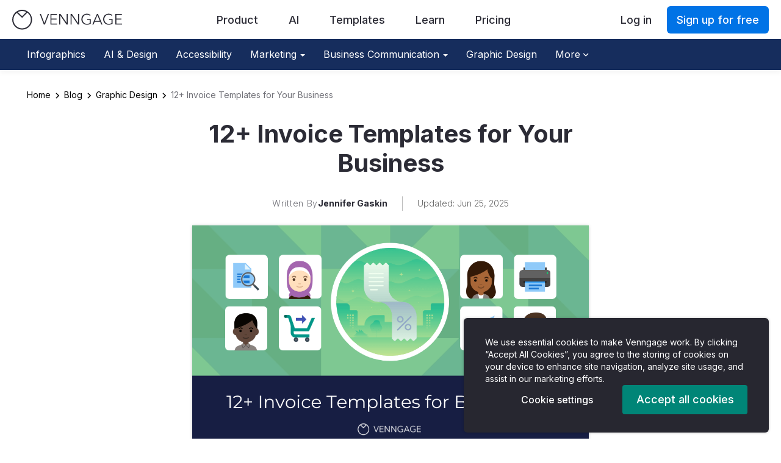

--- FILE ---
content_type: text/html; charset=UTF-8
request_url: https://venngage.com/blog/invoice-template/
body_size: 37956
content:

<!DOCTYPE html>
<!--[if IE 7]>
<html class="ie ie7" lang="en-US">
<![endif]-->
<!--[if IE 8]>
<html class="ie ie8" lang="en-US">
<![endif]-->
<!--[if !(IE 7) | !(IE 8)  ]><!-->
<html lang="en-US">
<!--<![endif]-->
	<head>
		<meta charset="UTF-8" />
		<meta name="viewport" content="width=device-width, initial-scale=1.0, maximum-scale=1.0, user-scalable=no" />
		<meta name="HandheldFriendly" content="true" />
		<meta name="apple-mobile-web-app-capable" content="yes" />
		<meta name="keywords" content="" />
		<title>12+ Invoice Templates for Your Business - Venngage</title>

		<link href="/blog/wp-content/themes/venngage_v2/img/v2/icon-blue.png" rel="shortcut icon" type="image/png">

		<link rel="profile" href="http://gmpg.org/xfn/11" />
		<link rel="pingback" href="https://venngage.com/blog/xmlrpc.php" />
				<!--[if lt IE 9]>
		<script src="/blog/wp-content/themes/venngage_v2/js/html5.js" type="text/javascript"></script>
		<![endif]-->

		<meta name='robots' content='index, follow, max-image-preview:large, max-snippet:-1, max-video-preview:-1' />

	<!-- This site is optimized with the Yoast SEO plugin v17.3 - https://yoast.com/wordpress/plugins/seo/ -->
	<meta name="description" content="An invoice template can help ensure that you&#039;re able to quickly bill out for goods and services provided and keep your cash flowing." />
	<link rel="canonical" href="https://venngage.com/blog/invoice-template/" />
	<meta property="og:locale" content="en_US" />
	<meta property="og:type" content="article" />
	<meta property="og:title" content="12+ Invoice Templates for Your Business - Venngage" />
	<meta property="og:description" content="An invoice template can help ensure that you&#039;re able to quickly bill out for goods and services provided and keep your cash flowing." />
	<meta property="og:url" content="https://venngage.com/blog/invoice-template/" />
	<meta property="og:site_name" content="Venngage" />
	<meta property="article:publisher" content="https://www.facebook.com/Venngage" />
	<meta property="article:published_time" content="2021-12-16T17:54:07+00:00" />
	<meta property="article:modified_time" content="2025-06-25T22:10:28+00:00" />
	<meta property="og:image" content="https://venngage-wordpress.s3.amazonaws.com/uploads/2021/12/Invoice-Template-Blog-Header.png" />
	<meta property="og:image:width" content="1024" />
	<meta property="og:image:height" content="576" />
	<meta name="twitter:card" content="summary_large_image" />
	<meta name="twitter:creator" content="@venngage" />
	<meta name="twitter:site" content="@venngage" />
	<meta name="twitter:label1" content="Written by" />
	<meta name="twitter:data1" content="Jennifer Gaskin" />
	<meta name="twitter:label2" content="Est. reading time" />
	<meta name="twitter:data2" content="12 minutes" />
	<!-- / Yoast SEO plugin. -->


<link rel="preload" as="image" href="https://venngage-wordpress.s3.amazonaws.com/uploads/2021/12/Invoice-Template-Blog-Header.png" /><link rel='dns-prefetch' href='//venngage.com' />
<link rel='dns-prefetch' href='//a.omappapi.com' />
<link rel='dns-prefetch' href='//venngage-wordpress.s3.amazonaws.com' />
<link href='https://sp-ao.shortpixel.ai' rel='preconnect' />
<link rel="alternate" type="application/rss+xml" title="Venngage &raquo; Feed" href="https://venngage.com/blog/feed/" />
<link rel="alternate" type="application/rss+xml" title="Venngage &raquo; Comments Feed" href="https://venngage.com/blog/comments/feed/" />
<link rel="alternate" type="application/rss+xml" title="Venngage &raquo; 12+ Invoice Templates for Your Business Comments Feed" href="https://venngage.com/blog/invoice-template/feed/" />
<script type="text/javascript">
window._wpemojiSettings = {"baseUrl":"https:\/\/s.w.org\/images\/core\/emoji\/14.0.0\/72x72\/","ext":".png","svgUrl":"https:\/\/s.w.org\/images\/core\/emoji\/14.0.0\/svg\/","svgExt":".svg","source":{"concatemoji":"https:\/\/venngage.com\/blog\/wp-includes\/js\/wp-emoji-release.min.js?ver=6.2.2"}};
/*! This file is auto-generated */
!function(e,a,t){var n,r,o,i=a.createElement("canvas"),p=i.getContext&&i.getContext("2d");function s(e,t){p.clearRect(0,0,i.width,i.height),p.fillText(e,0,0);e=i.toDataURL();return p.clearRect(0,0,i.width,i.height),p.fillText(t,0,0),e===i.toDataURL()}function c(e){var t=a.createElement("script");t.src=e,t.defer=t.type="text/javascript",a.getElementsByTagName("head")[0].appendChild(t)}for(o=Array("flag","emoji"),t.supports={everything:!0,everythingExceptFlag:!0},r=0;r<o.length;r++)t.supports[o[r]]=function(e){if(p&&p.fillText)switch(p.textBaseline="top",p.font="600 32px Arial",e){case"flag":return s("\ud83c\udff3\ufe0f\u200d\u26a7\ufe0f","\ud83c\udff3\ufe0f\u200b\u26a7\ufe0f")?!1:!s("\ud83c\uddfa\ud83c\uddf3","\ud83c\uddfa\u200b\ud83c\uddf3")&&!s("\ud83c\udff4\udb40\udc67\udb40\udc62\udb40\udc65\udb40\udc6e\udb40\udc67\udb40\udc7f","\ud83c\udff4\u200b\udb40\udc67\u200b\udb40\udc62\u200b\udb40\udc65\u200b\udb40\udc6e\u200b\udb40\udc67\u200b\udb40\udc7f");case"emoji":return!s("\ud83e\udef1\ud83c\udffb\u200d\ud83e\udef2\ud83c\udfff","\ud83e\udef1\ud83c\udffb\u200b\ud83e\udef2\ud83c\udfff")}return!1}(o[r]),t.supports.everything=t.supports.everything&&t.supports[o[r]],"flag"!==o[r]&&(t.supports.everythingExceptFlag=t.supports.everythingExceptFlag&&t.supports[o[r]]);t.supports.everythingExceptFlag=t.supports.everythingExceptFlag&&!t.supports.flag,t.DOMReady=!1,t.readyCallback=function(){t.DOMReady=!0},t.supports.everything||(n=function(){t.readyCallback()},a.addEventListener?(a.addEventListener("DOMContentLoaded",n,!1),e.addEventListener("load",n,!1)):(e.attachEvent("onload",n),a.attachEvent("onreadystatechange",function(){"complete"===a.readyState&&t.readyCallback()})),(e=t.source||{}).concatemoji?c(e.concatemoji):e.wpemoji&&e.twemoji&&(c(e.twemoji),c(e.wpemoji)))}(window,document,window._wpemojiSettings);
</script>
<style type="text/css">
img.wp-smiley,
img.emoji {
	display: inline !important;
	border: none !important;
	box-shadow: none !important;
	height: 1em !important;
	width: 1em !important;
	margin: 0 0.07em !important;
	vertical-align: -0.1em !important;
	background: none !important;
	padding: 0 !important;
}
</style>
			
	<link rel='stylesheet' id='wp-block-library-css' href='https://venngage.com/blog/wp-includes/css/dist/block-library/style.min.css?ver=6.2.2' type='text/css' media='all' />
<link rel='stylesheet' id='classic-theme-styles-css' href='https://venngage.com/blog/wp-includes/css/classic-themes.min.css?ver=6.2.2' type='text/css' media='all' />
<style id='global-styles-inline-css' type='text/css'>
body{--wp--preset--color--black: #000000;--wp--preset--color--cyan-bluish-gray: #abb8c3;--wp--preset--color--white: #ffffff;--wp--preset--color--pale-pink: #f78da7;--wp--preset--color--vivid-red: #cf2e2e;--wp--preset--color--luminous-vivid-orange: #ff6900;--wp--preset--color--luminous-vivid-amber: #fcb900;--wp--preset--color--light-green-cyan: #7bdcb5;--wp--preset--color--vivid-green-cyan: #00d084;--wp--preset--color--pale-cyan-blue: #8ed1fc;--wp--preset--color--vivid-cyan-blue: #0693e3;--wp--preset--color--vivid-purple: #9b51e0;--wp--preset--gradient--vivid-cyan-blue-to-vivid-purple: linear-gradient(135deg,rgba(6,147,227,1) 0%,rgb(155,81,224) 100%);--wp--preset--gradient--light-green-cyan-to-vivid-green-cyan: linear-gradient(135deg,rgb(122,220,180) 0%,rgb(0,208,130) 100%);--wp--preset--gradient--luminous-vivid-amber-to-luminous-vivid-orange: linear-gradient(135deg,rgba(252,185,0,1) 0%,rgba(255,105,0,1) 100%);--wp--preset--gradient--luminous-vivid-orange-to-vivid-red: linear-gradient(135deg,rgba(255,105,0,1) 0%,rgb(207,46,46) 100%);--wp--preset--gradient--very-light-gray-to-cyan-bluish-gray: linear-gradient(135deg,rgb(238,238,238) 0%,rgb(169,184,195) 100%);--wp--preset--gradient--cool-to-warm-spectrum: linear-gradient(135deg,rgb(74,234,220) 0%,rgb(151,120,209) 20%,rgb(207,42,186) 40%,rgb(238,44,130) 60%,rgb(251,105,98) 80%,rgb(254,248,76) 100%);--wp--preset--gradient--blush-light-purple: linear-gradient(135deg,rgb(255,206,236) 0%,rgb(152,150,240) 100%);--wp--preset--gradient--blush-bordeaux: linear-gradient(135deg,rgb(254,205,165) 0%,rgb(254,45,45) 50%,rgb(107,0,62) 100%);--wp--preset--gradient--luminous-dusk: linear-gradient(135deg,rgb(255,203,112) 0%,rgb(199,81,192) 50%,rgb(65,88,208) 100%);--wp--preset--gradient--pale-ocean: linear-gradient(135deg,rgb(255,245,203) 0%,rgb(182,227,212) 50%,rgb(51,167,181) 100%);--wp--preset--gradient--electric-grass: linear-gradient(135deg,rgb(202,248,128) 0%,rgb(113,206,126) 100%);--wp--preset--gradient--midnight: linear-gradient(135deg,rgb(2,3,129) 0%,rgb(40,116,252) 100%);--wp--preset--duotone--dark-grayscale: url('#wp-duotone-dark-grayscale');--wp--preset--duotone--grayscale: url('#wp-duotone-grayscale');--wp--preset--duotone--purple-yellow: url('#wp-duotone-purple-yellow');--wp--preset--duotone--blue-red: url('#wp-duotone-blue-red');--wp--preset--duotone--midnight: url('#wp-duotone-midnight');--wp--preset--duotone--magenta-yellow: url('#wp-duotone-magenta-yellow');--wp--preset--duotone--purple-green: url('#wp-duotone-purple-green');--wp--preset--duotone--blue-orange: url('#wp-duotone-blue-orange');--wp--preset--font-size--small: 13px;--wp--preset--font-size--medium: 20px;--wp--preset--font-size--large: 36px;--wp--preset--font-size--x-large: 42px;--wp--preset--spacing--20: 0.44rem;--wp--preset--spacing--30: 0.67rem;--wp--preset--spacing--40: 1rem;--wp--preset--spacing--50: 1.5rem;--wp--preset--spacing--60: 2.25rem;--wp--preset--spacing--70: 3.38rem;--wp--preset--spacing--80: 5.06rem;--wp--preset--shadow--natural: 6px 6px 9px rgba(0, 0, 0, 0.2);--wp--preset--shadow--deep: 12px 12px 50px rgba(0, 0, 0, 0.4);--wp--preset--shadow--sharp: 6px 6px 0px rgba(0, 0, 0, 0.2);--wp--preset--shadow--outlined: 6px 6px 0px -3px rgba(255, 255, 255, 1), 6px 6px rgba(0, 0, 0, 1);--wp--preset--shadow--crisp: 6px 6px 0px rgba(0, 0, 0, 1);}:where(.is-layout-flex){gap: 0.5em;}body .is-layout-flow > .alignleft{float: left;margin-inline-start: 0;margin-inline-end: 2em;}body .is-layout-flow > .alignright{float: right;margin-inline-start: 2em;margin-inline-end: 0;}body .is-layout-flow > .aligncenter{margin-left: auto !important;margin-right: auto !important;}body .is-layout-constrained > .alignleft{float: left;margin-inline-start: 0;margin-inline-end: 2em;}body .is-layout-constrained > .alignright{float: right;margin-inline-start: 2em;margin-inline-end: 0;}body .is-layout-constrained > .aligncenter{margin-left: auto !important;margin-right: auto !important;}body .is-layout-constrained > :where(:not(.alignleft):not(.alignright):not(.alignfull)){max-width: var(--wp--style--global--content-size);margin-left: auto !important;margin-right: auto !important;}body .is-layout-constrained > .alignwide{max-width: var(--wp--style--global--wide-size);}body .is-layout-flex{display: flex;}body .is-layout-flex{flex-wrap: wrap;align-items: center;}body .is-layout-flex > *{margin: 0;}:where(.wp-block-columns.is-layout-flex){gap: 2em;}.has-black-color{color: var(--wp--preset--color--black) !important;}.has-cyan-bluish-gray-color{color: var(--wp--preset--color--cyan-bluish-gray) !important;}.has-white-color{color: var(--wp--preset--color--white) !important;}.has-pale-pink-color{color: var(--wp--preset--color--pale-pink) !important;}.has-vivid-red-color{color: var(--wp--preset--color--vivid-red) !important;}.has-luminous-vivid-orange-color{color: var(--wp--preset--color--luminous-vivid-orange) !important;}.has-luminous-vivid-amber-color{color: var(--wp--preset--color--luminous-vivid-amber) !important;}.has-light-green-cyan-color{color: var(--wp--preset--color--light-green-cyan) !important;}.has-vivid-green-cyan-color{color: var(--wp--preset--color--vivid-green-cyan) !important;}.has-pale-cyan-blue-color{color: var(--wp--preset--color--pale-cyan-blue) !important;}.has-vivid-cyan-blue-color{color: var(--wp--preset--color--vivid-cyan-blue) !important;}.has-vivid-purple-color{color: var(--wp--preset--color--vivid-purple) !important;}.has-black-background-color{background-color: var(--wp--preset--color--black) !important;}.has-cyan-bluish-gray-background-color{background-color: var(--wp--preset--color--cyan-bluish-gray) !important;}.has-white-background-color{background-color: var(--wp--preset--color--white) !important;}.has-pale-pink-background-color{background-color: var(--wp--preset--color--pale-pink) !important;}.has-vivid-red-background-color{background-color: var(--wp--preset--color--vivid-red) !important;}.has-luminous-vivid-orange-background-color{background-color: var(--wp--preset--color--luminous-vivid-orange) !important;}.has-luminous-vivid-amber-background-color{background-color: var(--wp--preset--color--luminous-vivid-amber) !important;}.has-light-green-cyan-background-color{background-color: var(--wp--preset--color--light-green-cyan) !important;}.has-vivid-green-cyan-background-color{background-color: var(--wp--preset--color--vivid-green-cyan) !important;}.has-pale-cyan-blue-background-color{background-color: var(--wp--preset--color--pale-cyan-blue) !important;}.has-vivid-cyan-blue-background-color{background-color: var(--wp--preset--color--vivid-cyan-blue) !important;}.has-vivid-purple-background-color{background-color: var(--wp--preset--color--vivid-purple) !important;}.has-black-border-color{border-color: var(--wp--preset--color--black) !important;}.has-cyan-bluish-gray-border-color{border-color: var(--wp--preset--color--cyan-bluish-gray) !important;}.has-white-border-color{border-color: var(--wp--preset--color--white) !important;}.has-pale-pink-border-color{border-color: var(--wp--preset--color--pale-pink) !important;}.has-vivid-red-border-color{border-color: var(--wp--preset--color--vivid-red) !important;}.has-luminous-vivid-orange-border-color{border-color: var(--wp--preset--color--luminous-vivid-orange) !important;}.has-luminous-vivid-amber-border-color{border-color: var(--wp--preset--color--luminous-vivid-amber) !important;}.has-light-green-cyan-border-color{border-color: var(--wp--preset--color--light-green-cyan) !important;}.has-vivid-green-cyan-border-color{border-color: var(--wp--preset--color--vivid-green-cyan) !important;}.has-pale-cyan-blue-border-color{border-color: var(--wp--preset--color--pale-cyan-blue) !important;}.has-vivid-cyan-blue-border-color{border-color: var(--wp--preset--color--vivid-cyan-blue) !important;}.has-vivid-purple-border-color{border-color: var(--wp--preset--color--vivid-purple) !important;}.has-vivid-cyan-blue-to-vivid-purple-gradient-background{background: var(--wp--preset--gradient--vivid-cyan-blue-to-vivid-purple) !important;}.has-light-green-cyan-to-vivid-green-cyan-gradient-background{background: var(--wp--preset--gradient--light-green-cyan-to-vivid-green-cyan) !important;}.has-luminous-vivid-amber-to-luminous-vivid-orange-gradient-background{background: var(--wp--preset--gradient--luminous-vivid-amber-to-luminous-vivid-orange) !important;}.has-luminous-vivid-orange-to-vivid-red-gradient-background{background: var(--wp--preset--gradient--luminous-vivid-orange-to-vivid-red) !important;}.has-very-light-gray-to-cyan-bluish-gray-gradient-background{background: var(--wp--preset--gradient--very-light-gray-to-cyan-bluish-gray) !important;}.has-cool-to-warm-spectrum-gradient-background{background: var(--wp--preset--gradient--cool-to-warm-spectrum) !important;}.has-blush-light-purple-gradient-background{background: var(--wp--preset--gradient--blush-light-purple) !important;}.has-blush-bordeaux-gradient-background{background: var(--wp--preset--gradient--blush-bordeaux) !important;}.has-luminous-dusk-gradient-background{background: var(--wp--preset--gradient--luminous-dusk) !important;}.has-pale-ocean-gradient-background{background: var(--wp--preset--gradient--pale-ocean) !important;}.has-electric-grass-gradient-background{background: var(--wp--preset--gradient--electric-grass) !important;}.has-midnight-gradient-background{background: var(--wp--preset--gradient--midnight) !important;}.has-small-font-size{font-size: var(--wp--preset--font-size--small) !important;}.has-medium-font-size{font-size: var(--wp--preset--font-size--medium) !important;}.has-large-font-size{font-size: var(--wp--preset--font-size--large) !important;}.has-x-large-font-size{font-size: var(--wp--preset--font-size--x-large) !important;}
.wp-block-navigation a:where(:not(.wp-element-button)){color: inherit;}
:where(.wp-block-columns.is-layout-flex){gap: 2em;}
.wp-block-pullquote{font-size: 1.5em;line-height: 1.6;}
</style>
<link rel='stylesheet' id='bcct_style-css' href='https://venngage.com/blog/wp-content/plugins/better-click-to-tweet/assets/css/styles.css?ver=3.0' type='text/css' media='all' />
<link rel='stylesheet' id='venngage-style-css' href='https://venngage.com/blog/wp-content/themes/venngage_v4/style.css?ver=6.2.2' type='text/css' media='all' />
<!--[if lt IE 9]>
<link rel='stylesheet' id='venngage-ie-css' href='https://venngage.com/blog/wp-content/themes/venngage_v4/css/ie.css?ver=20121010' type='text/css' media='all' />
<![endif]-->
<link rel='stylesheet' id='wp_gdpr_css-css' href='https://venngage.com/blog/wp-content/themes/venngage_v4/../../vgSource/css/gdpr.css?ver=6.2.2' type='text/css' media='' />
<link rel='stylesheet' id='jquery-lazyloadxt-spinner-css-css' href='//venngage.com/blog/wp-content/plugins/a3-lazy-load/assets/css/jquery.lazyloadxt.spinner.css?ver=6.2.2' type='text/css' media='all' />
<link rel='stylesheet' id='a3a3_lazy_load-css' href='//venngage-wordpress.s3.amazonaws.com/uploads/sass/a3_lazy_load.min.css?ver=1550782851' type='text/css' media='all' />
<link rel='stylesheet' id='lgc-unsemantic-grid-responsive-tablet-css' href='https://venngage.com/blog/wp-content/plugins/lightweight-grid-columns/css/unsemantic-grid-responsive-tablet.css?ver=1.0' type='text/css' media='all' />
<link rel='stylesheet' id='wp-paginate-css' href='https://venngage.com/blog/wp-content/plugins/wp-paginate/css/wp-paginate.css?ver=2.2.0' type='text/css' media='screen' />
<script type='text/javascript' src='https://venngage.com/blog/wp-content/themes/venngage_v4/../../vgSource/js/thirdPartyHandler.js?ver=6.2.2' id='wp_third_party_handler_script-js'></script>
<script type='text/javascript' id='wp_gtm_script-js-extra'>
/* <![CDATA[ */
var wpGtmData = {"gtmKey":"GTM-N9639L9"};
/* ]]> */
</script>
<script type='text/javascript' src='https://venngage.com/blog/wp-content/themes/venngage_v4/../../vgSource/js/gtm.js?ver=6.2.2' id='wp_gtm_script-js'></script>
<script defer="defer" type='text/javascript' src='https://venngage.com/blog/wp-includes/js/jquery/jquery.min.js?ver=3.6.4' id='jquery-core-js'></script>
<script defer="defer" type='text/javascript' src='https://venngage.com/blog/wp-includes/js/jquery/jquery-migrate.min.js?ver=3.4.0' id='jquery-migrate-js'></script>
<link rel="https://api.w.org/" href="https://venngage.com/blog/wp-json/" /><link rel="alternate" type="application/json" href="https://venngage.com/blog/wp-json/wp/v2/posts/54146" /><link rel="EditURI" type="application/rsd+xml" title="RSD" href="https://venngage.com/blog/xmlrpc.php?rsd" />
<link rel="wlwmanifest" type="application/wlwmanifest+xml" href="https://venngage.com/blog/wp-includes/wlwmanifest.xml" />
<meta name="generator" content="WordPress 6.2.2" />
<link rel='shortlink' href='https://venngage.com/blog/?p=54146' />
<link rel="alternate" type="application/json+oembed" href="https://venngage.com/blog/wp-json/oembed/1.0/embed?url=https%3A%2F%2Fvenngage.com%2Fblog%2Finvoice-template%2F" />
<link rel="alternate" type="text/xml+oembed" href="https://venngage.com/blog/wp-json/oembed/1.0/embed?url=https%3A%2F%2Fvenngage.com%2Fblog%2Finvoice-template%2F&#038;format=xml" />
<link rel="alternate" hreflang="en" href="https://venngage.com/blog/invoice-template/"/><link rel="alternate" hreflang="es" href="https://es.venngage.com/blog/ejemplos-de-factura/"/><link rel="alternate" hreflang="pt" href="https://pt.venngage.com/blog/modelo-de-invoice/"/>
		<!--[if lt IE 9]>
			<link rel="stylesheet" href="https://venngage.com/blog/wp-content/plugins/lightweight-grid-columns/css/ie.min.css" />
		<![endif]-->
	<style type="text/css">
.simple-related-posts {
	list-style: none;
}

.simple-related-posts::before {
        content: "";
        position: absolute;
        left: 0;
        top: 60px;
        bottom: 34px;
        width: 4px;
        background-color: #007bff;
}

.simple-related-posts * {
	margin:0;
	padding:0;
}

.simple-related-posts li {
	margin-bottom: 10px;
	padding-left: 20px;
	font-style: italic;
}

.simple-related-posts li:last-child {
	margin-bottom: 0px;
}

.simple-related-posts li a p:hover {
        color: #2D95EC;
}

.simple-related-posts li a {
	display: block;
}
.simple-related-posts li a p {
	display: table-cell;
	vertical-align: top;
}

.simple-related-posts li .thumb {
	padding-right: 10px;
}</style>
<script type="application/ld+json" class="yoast-schema-graph">{"@context":"https://schema.org","@graph":[{"@type":"Article","@id":"https://venngage.com/blog/invoice-template/#article","author":[{"@type":"Person","@id":"https://venngage.com/blog/author/jennifergaskin/","name":"Jennifer Gaskin","url":"https://venngage.com/blog/author/jennifergaskin/"}],"headline":"12+ Invoice Templates for Your Business","description":"For any business, getting paid means you can keep the lights on and continue providing your service. And depending on what your business does, that can mean creating invoices to send to your clients. That&#8217;s why having some simple, informative and engaging invoice templates can help ease the billing and payment process. Venngage for Business [&hellip;]","datePublished":"2021-12-16T12:54:07-05:00","dateModified":"2025-06-25T18:10:28-04:00","mainEntityOfPage":{"@id":"https://venngage.com/blog/invoice-template/"},"publisher":{"@id":"https://venngage.com/blog#organization"},"image":{"@id":"https://venngage.com/blog/invoice-template/#primaryimage"},"thumbnailUrl":"https://venngage-wordpress.s3.amazonaws.com/uploads/2021/12/Invoice-Template-Blog-Header.png","articleSection":"Starter Templates, Graphic Design, Beginner Guides","inLanguage":"en"},{"@type":"WebPage","@id":"https://venngage.com/blog/invoice-template/","url":"https://venngage.com/blog/invoice-template/","name":"12+ Invoice Templates for Your Business","publisher":{"@id":"https://venngage.com/blog#organization"},"isPartOf":{"@id":"https://venngage.com/blog#website"},"primaryImageOfPage":{"@id":"https://venngage.com/blog/invoice-template/#primaryimage"},"image":{"@id":"https://venngage.com/blog/invoice-template/#primaryimage"},"thumbnailUrl":"https://venngage-wordpress.s3.amazonaws.com/uploads/2021/12/Invoice-Template-Blog-Header-300x169.png","datePublished":"2021-12-16T12:54:07-05:00","dateModified":"2025-06-25T18:10:28-04:00","description":"For any business, getting paid means you can keep the lights on and continue providing your service. And depending on what your business does, that can mean creating invoices to send to your clients. That&#8217;s why having some simple, informative and engaging invoice templates can help ease the billing and payment process. Venngage for Business [&hellip;]","breadcrumb":{"@id":"https://venngage.com/blog/invoice-template/#breadcrumb"},"inLanguage":"en","potentialAction":{"@type":"ReadAction","target":["https://venngage.com/blog/invoice-template/"]}},{"@type":"ImageObject","@id":"https://venngage.com/blog/invoice-template/#primaryimage","url":"https://venngage-wordpress.s3.amazonaws.com/uploads/2021/12/Invoice-Template-Blog-Header.png","thumbnailUrl":"https://venngage-wordpress.s3.amazonaws.com/uploads/2021/12/Invoice-Template-Blog-Header-150x150.png","contentUrl":"https://venngage-wordpress.s3.amazonaws.com/uploads/2021/12/Invoice-Template-Blog-Header.png","width":1024,"height":576,"inLanguage":"en"},{"@type":"BreadcrumbList","@id":"https://venngage.com/blog/invoice-template/#breadcrumb","itemListElement":[{"@type":"ListItem","position":1,"name":"Home","item":"https://venngage.com"},{"@type":"ListItem","position":2,"name":"Blog","item":"https://venngage.com/blog"},{"@type":"ListItem","position":3,"name":"Graphic Design","item":"https://venngage.com/blog/category/inspiration/"},{"@type":"ListItem","position":4,"name":"12+ Invoice Templates for Your Business","item":"https://venngage.com/blog/invoice-template/"}]},{"@type":"WebSite","@id":"https://venngage.com/blog#website","url":"https://venngage.com/blog","name":"Venngage","description":"Learn to Communicate with Data","publisher":{"@id":"https://venngage.com/blog#organization"},"potentialAction":{"@type":"SearchAction","target":{"@type":"EntryPoint","urlTemplate":"https://venngage.com/blog/?s={search_term_string}"},"query-input":"required name=search_term_string"},"inLanguage":"en"},{"@type":"Organization","@id":"https://venngage.com/blog#organization","name":"Venngage | Make Infographics for Everyone","url":"https://venngage.com/blog","legalName":"Venngage, Inc","foundingDate":"2012-07-01","logo":{"@type":"ImageObject","@id":"https://venngage.com/blog/#/schema/logo/image/","url":"https://venngage.com/blog/wp-content/themes/venngage_v4/assets/img/venngage-logo.svg","contentUrl":"https://venngage.com/blog/wp-content/themes/venngage_v4/assets/img/venngage-logo.svg","caption":"Venngage | Make Infographics for Everyone"},"image":{"@id":"https://venngage.com/blog/#/schema/logo/image/"},"sameAs":["https://www.facebook.com/venngage/","https://twitter.com/venngage/","https://www.linkedin.com/company/venngage/","https://www.instagram.com/venngage/","https://www.pinterest.com/venngage/","https://www.youtube.com/channel/UC7U3tfIOhOkitolHHOy3JAg"],"founders":{"@type":"Person","name":"Eugene Woo","jobTitle":"Chief Executive Officer (CEO)","image":"https://venngage.com/assets/img/about-us/eugene.png","sameAs":["https://ca.linkedin.com/in/yjwoo"]}},{"@type":"Person","@id":"https://venngage.com/blog/author/jennifergaskin/","name":"Jennifer Gaskin","url":"https://venngage.com/blog/author/jennifergaskin/"}]}</script>		<style type="text/css" id="wp-custom-css">
			/* for report format blogs group block*/
.report-box {
	padding: 12px
}		</style>
		<style id="wpforms-css-vars-root">
				:root {
					--wpforms-field-border-radius: 3px;
--wpforms-field-background-color: #ffffff;
--wpforms-field-border-color: rgba( 0, 0, 0, 0.25 );
--wpforms-field-text-color: rgba( 0, 0, 0, 0.7 );
--wpforms-label-color: rgba( 0, 0, 0, 0.85 );
--wpforms-label-sublabel-color: rgba( 0, 0, 0, 0.55 );
--wpforms-label-error-color: #d63637;
--wpforms-button-border-radius: 3px;
--wpforms-button-background-color: #066aab;
--wpforms-button-text-color: #ffffff;
--wpforms-field-size-input-height: 43px;
--wpforms-field-size-input-spacing: 15px;
--wpforms-field-size-font-size: 16px;
--wpforms-field-size-line-height: 19px;
--wpforms-field-size-padding-h: 14px;
--wpforms-field-size-checkbox-size: 16px;
--wpforms-field-size-sublabel-spacing: 5px;
--wpforms-field-size-icon-size: 1;
--wpforms-label-size-font-size: 16px;
--wpforms-label-size-line-height: 19px;
--wpforms-label-size-sublabel-font-size: 14px;
--wpforms-label-size-sublabel-line-height: 17px;
--wpforms-button-size-font-size: 17px;
--wpforms-button-size-height: 41px;
--wpforms-button-size-padding-h: 15px;
--wpforms-button-size-margin-top: 10px;

				}
			</style>
          <style>
        *{margin:0;padding:0}body,html{height:100%;font-size:14px;font-weight:300;line-height:150%}img{max-width:100%}#wrap{min-height:100%}#main{overflow:auto;padding-bottom:180px}body{background:#Fff;text-rendering:optimizeLegibility;color:#666}body,h1{font-family:"Inter", "Oxygen", "Helvetica Neue", "Helvetica", Arial, sans-serif;zoom:1}a{color:#2D95EC}h1{font-size:200%;font-weight:300}.navbar{background:#2D95EC;border:0;border-radius:0;margin-bottom:0;min-height:65px;z-index:10;font-size:110%}@media (max-width:768px){.navbar{position:fixed;right:0;left:0;top:0}body{padding-top:57px}}.navbar .navbar-nav{margin-top:0;margin-bottom:0;font-size:15px}.navbar-brand{padding:0;margin-top:7px}.navbar-brand img{max-height:100%}.navbar-nav{margin:0 -15px}.navbar-toggle .icon-bar{width:18px;background-color:white}.navbar .navbar-nav > li > a:not(.btn){padding:7px 10px;margin:0;text-transform:uppercase}@media screen and (min-width:769px){.navbar .navbar-nav > li > a:not(.btn){padding:16px 12px 13px;min-height:65px;line-height:33px;font-weight:300 !important}}.navbar a{color:#FFF}.navbar-right .menu-item-features > .sub-menu{right:-120px;width:775px;background-color:#184e82}.sub-menu,.sub-menu > *{background-color:#184e82 !important}.menu-item-features > .sub-menu > li{display:block}.menu-item-left > ul.sub-menu,.menu-item-right > ul.sub-menu{width:100%;max-height:310px}.menu-item-left,.menu-item-right{padding:15px;position:relative;float:left;height:310px}.menu-item-left{width:135px}.menu-item-right{width:640px;border-left:2px solid #1d578e}.menu-item-left > ul.sub-menu > li{height:35px;line-height:35px;font-size:12.75px}.menu-item-right > ul.sub-menu > li{height:35px;line-height:30px;font-size:12.75px;display:inline-table;min-width:150px}.menu-item-right > ul.sub-menu > li:nth-child(4n+1){min-width:190px}.menu-item-right > ul.sub-menu > li:nth-child(4n){min-width:105px}.menu-item-features.menu-item-has-children > ul > li.menu-item-has-children > a{color:white;opacity:1;font-weight:bold;text-transform:uppercase;padding:10px}.menu-item-features.menu-item-has-children > ul > li.menu-item-has-children > a::after{display:none}@media (max-width:1200px){.navbar-right .menu-item-features > .sub-menu{right:-300px}}@media (max-width:992px){.navbar-right .menu-item-features > .sub-menu{right:-400px}}.icon-bar-container{float:left;margin:3px 5px 0 0}.navbar-mobile-text{color:white;float:right}@media (max-width:768px){.navbar-header{float:none}.collapse.navbar-collapse,.navbar-toggle{display:block}.navbar-overlay{width:100vw;height:100vh;background-color:black;position:absolute;top:0;left:0;opacity:0}.navbar-right{position:fixed;top:0;right:0;height:100vh;width:300px;max-width:90vw;background-color:#184e82;padding-top:50px;transform:translateX(100%);overflow-x:hidden}.navbar-nav.navbar-right > li.menu-item{float:none}.navbar-nav.navbar-right > li.menu-item > a{padding:13px 35px;font-weight:500}.navbar-right li.menu-item > a{font-size:16px}.navbar-right > .menu-item:not(.menu-item-features) > .sub-menu{display:none}.menu-item-features > .sub-menu li{border:none}.menu-item-features .menu-item-left .sub-menu li,.menu-item-features .menu-item-right .sub-menu li{height:auto}.menu-item-features.menu-item-has-children > ul > li.menu-item-has-children > a{padding-left:25px}.menu-item-features::after{content:'';position:absolute;top:50%;right:20%;transform:translateY(-50%);border-top:5px solid transparent;border-bottom:5px solid transparent;border-left:7px solid white}.sub-menu{list-style:none}.menu-item-features > .sub-menu{width:300px !important;height:100%;display:block;position:fixed;top:0;left:0;overflow-y:scroll;transform:translateX(100%);z-index:10}.menu-item-features .sub-menu li > a{padding-left:45px;height:45px;font-weight:400}.menu-item-features > .sub-menu > li{font-size:16px !important;display:block;width:100%;height:auto;padding:0 0 15px}.menu-item-features > .sub-menu > li > .sub-menu > li{display:block}}.navbar-toggle{border-color:#FFF;margin-top:13px}p{font-weight:400;font-size:16px;color:rgb(102, 102, 102);margin-top:1em}.navbar-collapse{box-shadow:none;border-top:0}.sub-menu li a{padding:7px 0 7px 20px;opacity:0.85;text-decoration:none;display:block;font-size:14px;font-weight:300}.sub-menu{background:#227CC7}@media screen and (min-width:769px){.sub-menu{display:none;position:absolute;font-size:85%;width:100%;font-weight:normal;background:rgba(41, 134, 213, 1)}.menu-item-has-children > a:after{display:inline-block;content:" ";margin-left:10px;vertical-align:middle;border-top:4px solid;border-right:4px solid rgba(0, 0, 0, 0);border-left:4px solid rgba(0, 0, 0, 0)}.sub-menu li a{padding:0 0 5px 12px;text-decoration:none}.navbar-right .sub-menu{display:block;max-height:0;overflow:hidden}}@media (min-width:769px) and (max-width:1000px){.navbar .container{width:100%}}.blog h1{color:rgb(102, 102, 102);font-weight:400}.blog h1{font-size:225%}.post-page-content{font-family:'Inter', 'Oxygen', 'Helvetica', 'sans-serif';letter-spacing:0.05em;font-size:16px;line-height:1.5}.blog-article-main-section{width:650px;float:none !important;margin:0 auto;font-family:'Inter', 'Oxygen', Helvetica, Arial, sans-serif}.blog-article-main-section .post-page-content > p:first-child a:first-child img,.blog-article-main-section .post-page-content > p:first-child img{width:140% !important;max-width:140% !important;margin-left:-20%}.blog-article-main-section p{color:#2B2B35;font-family:'Inter', 'Oxygen', Helvetica, Arial, sans-serif;font-size:20px;letter-spacing:normal}.blog-article-main-section header h1{padding-left:0;padding-right:0}.blog-article-main-section h1{color:#2B2B35;line-height:1.2em;font-weight:bold}.blog-article-main-section #bsp_title_border{margin-bottom:30px}.blog-article-main-section p{margin:0 0 24px}.blog-article-main-section img{margin-bottom:32px}.blog-article-main-section .post-page-content a{color:#2B95EC}@media (min-width:1281px){.blog-article-main-section{width:750px !important}}@media (max-width:1280px){.blog-main-section{padding-right:47.5px}}@media (max-width:1095px){.blog-article-main-section .post-page-content > p:first-child a:first-child img:first-child,.blog-article-main-section .post-page-content > p:first-child img:first-child{max-width:100% !important;margin-left:0 !important}.blog-article-main-section{padding-left:65px;padding-right:15px}}@media (max-width:767px){.blog-article-main-section article{display:inline-block;width:100%;padding:0 20px;text-align:left}.blog-article-main-section p{font-size:18px}}@media (max-width:650px){.blog-article-main-section{width:100%}}@media (max-width:495px){.blog-article-main-section{width:100%;padding-right:20px;padding-left:20px}.blog .blog-article-main-section h1,.blog-article-main-section p{padding-left:0;padding-right:0}}@media all and (max-width:767px){article.status-publish{display:inline-block;width:100%;padding:0 20px;text-align:left}}.bsp_post_title_view h2,.bsp_post_title_view p{font-size:14px;color:#717178;text-transform:uppercase;font-family:'Inter', 'Oxygen', sans-serif;margin:12px 0;letter-spacing:0.05em;line-height:1.1em}.bsp_post_title_view p{font-family:'Inter', 'Oxygen', 'Raleway', sans-serif;font-weight:300}.bsp_post_title_view h2 a,.bsp_post_title_view p a{color:#717178}.bsp_post_title_view h1,.land-template-container h1{margin:20px 0 30px;font-size:40px;line-height:1.2;font-weight:700 !important;color:#1d1d1d}.bsp_post_title_view h1{color:#2B2B35}#bsp_title_border{border-bottom:1px solid #dddddd;width:180px;margin-bottom:40px}#bsp_next_previous_link_nav #bsp_back_blog_link{position:absolute;left:0;right:0;text-align:center;margin:0 auto;width:200px}#bsp_next_previous_link_nav{position:relative;margin-top:40px;padding:0 20px}#bsp_next_previous_link_nav a{letter-spacing:0.05em;transition:color 0.7s}@media only screen and (max-width:767px){.bsp_post_title_view h1,.land-template-container h1{font-size:32px}.bt_posts_col h2{letter-spacing:normal;padding-left:5px}.bt_posts_col h1{padding-left:5px}.bt_posts_col .bt_posts_view{height:130px}.blog-post-grid article.status-publish{width:300px;padding:0}}.footer_root{color:#fff;background-color:#0d2860;font-size:initial;font-style:normal;font-weight:400;font-family:"Inter", sans-serif, serif !important;-webkit-font-smoothing:antialiased}.footer_menuContainer{display:flex;position:relative;width:100%;}.footer_menuColumn{max-width:100%;flex:0 0 auto}.footer_menuTitle{color:#ffc42a;font-size:16px;margin-bottom:18px;line-height:1.5}.footer_menuList{list-style:none}.footer_menuListItem{margin-bottom:8px}.footer_menuLink{color:#fff;text-decoration:none;line-height:1.5}.footer_brandingContainer{display:flex;flex-direction:column;align-items:right}.footer_brandingContainer > div{display:flex;justify-content:flex-end;align-items:center}.footer_copyright{margin-top:12px}.footer_socialSharing{margin-top:20px}.footer_socialLink{margin:6px;width:26px;height:26px}.footer_hiddenText{border:0;clip:rect(0 0 0 0);height:1px;margin:-1px;overflow:hidden;padding:0;position:absolute;white-space:nowrap;width:1px}.footer_localeContainer{display:flex;justify-content:flex-end;align-items:center;margin-top:20px}.footer_localeContainer > *{margin-left:10px}.footer_social_image{width:max-content;height:max-content}.locale_dropdown_root{position:relative;z-index:1}.locale_dropdown_root .arrow{border:solid #fff;border-width:0 1px 1px 0;display:inline-block;padding:3px;width:9px;height:9px;margin:0 0 2px 6px;-webkit-transform:rotate(45deg);-ms-transform:rotate(45deg);transform:rotate(45deg);cursor:pointer}.locale_dropdown_default{cursor:pointer;border:0;outline:0;font-family:inherit;font-size:16px;font-weight:400;color:#fff;background-color:transparent}.locale_dropdown_optionsContainer{border-radius:4px;display:none;flex-flow:column wrap;background-color:#fff;color:#fff;position:absolute;bottom:140%;right:-20%;padding:16px 12px;width:360px;height:264px;z-index:-1}@media only screen and (max-width: 480px){.locale_dropdown_optionsContainer{width:270px;height:400px;right:-100%;bottom:140%}}.header_root{z-index:100;position:fixed;width:100vw;top:0;left:0;font-family:"Inter", sans-serif, serif !important;font-weight:400;-webkit-font-smoothing:antialiased;box-shadow:0 4px 8px 0 rgb(0 0 0 / 5%)}.link_button_root{display:inline-block;color:#2b2b35;white-space:nowrap;text-decoration:none !important;padding:15px 25px;font-size:18px}.menu_root{width:100%;position:absolute;border-radius:4px;top:66px;visibility:hidden}.mobile_menu_root{display:none;padding:20px 0 124px;max-height:calc(100vh - 88px);background-color:#fff;z-index:1005;overflow:hidden;white-space:nowrap}.menu_arrow{position:absolute;background-color:#fff;top:-5px;left:50%;margin-top:20px;width:12px;height:12px;z-index:101;opacity:0;transition:transform 0.25s, opacity 0.1s ease-in;will-change:transform, opacity;box-shadow:-3px -3px 4px -2px rgba(50, 50, 50, 0.2);transform:rotate(45deg)}.menu_contentContainer{position:absolute;border-radius:4px;top:0;left:50%;margin-top:20px;transition:transform 0.25s ease-out, width 0.25s, height 0.25s;will-change:transform, width, height;background-color:#fff;box-shadow:0 0 12px 2px rgba(50, 50, 50, 0.2)}.menu_menuContainer{position:absolute;z-index:100;width:100%;height:100%;padding:35px 30px;font-size:14px;border-radius:4px;top:0;left:0;transition:opacity 0.1s ease-in-out;opacity:0;pointer-events:none}.menu_menuContainer.menu_product{width:927px}.menu_menuContainer.menu_solutions{width:927px}.menu_menuContainer.menu_templates{width:640px}.menu_menuContainer.menu_learn{width:640px}.menu_menuContainer.menu_pricing{width:270px}.menu_menuHeader{color:#6f7d8b;text-transform:uppercase;font-weight:600;font-size:14px;text-align:left;padding:0;margin:0}.menu_divider{border-bottom:1px solid #e0e0e0;margin:12px 0}.menu_featurePageContainer{display:flex;flex-wrap:wrap;margin-top:12px;flex-direction:column;max-height:330px}.menu_pageLink{color:#2b2b35;font-size:14px;text-align:left;width:200px;margin:4px 12px 4px 0;padding:6px;border-radius:4px;text-decoration:none}.nav_root{display:flex;justify-content:space-between;padding:0 44px;height:88px;align-items:center;background:#ffffff;z-index:5}@media only screen and (max-width: 1200px){.nav_root{padding:0 24px}body.logged-in.admin-bar .header_root{margin-top:46px}#wpadminbar{position:fixed}}.nav_logoLink{display:flex;justify-content:center}.nav_navList{position:relative;display:flex;font-size:16px;list-style:none;margin-bottom:0 !important;padding:20px}@media only screen and (max-width: 1024px){.nav_navList{display:none}}@media only screen and (max-width: 1200px){.nav_navList{display:none}}@media only screen and (max-width: 768px){.nav_ctaContainer{display:none}}@media only screen and (max-width: 1200px){.nav_ctaContainer{margin-left:auto;margin-right:44px}}.nav_hamburgerMenu{display:none}@media only screen and (max-width: 1200px){.nav_hamburgerMenu{display:block}}.hamburger_root{width:30px;height:22.5px;position:relative;margin:5px;transform:rotate(0deg);transition:0.5s ease-in-out;cursor:pointer}.hamburger_root span{display:block;position:absolute;height:3px;width:100%;background:#2b2b35;border-radius:9px;opacity:1;left:0;transform:rotate(0deg);transition:0.25s ease-in-out}.hamburger_root span:nth-child(1){top:0}.hamburger_root span:nth-child(2),.hamburger_root span:nth-child(3){top:9px}.hamburger_root span:nth-child(4){top:18px}.submenu_item_root{border-radius:4px;padding:8px;color:#2b2b35;text-decoration:none}.submenu_item_root{border-radius:4px;padding:8px;color:#2b2b35;text-decoration:none}.submenu_item_content{display:flex;margin:4px 0}.submenu_item_svgContainer{display:flex;justify-content:center;align-items:center;width:30px;height:33px}.fonts_visual_icon{width:36px;height:36px}.submenu_item_textContainer{margin-left:15px;display:flex;justify-content:center;flex-direction:column}.submenu_item_text{margin:0 unset;font-size:14px !important;font-weight:500;font-family:inherit;padding:unset;letter-spacing:unset;text-transform:unset}.submenu_item_subtext{margin-top:0;margin-bottom:0;color:#6f7d8b;font-size:12px}.submenu_root{display:flex;height:fit-content;max-height:100%;flex-wrap:wrap;margin-left:-7px;flex-direction:column;margin-top:15px}.submenu_root_product{flex-direction:row;gap:15px}.submenu_item_image{width:100%;height:100%}.button_root{display:inline-block;position:relative;background-color:#0082ff;border-radius:9999px;color:#fff !important;padding:15px 36px 14px;font-weight:500;font-size:18px;white-space:nowrap;text-decoration:none !important}.blog-breadcrumb-section{display:flex;flex-direction:row;flex-wrap:wrap;padding:10px 44px;font-family:'Inter';font-weight:400;font-size:14px}.blog-breadcrumb-section > #breadcrumbs{margin:unset;padding:unset;font-size:unset}.blog-breadcrumb-section span{display:flex;flex-wrap:wrap;color:#000000}.blog-breadcrumb-section a{display:flex;flex-direction:row;align-items:center;justify-content:center;text-decoration:none;color:#000;font-size:14px;font-weight:400}.blog-breadcrumb-section a.breadcrumb-separator::after{content:' ';display:flex;width:6px;height:10px;margin:1px 8px 0;background-image:url("[data-uri]");background-size:100%;background-repeat:no-repeat}.margin-navbar-spacing{margin-top:160px}@media only screen and (max-width: 768px){.margin-navbar-spacing{margin-top:80px}.blog-breadcrumb-section{padding:10px 24px}}.blog-breadcrumb-home{display:flex;justify-content:center;align-items:center;flex-direction:row;white-space:nowrap}.category-nav{display:flex;flex-direction:row;padding:14px 44px;background:#162D5D;color:#ffffff;height:51px}.category-nav__desktop{display:flex}.category-nav__mobile{display:none;position:'relative';width:100%;top:unset}.category-nav__list{display:flex}.category-nav__list__item{margin:0 30px 0 0}.category-nav__list__item > a,.category-nav__more{display:inline-block;font-size:16px;font-family:'Inter';font-weight:400;color:#ffffff}.category-nav__more{display:flex;flex-direction:column;align-items:center;height:60px}.category-nav__more > span{display:flex;align-items:center;justify-content:center;cursor:pointer}.category-nav__more > span::after{background-image:url("[data-uri]");content:'';display:flex;width:10px;height:10px;background-repeat:no-repeat;background-size:100%;margin:6px 0 0 4px}.category-nav__dropdown{position:absolute;margin:50px 20px 0 0;background:#ffffff;visibility:hidden;padding:35px 30px 20px;border:1px solid #ddd;border-radius:4px;box-shadow:0 0 12px 2px rgba(50, 50, 50, 0.2);color:#6f7d8b;width:300px}.category-nav__mobile__bar{display:flex;height:51px;padding:10px 24px}@media only screen and (max-width: 1200px){.category-nav__desktop{display:none}.category-nav__mobile{display:inline-block;flex-direction:column;justify-content:center;padding:unset}}.category-nav__mobile__bar__title{display:flex;align-items:center;font-family:'Inter';font-weight:500;font-size:16px}.category-nav__mobile__bar__button{margin-left:auto;display:flex;align-items:center;justify-content:center;width:40px;cursor:pointer}.category-nav__mobile__bar__button::after{background-image:url("[data-uri]");content:'';display:flex;width:10px;height:10px;background-repeat:no-repeat;background-size:100%;margin:6px 0 0 4px}.category-nav__mobile-menu{display:none;position:'relative';top:unset;width:100%;height:100vh;background:#ffffff;padding:10px 20px 0;font-family:'Inter';font-weight:500}@media only screen and (max-width: 1200px){body{padding-top:0}.header_root{position:relative;margin-top:0}.margin-navbar-spacing{margin-top:10px}.category-nav__mobile-menu.open{display:flex;flex-direction:column}.margin-navbar-spacing.mobile--fixed{margin-top:60px}.category-nav__mobile.mobile--fixed{position:fixed;top:0}.category-nav__mobile.mobile--fixed .category-nav__mobile-menu{position:fixed;top:51px;left:0}}.category-nav__dropdown__arrow{position:absolute;background-color:#fff;top:-5px;left:50%;width:12px;height:12px;z-index:101;opacity:1;transition:transform 0.25s, opacity 0.1s ease-in;will-change:transform, opacity;box-shadow:-3px -3px 4px -2px rgb(50 50 50 / 20%);transform:rotate(45deg);margin:0}.category-nav__dropdown__contents__header{font-family:"Inter", "Oxygen", "Helvetica Neue", "Helvetica", Arial, sans-serif;color:#6f7d8b;text-transform:uppercase;font-weight:600;font-size:14px;text-align:left;padding:0;margin:0}.category-nav__dropdown__list__item{display:flex;align-items:center;height:40px;padding-left:10px}.category-nav__dropdown__list__item > a{display:flex;margin:0 unset;font-size:16px;font-weight:500;font-family:'Inter';padding:unset;color:#2b2b35;letter-spacing:unset;text-transform:unset;width:100%;height:100%;align-items:center}
      </style>
      <link rel="preload" href="//netdna.bootstrapcdn.com/bootstrap/3.1.1/css/bootstrap.min.css" as="style" onload="this.onload=null;this.rel='stylesheet'">
      <noscript><link rel="stylesheet" href="//netdna.bootstrapcdn.com/bootstrap/3.1.1/css/bootstrap.min.css"></noscript>
      <link rel="preload" href="/blog/wp-content/themes/venngage_v4/css/common_bt_v3.css?v=21.50.0" as="style" onload="this.onload=null;this.rel='stylesheet'">
      <noscript><link rel="stylesheet" href="/blog/wp-content/themes/venngage_v4/css/common_bt_v3.css?v=21.50.0"></noscript>
    
		<link rel="preload" href="https://fonts.googleapis.com/css?family=Oxygen:400,700,300|Raleway:200,300,400,700&display=swap" as="style" onload="this.onload=null;this.rel='stylesheet'">

		<script>
			var landing_page_version = "54146" ;
			var page_title = "12+ Invoice Templates for Your Business";
		</script>


		<!--
		<link href="http://fonts.googleapis.com/css?family=Open+Sans:300,400,600,700" rel="stylesheet" type="text/css">
		-->

		<!-- start Mixpanel --><script type="text/javascript">(function(e,b){if(!b.__SV){var a,f,i,g;window.mixpanel=b;b._i=[];b.init=function(a,e,d){function f(b,h){var a=h.split(".");2==a.length&&(b=b[a[0]],h=a[1]);b[h]=function(){b.push([h].concat(Array.prototype.slice.call(arguments,0)))}}var c=b;"undefined"!==typeof d?c=b[d]=[]:d="mixpanel";c.people=c.people||[];c.toString=function(b){var a="mixpanel";"mixpanel"!==d&&(a+="."+d);b||(a+=" (stub)");return a};c.people.toString=function(){return c.toString(1)+".people (stub)"};i="disable track track_pageview track_links track_forms register register_once alias unregister identify name_tag set_config people.set people.set_once people.increment people.append people.track_charge people.clear_charges people.delete_user".split(" ");
		for(g=0;g<i.length;g++)f(c,i[g]);b._i.push([a,e,d])};b.__SV=1.2;a=e.createElement("script");a.type="text/javascript";a.async=!0;a.src=("https:"===e.location.protocol?"https:":"http:")+'//cdn.mxpnl.com/libs/mixpanel-2.2.min.js';f=e.getElementsByTagName("script")[0];f.parentNode.insertBefore(a,f)}})(document,window.mixpanel||[]);
		mixpanel.init("1c26d722c8b30acaa938e43c895a2411", {record_mask_text_selector: '', record_block_selector: '', record_block_class: ''});</script><!-- end Mixpanel -->
	</head>

<body class="post-template-default single single-post postid-54146 single-format-standard custom-background-white">
<svg xmlns="http://www.w3.org/2000/svg" viewBox="0 0 0 0" width="0" height="0" focusable="false" role="none" style="visibility: hidden; position: absolute; left: -9999px; overflow: hidden;" ><defs><filter id="wp-duotone-dark-grayscale"><feColorMatrix color-interpolation-filters="sRGB" type="matrix" values=" .299 .587 .114 0 0 .299 .587 .114 0 0 .299 .587 .114 0 0 .299 .587 .114 0 0 " /><feComponentTransfer color-interpolation-filters="sRGB" ><feFuncR type="table" tableValues="0 0.49803921568627" /><feFuncG type="table" tableValues="0 0.49803921568627" /><feFuncB type="table" tableValues="0 0.49803921568627" /><feFuncA type="table" tableValues="1 1" /></feComponentTransfer><feComposite in2="SourceGraphic" operator="in" /></filter></defs></svg><svg xmlns="http://www.w3.org/2000/svg" viewBox="0 0 0 0" width="0" height="0" focusable="false" role="none" style="visibility: hidden; position: absolute; left: -9999px; overflow: hidden;" ><defs><filter id="wp-duotone-grayscale"><feColorMatrix color-interpolation-filters="sRGB" type="matrix" values=" .299 .587 .114 0 0 .299 .587 .114 0 0 .299 .587 .114 0 0 .299 .587 .114 0 0 " /><feComponentTransfer color-interpolation-filters="sRGB" ><feFuncR type="table" tableValues="0 1" /><feFuncG type="table" tableValues="0 1" /><feFuncB type="table" tableValues="0 1" /><feFuncA type="table" tableValues="1 1" /></feComponentTransfer><feComposite in2="SourceGraphic" operator="in" /></filter></defs></svg><svg xmlns="http://www.w3.org/2000/svg" viewBox="0 0 0 0" width="0" height="0" focusable="false" role="none" style="visibility: hidden; position: absolute; left: -9999px; overflow: hidden;" ><defs><filter id="wp-duotone-purple-yellow"><feColorMatrix color-interpolation-filters="sRGB" type="matrix" values=" .299 .587 .114 0 0 .299 .587 .114 0 0 .299 .587 .114 0 0 .299 .587 .114 0 0 " /><feComponentTransfer color-interpolation-filters="sRGB" ><feFuncR type="table" tableValues="0.54901960784314 0.98823529411765" /><feFuncG type="table" tableValues="0 1" /><feFuncB type="table" tableValues="0.71764705882353 0.25490196078431" /><feFuncA type="table" tableValues="1 1" /></feComponentTransfer><feComposite in2="SourceGraphic" operator="in" /></filter></defs></svg><svg xmlns="http://www.w3.org/2000/svg" viewBox="0 0 0 0" width="0" height="0" focusable="false" role="none" style="visibility: hidden; position: absolute; left: -9999px; overflow: hidden;" ><defs><filter id="wp-duotone-blue-red"><feColorMatrix color-interpolation-filters="sRGB" type="matrix" values=" .299 .587 .114 0 0 .299 .587 .114 0 0 .299 .587 .114 0 0 .299 .587 .114 0 0 " /><feComponentTransfer color-interpolation-filters="sRGB" ><feFuncR type="table" tableValues="0 1" /><feFuncG type="table" tableValues="0 0.27843137254902" /><feFuncB type="table" tableValues="0.5921568627451 0.27843137254902" /><feFuncA type="table" tableValues="1 1" /></feComponentTransfer><feComposite in2="SourceGraphic" operator="in" /></filter></defs></svg><svg xmlns="http://www.w3.org/2000/svg" viewBox="0 0 0 0" width="0" height="0" focusable="false" role="none" style="visibility: hidden; position: absolute; left: -9999px; overflow: hidden;" ><defs><filter id="wp-duotone-midnight"><feColorMatrix color-interpolation-filters="sRGB" type="matrix" values=" .299 .587 .114 0 0 .299 .587 .114 0 0 .299 .587 .114 0 0 .299 .587 .114 0 0 " /><feComponentTransfer color-interpolation-filters="sRGB" ><feFuncR type="table" tableValues="0 0" /><feFuncG type="table" tableValues="0 0.64705882352941" /><feFuncB type="table" tableValues="0 1" /><feFuncA type="table" tableValues="1 1" /></feComponentTransfer><feComposite in2="SourceGraphic" operator="in" /></filter></defs></svg><svg xmlns="http://www.w3.org/2000/svg" viewBox="0 0 0 0" width="0" height="0" focusable="false" role="none" style="visibility: hidden; position: absolute; left: -9999px; overflow: hidden;" ><defs><filter id="wp-duotone-magenta-yellow"><feColorMatrix color-interpolation-filters="sRGB" type="matrix" values=" .299 .587 .114 0 0 .299 .587 .114 0 0 .299 .587 .114 0 0 .299 .587 .114 0 0 " /><feComponentTransfer color-interpolation-filters="sRGB" ><feFuncR type="table" tableValues="0.78039215686275 1" /><feFuncG type="table" tableValues="0 0.94901960784314" /><feFuncB type="table" tableValues="0.35294117647059 0.47058823529412" /><feFuncA type="table" tableValues="1 1" /></feComponentTransfer><feComposite in2="SourceGraphic" operator="in" /></filter></defs></svg><svg xmlns="http://www.w3.org/2000/svg" viewBox="0 0 0 0" width="0" height="0" focusable="false" role="none" style="visibility: hidden; position: absolute; left: -9999px; overflow: hidden;" ><defs><filter id="wp-duotone-purple-green"><feColorMatrix color-interpolation-filters="sRGB" type="matrix" values=" .299 .587 .114 0 0 .299 .587 .114 0 0 .299 .587 .114 0 0 .299 .587 .114 0 0 " /><feComponentTransfer color-interpolation-filters="sRGB" ><feFuncR type="table" tableValues="0.65098039215686 0.40392156862745" /><feFuncG type="table" tableValues="0 1" /><feFuncB type="table" tableValues="0.44705882352941 0.4" /><feFuncA type="table" tableValues="1 1" /></feComponentTransfer><feComposite in2="SourceGraphic" operator="in" /></filter></defs></svg><svg xmlns="http://www.w3.org/2000/svg" viewBox="0 0 0 0" width="0" height="0" focusable="false" role="none" style="visibility: hidden; position: absolute; left: -9999px; overflow: hidden;" ><defs><filter id="wp-duotone-blue-orange"><feColorMatrix color-interpolation-filters="sRGB" type="matrix" values=" .299 .587 .114 0 0 .299 .587 .114 0 0 .299 .587 .114 0 0 .299 .587 .114 0 0 " /><feComponentTransfer color-interpolation-filters="sRGB" ><feFuncR type="table" tableValues="0.098039215686275 1" /><feFuncG type="table" tableValues="0 0.66274509803922" /><feFuncB type="table" tableValues="0.84705882352941 0.41960784313725" /><feFuncA type="table" tableValues="1 1" /></feComponentTransfer><feComposite in2="SourceGraphic" operator="in" /></filter></defs></svg><noscript><iframe src="https://www.googletagmanager.com/ns.html?id=GTM-N9639L9" height="0" width="0" style="display:none;visibility:hidden"></iframe></noscript><div class="gdpr gdpr_hidden">
    <div class="gdpr_container">
        <p class="gdpr_text">
            We use essential cookies to make Venngage work. By clicking “Accept All Cookies”, you agree to the storing of cookies on your 
            device to enhance site navigation, analyze site usage, and assist in our marketing efforts.
        </p>
        <div class="gdpr_button_container">
          <button style="font-size: 16px;" class="gdpr_button gdpr_manage_cookies_button">Cookie settings</button>
          <button class="gdpr_button gdpr_accept_cookies_button">Accept all cookies</button>
        </div>
    </div>
</div>

<div class="gdpr_modal">
    <div class="gdpr_modal_container">
        <div class="gdpr_modal_cookies">
            <div class="gdpr_modal_header">
                <p class="gdpr_modal_main_heading">Manage Cookies</p>
                <div class="gdpr_modal_close_button" tabindex="0" role="button" onclick="CLI_Vg_Consent.onCloseGDPRModal()">
                    <noscript><img decoding="async" class="" src="/blog/wp-content/vgSource/img/cross.svg" alt=""  /></noscript><img decoding="async" class="lazyload " src='data:image/svg+xml,%3Csvg%20xmlns=%22http://www.w3.org/2000/svg%22%20viewBox=%220%200%20210%20140%22%3E%3C/svg%3E' data-src="/blog/wp-content/vgSource/img/cross.svg" alt=""  />
                </div>
            </div>
            <p class="gdpr_modal_text">
                Cookies and similar technologies collect certain information about how you’re using our website. Some of them are essential, and 
                without them you wouldn’t be able to use Venngage. But others are optional, and you get to choose whether we use them or not.
            </p>
            <div class="gdpr_modal_link_container">
                <a class="gdpr_modal_link" href="https://help.venngage.com/hc/en-us/articles/11017596288525-Privacy-Policy-2-0">Learn More.</a>
            </div>
            <div class="gdpr_modal_button_group">
                <button class="gdpr_modal_button gdpr_modal_button_accept">Accept All</button>
                <button class="gdpr_modal_button gdpr_modal_button_reject">Reject All</button>
            </div>
        </div>
        <div class="gdpr_modal_cookies">
            <div class="gdpr_modal_header">
                <p class="gdpr_modal_heading">Strictly Necessary Cookies</p>
                <div class="gdpr_modal_special_text">
                    Always Active
                </div>
            </div>
            <p class="gdpr_modal_text">
                These cookies are always on, as they’re essential for making Venngage work, and making it safe. Without these cookies, services you’ve asked for can’t be provided.
            </p>
            <div class="gdpr_modal_list_control" tabindex="0" role="button" onclick="CLI_Vg_Consent.toggleProvidersGDPR(event)">
                <p class="gdpr_modal_list_control_text">Show cookie providers</p>
                <noscript><img decoding="async" src="/blog/wp-content/vgSource/img/arrow_up.svg" alt="" class="gdpr_modal_arrow_image" /></noscript><img decoding="async" src='data:image/svg+xml,%3Csvg%20xmlns=%22http://www.w3.org/2000/svg%22%20viewBox=%220%200%20210%20140%22%3E%3C/svg%3E' data-src="/blog/wp-content/vgSource/img/arrow_up.svg" alt="" class="lazyload gdpr_modal_arrow_image" />
            </div>
            <ul class="gdpr_modal_list">
                <li>Venngage</li>
                <li>Amazon </li>
                <li>Google Login </li>
                <li>Intercom</li>
            </ul>
        </div>
        <div class="gdpr_modal_cookies">
            <div class="gdpr_modal_header">
                <p class="gdpr_modal_heading">Functionality Cookies</p>
                <div>
                    <label class="gdpr_switch">
                        <input type="checkbox" data-consent-category="functionality">
                        <span class="gdpr_slider"></span>
                    </label>
                </div>
            </div>
            <p class="gdpr_modal_text">
                These cookies help us provide enhanced functionality and personalisation, and remember your settings. They may be set by us or by third party providers.
            </p>
            <div class="gdpr_modal_list_control" tabindex="0" role="button" onclick="CLI_Vg_Consent.toggleProvidersGDPR(event)">
                <p class="gdpr_modal_list_control_text">Show cookie providers</p>
                <noscript><img decoding="async" src="/blog/wp-content/vgSource/img/arrow_up.svg" alt="" class="gdpr_modal_arrow_image" /></noscript><img decoding="async" src='data:image/svg+xml,%3Csvg%20xmlns=%22http://www.w3.org/2000/svg%22%20viewBox=%220%200%20210%20140%22%3E%3C/svg%3E' data-src="/blog/wp-content/vgSource/img/arrow_up.svg" alt="" class="lazyload gdpr_modal_arrow_image" />
            </div>
            <ul class="gdpr_modal_list">
                <li>Venngage</li>
                <li>Chameleon </li>
                <li>Intercom</li>
                <li>Algolia</li>
            </ul>
        </div>
        <div class="gdpr_modal_cookies">
            <div class="gdpr_modal_header">
                <p class="gdpr_modal_heading">Performance Cookies</p>
                <div>
                    <label class="gdpr_switch">
                        <input type="checkbox" data-consent-category="performance">
                        <span class="gdpr_slider"></span>
                    </label>
                </div>
            </div>
            <p class="gdpr_modal_text">
                These cookies help us analyze how many people are using Venngage, where they come from and how they're using it. 
                If you opt out of these cookies, we can’t get feedback to make Venngage better for you and all our users.
            </p>
            <div class="gdpr_modal_list_control" tabindex="0" role="button" onclick="CLI_Vg_Consent.toggleProvidersGDPR(event)">
                <p class="gdpr_modal_list_control_text">Show cookie providers</p>
                <noscript><img decoding="async" src="/blog/wp-content/vgSource/img/arrow_up.svg" alt="" class="gdpr_modal_arrow_image" /></noscript><img decoding="async" src='data:image/svg+xml,%3Csvg%20xmlns=%22http://www.w3.org/2000/svg%22%20viewBox=%220%200%20210%20140%22%3E%3C/svg%3E' data-src="/blog/wp-content/vgSource/img/arrow_up.svg" alt="" class="lazyload gdpr_modal_arrow_image" />
            </div>
            <ul class="gdpr_modal_list">
                <li>Venngage</li>
                <li>Mixpanel </li>
                <li>Intercom</li>
                <li>Google Analytics</li>
                <li>Hotjar</li>
            </ul>
        </div>
        <div class="gdpr_modal_cookies">
            <div class="gdpr_modal_header">
                <p class="gdpr_modal_heading">Targeting Cookies</p>
                <div>
                    <label class="gdpr_switch">
                        <input type="checkbox" data-consent-category="targeting">
                        <span class="gdpr_slider"></span>
                    </label>
                </div>
            </div>
            <p class="gdpr_modal_text">
                These cookies are set by our advertising partners to track your activity and show you relevant Venngage ads on other sites as you browse the internet.
            </p>
            <div class="gdpr_modal_list_control" tabindex="0" role="button" onclick="CLI_Vg_Consent.toggleProvidersGDPR(event)">
                <p class="gdpr_modal_list_control_text">Show cookie providers</p>
                <noscript><img decoding="async" src="/blog/wp-content/vgSource/img/arrow_up.svg" alt="" class="gdpr_modal_arrow_image" /></noscript><img decoding="async" src='data:image/svg+xml,%3Csvg%20xmlns=%22http://www.w3.org/2000/svg%22%20viewBox=%220%200%20210%20140%22%3E%3C/svg%3E' data-src="/blog/wp-content/vgSource/img/arrow_up.svg" alt="" class="lazyload gdpr_modal_arrow_image" />
            </div>
            <ul class="gdpr_modal_list">
                <li>Google Ads</li>
                <li>Google Tag Manager </li>
                <li>Facebook</li>
                <li>Pinterest</li>
            </ul>
        </div>
        <div class="gdpr_modal_button_save_container">
            <button class="gdpr_modal_button_save"> Save & Close </button>
        </div>
    </div>
</div>

    <!-- #site-navigation -->
	<div class="body_control_container" id ="wrap">
		<div id="main" class="blog" >
			<div class="header_root">
				<nav class="nav_root">
					<a class="nav_logoLink" href="/">
						<noscript><img decoding="async" src="/blog/wp-content/themes/venngage_v4/img/v3/venngage-logo.svg" alt="Venngage Infographics" loading="lazy" width="180" height="33" data-vg-test-label="top-nav-logo" /></noscript><img decoding="async" class="lazyload" src='data:image/svg+xml,%3Csvg%20xmlns=%22http://www.w3.org/2000/svg%22%20viewBox=%220%200%20180%2033%22%3E%3C/svg%3E' data-src="/blog/wp-content/themes/venngage_v4/img/v3/venngage-logo.svg" alt="Venngage Infographics" loading="lazy" width="180" height="33" data-vg-test-label="top-nav-logo" />
					</a>

					<ul class="nav_navList" onmouseleave="mouseLeaveNavBar()">
						<li class="nav_navItem" id="top-nav-product" onmouseenter="mouseEnterNavBar('top-nav-product')" onmouseleave="mouseLeaveNavBar()">
							<a class="link_button_root" data-vg-test-label="top-nav-product" data-type="product" href="/features" data-mixpanel-event-name="Product Nav Click">Product</a>
							<div class="menu_root " id="dropdown">
    <div class="menu_arrow menu_product menu_show menu_pointer" id="dropdown_arrow"></div>
    <div class="menu_contentContainer menu_product" id="dropdown_container">
        <div class="menu_menuContainer menu_product menu_show menu_pointer" id="dropdown_product" data-vg-test-label="menu-product">
            <div class="submenu_root submenu_root_product">
                <a class="submenu_item_root" data-vg-test-label="sub-menu-item-features" href="/features" data-mixpanel-event-name="Product Subnav Click" data-mixpanel-prop-option="features">
                    <div class="submenu_item_content">
                        <div class="submenu_item_svgContainer">
                            <noscript><img decoding="async" src="/blog/wp-content/themes/venngage_v3/img/v3/star-outline.svg" class="submenu_item_image" alt="" role="presentation" /></noscript><img decoding="async" src='data:image/svg+xml,%3Csvg%20xmlns=%22http://www.w3.org/2000/svg%22%20viewBox=%220%200%20210%20140%22%3E%3C/svg%3E' data-src="/blog/wp-content/themes/venngage_v3/img/v3/star-outline.svg" class="lazyload submenu_item_image" alt="" role="presentation" />
                        </div>
                        <div class="submenu_item_textContainer">
                            <span class="submenu_item_text">Features</span>
                            <span class="submenu_item_subtext">Create content that shines</span>
                        </div>
                    </div>
                </a>
                <a class="submenu_item_root" data-vg-test-label="sub-menu-item-design-maker" href="https://venngage.com/features/accessible" data-mixpanel-event-name="Product Subnav Click" data-mixpanel-prop-option="a11y design maker">
                    <div class="submenu_item_content">
                        <div class="submenu_item_svgContainer fonts_visual_icon">
                            <noscript><img decoding="async" src="/blog/wp-content/themes/venngage_v3/img/v3/accessibility-outline.svg" class="submenu_item_image" alt="" role="presentation" /></noscript><img decoding="async" src='data:image/svg+xml,%3Csvg%20xmlns=%22http://www.w3.org/2000/svg%22%20viewBox=%220%200%20210%20140%22%3E%3C/svg%3E' data-src="/blog/wp-content/themes/venngage_v3/img/v3/accessibility-outline.svg" class="lazyload submenu_item_image" alt="" role="presentation" />
                        </div>
                        <div class="submenu_item_textContainer">
                            <span class="submenu_item_text">Accessible design maker</span>
                            <span class="submenu_item_subtext">Check for contrast, colors, and more</span>
                        </div>
                    </div>
                </a>
            </div>
            <div class="menu_divider"></div>
            <span class="menu_menuHeader">What we offer</span>
            <div class="menu_productPageContainer">
                <a class="menu_pageLink" href="/features/infographic-maker" data-vg-test-label="feature-page-1" data-mixpanel-event-name="Product Subnav Click" data-mixpanel-prop-landing-page="Infographics">
                    Infographics                </a>
                <a class="menu_pageLink" href="/features/brochure-maker" data-vg-test-label="feature-page-2" data-mixpanel-event-name="Product Subnav Click" data-mixpanel-prop-landing-page="Brochures">Brochures</a>
                <a class="menu_pageLink" href="/features/poster-maker" data-vg-test-label="feature-page-3" data-mixpanel-event-name="Product Subnav Click" data-mixpanel-prop-landing-page="Posters">Posters</a>
                <a
                    class="menu_pageLink"
                    href="/features/timeline-infographics"
                    data-vg-test-label="feature-page-4"
                    data-mixpanel-event-name="Product Subnav Click"
                    data-mixpanel-prop-landing-page="Timeline Infographic Maker"
                    >
                    Timeline Infographic Maker                </a>
                <a class="menu_pageLink" href="/features/letterhead" data-vg-test-label="feature-page-5" data-mixpanel-event-name="Product Subnav Click" data-mixpanel-prop-landing-page="Proposals">Letterheads</a>
                <a class="menu_pageLink" href="/features/graph-maker" data-vg-test-label="feature-page-6" data-mixpanel-event-name="Product Subnav Click" data-mixpanel-prop-landing-page="Graph">Graph Maker</a>
                <a class="menu_pageLink" href="/features/mind-map-maker" data-vg-test-label="feature-page-7" data-mixpanel-event-name="Product Subnav Click" data-mixpanel-prop-landing-page="Mind Maps">Mind Maps</a>
                <a class="menu_pageLink" href="/features/white-paper-design" data-vg-test-label="feature-page-8" data-mixpanel-event-name="Product Subnav Click" data-mixpanel-prop-landing-page="White Papers">
                    White Papers                </a>
                <a class="menu_pageLink" href="/features/make-an-ebook" data-vg-test-label="feature-page-9" data-mixpanel-event-name="Product Subnav Click" data-mixpanel-prop-landing-page="Ebooks">Ebooks</a>
                <a class="menu_pageLink" href="/features/flyer-maker" data-vg-test-label="feature-page-10" data-mixpanel-event-name="Product Subnav Click" data-mixpanel-prop-landing-page="Flyers">Flyers</a>
                <a class="menu_pageLink" href="/features/roadmap-maker" data-vg-test-label="feature-page-11" data-mixpanel-event-name="Product Subnav Click" data-mixpanel-prop-landing-page="Roadmaps">Roadmaps</a>
                <a class="menu_pageLink" href="/features/genogram-maker" data-vg-test-label="feature-page-12" data-mixpanel-event-name="Product Subnav Click" data-mixpanel-prop-landing-page="Genogram">Genogram Maker</a>
                <a class="menu_pageLink" href="/features/resume-maker" data-vg-test-label="feature-page-13" data-mixpanel-event-name="Product Subnav Click" data-mixpanel-prop-landing-page="Resumes">CV Maker</a>
                <a class="menu_pageLink" href="/features/pie-chart-maker" data-vg-test-label="feature-page-14" data-mixpanel-event-name="Product Subnav Click" data-mixpanel-prop-landing-page="Pie Chart">Pie Chart Maker</a>
                <a class="menu_pageLink" href="/features/newsletter-design" data-vg-test-label="feature-page-15" data-mixpanel-event-name="Product Subnav Click" data-mixpanel-prop-landing-page="Newsletter">Newsletters</a>
                <a class="menu_pageLink" href="/features/create-a-case-study" data-vg-test-label="feature-page-16" data-mixpanel-event-name="Product Subnav Click" data-mixpanel-prop-landing-page="Case Study">Case Study Generator</a>
            </div>
        </div>
    </div>
</div>
						</li>
						<li class="nav_navItem" id="top-nav-ai" onmouseenter="mouseEnterNavBar('top-nav-ai')" onmouseleave="mouseLeaveNavBar()">
							<a class="link_button_root" data-vg-test-label="top-nav-ai" data-type="ai" href="https://venngage.com/ai-tools" data-mixpanel-event-name="AI Nav Click">AI</a>
							<div class="menu_root " id="dropdown">
    <div class="menu_arrow menu_ai menu_show menu_pointer" id="dropdown_arrow"></div>
    <div class="menu_contentContainer menu_ai" id="dropdown_container">
        <div class="menu_menuContainer menu_ai menu_show menu_pointer" id="dropdown_ai" data-vg-test-label="menu-ai">
            <div class="submenu_root submenu_root_ai">
                <a class="submenu_item_root" data-vg-test-label="sub-menu-item-ai-tools" href="/ai-tools"
                    data-mixpanel-event-name="AI Subnav Click" data-mixpanel-prop-option="ai tools">
                    <div class="submenu_item_content">
                        <div class="submenu_item_svgContainer fonts_visual_icon">
                            <noscript><img decoding="async" src="/blog/wp-content/themes/venngage_v3/img/v3/union.svg" class="submenu_item_image" alt=''
                                role="presentation" /></noscript><img decoding="async" src='data:image/svg+xml,%3Csvg%20xmlns=%22http://www.w3.org/2000/svg%22%20viewBox=%220%200%20210%20140%22%3E%3C/svg%3E' data-src="/blog/wp-content/themes/venngage_v3/img/v3/union.svg" class="lazyload submenu_item_image" alt=''
                                role="presentation" />
                        </div>
                        <div class="submenu_item_textContainer">
                            <span class="submenu_item_text">AI Design Generator</span>
                            <span class="submenu_item_subtext">Generate designs powered by AI</span>
                        </div>
                    </div>
                </a>
            </div>
            <div class="menu_divider"></div>
            <span class="menu_menuHeader">What we offer</span>
            <div class="menu_aiPageContainer">
                <a class="menu_pageLink" href='/ai-tools/infographic-generator'
                    data-vg-test-label="ai-tools-infographics" data-mixpanel-event-name="AI Subnav Click"
                    data-mixpanel-prop-landing-page="AI Infographics">
                    AI Infographic Generator                </a>
                <a class="menu_pageLink" href='/ai-tools/brochure-generator' data-vg-test-label="ai-tools-brochure"
                    data-mixpanel-event-name="AI Subnav Click" data-mixpanel-prop-landing-page="AI brochure">
                    AI Brochure Generator                </a>
                <a class="menu_pageLink" href='/ai-tools/flyer-generator' data-vg-test-label="ai-tools-flyer"
                    data-mixpanel-event-name="AI Subnav Click" data-mixpanel-prop-landing-page="AI flyer">
                    AI Flyer Generator                </a>
                <a class="menu_pageLink" href='/ai-tools/proposal-generator' data-vg-test-label="ai-tools-4"
                    data-mixpanel-event-name="AI Subnav Click" data-mixpanel-prop-landing-page="Proposal Generator">
                    AI Proposal Generator                </a>
                <a class="menu_pageLink" href='/ai-tools/poster-generator' data-vg-test-label="ai-tools-5"
                    data-mixpanel-event-name="AI Subnav Click" data-mixpanel-prop-landing-page="AI Poster Generator">
                    AI Poster Generator                </a>
                <a class="menu_pageLink" href='/ai-tools/book-cover-generator' data-vg-test-label="ai-tools-6"
                    data-mixpanel-event-name="AI Subnav Click"
                    data-mixpanel-prop-landing-page="AI Book Cover Generator">
                    AI Book Cover Generator                </a>
                <a class="menu_pageLink" href='/ai-tools/catalog-generator' data-vg-test-label="ai-tools-7"
                    data-mixpanel-event-name="AI Subnav Click" data-mixpanel-prop-landing-page="AI Catalog Generator">
                    AI Catalog Generator                </a>
                <a class="menu_pageLink" href='/ai-tools/report-generator' data-vg-test-label="ai-tools-8"
                    data-mixpanel-event-name="AI Subnav Click" data-mixpanel-prop-landing-page="AI Report Generator">
                    AI Report Generator                </a>
                <a class="menu_pageLink" href='/ai-tools/chart' data-vg-test-label="ai-tools-9"
                    data-mixpanel-event-name="AI Subnav Click" data-mixpanel-prop-landing-page="AI Chart Generator">
                    AI Chart Generator                </a>
                <a class="menu_pageLink" href='/ai-tools/timeline-generator' data-vg-test-label="ai-tools-10"
                    data-mixpanel-event-name="AI Subnav Click" data-mixpanel-prop-landing-page="AI Timeline Generator">
                    AI Timeline Generator                </a>
                <a class="menu_pageLink" href='https://venngage.com/ai-tools/flowchart-generator' data-vg-test-label="ai-tools-11"
                    data-mixpanel-event-name="AI Subnav Click" data-mixpanel-prop-landing-page="AI Flowchart Generator">
                    AI Flowchart Generator                </a>
                <a class="menu_pageLink" href='https://venngage.com/ai-tools/newsletter-generator' data-vg-test-label="ai-tools-12"
                    data-mixpanel-event-name="AI Subnav Click"
                    data-mixpanel-prop-landing-page="AI Newsletter Generator">
                    AI Newsletter Generator                </a>
                <a class="menu_pageLink" href='https://venngage.com/ai-tools/one-pager-generator' data-vg-test-label="ai-tools-13"
                    data-mixpanel-event-name="AI Subnav Click" data-mixpanel-prop-landing-page="AI One Pager Generator">
                    AI One Pager Generator                </a>
                <a class="menu_pageLink" href='/ai-tools/roadmap-generator' data-vg-test-label="ai-tools-14"
                    data-mixpanel-event-name="AI Subnav Click" data-mixpanel-prop-landing-page="AI Roadmap Generator">
                    AI Roadmap Generator                </a>
                <a class="menu_pageLink" href='/ai-tools/ai-contract-generator' data-vg-test-label="ai-tools-15"
                    data-mixpanel-event-name="AI Subnav Click" data-mixpanel-prop-landing-page="AI Contract Generator">
                    AI Contract Generator                </a>
                <a class="menu_pageLink" href='/ai-tools/pitch-deck-generator' data-vg-test-label="ai-tools-16"
                    data-mixpanel-event-name="AI Subnav Click"
                    data-mixpanel-prop-landing-page="AI Pitch Deck Generator">
                    AI Pitch Deck Generator                </a>
                <a class="menu_pageLink" href='https://venngage.com/ai-tools/white-paper-generator' data-vg-test-label="ai-tools-17"
                    data-mixpanel-event-name="AI Subnav Click"
                    data-mixpanel-prop-landing-page="AI White Paper Generator">
                    AI White Paper Generator                </a>
            </div>
        </div>
    </div>
</div>
						</li>
						<li class="nav_navItem" id="top-nav-templates" onmouseenter="mouseEnterNavBar('top-nav-templates')" onmouseleave="mouseLeaveNavBar()">
							<a class="link_button_root" data-vg-test-label="top-nav-templates" data-type="templates" href="/templates" data-mixpanel-event-name="Templates Nav Click">Templates</a>
							<div class="menu_root " id="dropdown">
    <div class="menu_arrow menu_templates menu_show menu_pointer" id="dropdown_arrow"></div>
    <div class="menu_contentContainer menu_templates" id="dropdown_container">
        <div class="menu_menuContainer menu_templates menu_show menu_pointer" id="dropdown_templates" data-vg-test-label="menu-templates">
            <span class="menu_menuHeader">Popular Templates</span>
            <div class="menu_divider"></div>
            <div class="submenu_root">
                <a
                    class="submenu_item_root"
                    data-vg-test-label="sub-menu-item-infographic"
                    href="/templates"
                    data-mixpanel-event-name="Templates Subnav Click"
                    data-mixpanel-prop-option="infographic"
                >
                    <div class="submenu_item_content">
                        <div class="submenu_item_svgContainer">
                            <noscript><img decoding="async" src="/blog/wp-content/themes/venngage_v3/img/v3/infographic.svg" class="submenu_item_image" alt="" role="presentation" /></noscript><img decoding="async" src='data:image/svg+xml,%3Csvg%20xmlns=%22http://www.w3.org/2000/svg%22%20viewBox=%220%200%20210%20140%22%3E%3C/svg%3E' data-src="/blog/wp-content/themes/venngage_v3/img/v3/infographic.svg" class="lazyload submenu_item_image" alt="" role="presentation" />
                        </div>
                        <div class="submenu_item_textContainer"><span class="submenu_item_text">Infographic Templates</span></div>
                    </div>
                </a>
                <a class="submenu_item_root" data-vg-test-label="sub-menu-item-brochure" href="/templates/brochures" data-mixpanel-event-name="Templates Subnav Click" data-mixpanel-prop-option="brochure">
                    <div class="submenu_item_content">
                        <div class="submenu_item_svgContainer">
                            <noscript><img decoding="async" src="https://cdn.venngage.com/landing/img/brochure-icon.svg" class="submenu_item_image" alt="" role="presentation" /></noscript><img decoding="async" src='data:image/svg+xml,%3Csvg%20xmlns=%22http://www.w3.org/2000/svg%22%20viewBox=%220%200%20210%20140%22%3E%3C/svg%3E' data-src="https://cdn.venngage.com/landing/img/brochure-icon.svg" class="lazyload submenu_item_image" alt="" role="presentation" />
                        </div>
                        <div class="submenu_item_textContainer"><span class="submenu_item_text">Brochure Templates</span></div>
                    </div>
                </a>
                <a class="submenu_item_root" data-vg-test-label="sub-menu-item-poster" href="/templates/posters" data-mixpanel-event-name="Templates Subnav Click" data-mixpanel-prop-option="poster">
                    <div class="submenu_item_content">
                        <div class="submenu_item_svgContainer">
                            <noscript><img decoding="async" src="https://cdn.venngage.com/landing/img/poster-icon.svg" class="submenu_item_image" alt="" role="presentation" /></noscript><img decoding="async" src='data:image/svg+xml,%3Csvg%20xmlns=%22http://www.w3.org/2000/svg%22%20viewBox=%220%200%20210%20140%22%3E%3C/svg%3E' data-src="https://cdn.venngage.com/landing/img/poster-icon.svg" class="lazyload submenu_item_image" alt="" role="presentation" />
                        </div>
                        <div class="submenu_item_textContainer"><span class="submenu_item_text">Poster Templates</span></div>
                    </div>
                </a>
                <a class="submenu_item_root" data-vg-test-label="sub-menu-item-white-paper" href="/templates/white-papers" data-mixpanel-event-name="Templates Subnav Click" data-mixpanel-prop-option="white-paper">
                    <div class="submenu_item_content">
                        <div class="submenu_item_svgContainer">
                            <noscript><img decoding="async" src="https://cdn.venngage.com/landing/img/whitepaper-icon.svg" class="submenu_item_image" alt="" role="presentation" /></noscript><img decoding="async" src='data:image/svg+xml,%3Csvg%20xmlns=%22http://www.w3.org/2000/svg%22%20viewBox=%220%200%20210%20140%22%3E%3C/svg%3E' data-src="https://cdn.venngage.com/landing/img/whitepaper-icon.svg" class="lazyload submenu_item_image" alt="" role="presentation" />
                        </div>
                        <div class="submenu_item_textContainer"><span class="submenu_item_text">White Paper Templates</span></div>
                    </div>
                </a>
                <a class="submenu_item_root" data-vg-test-label="sub-menu-item-flyer" href="/templates/flyers" data-mixpanel-event-name="Templates Subnav Click" data-mixpanel-prop-option="flyer">
                    <div class="submenu_item_content">
                        <div class="submenu_item_svgContainer">
                            <noscript><img decoding="async" src="https://cdn.venngage.com/landing/img/flyer-icon.svg" class="submenu_item_image" alt="" role="presentation" /></noscript><img decoding="async" src='data:image/svg+xml,%3Csvg%20xmlns=%22http://www.w3.org/2000/svg%22%20viewBox=%220%200%20210%20140%22%3E%3C/svg%3E' data-src="https://cdn.venngage.com/landing/img/flyer-icon.svg" class="lazyload submenu_item_image" alt="" role="presentation" />
                        </div>
                        <div class="submenu_item_textContainer"><span class="submenu_item_text">Flyer Templates</span></div>
                    </div>
                </a>
                <a
                    class="submenu_item_root"
                    data-vg-test-label="sub-menu-item-mind-map"
                    href="/templates/mind-maps"
                    data-mixpanel-event-name="Templates Subnav Click"
                    data-mixpanel-prop-option="mind-map"
                >
                    <div class="submenu_item_content">
                        <div class="submenu_item_svgContainer">
                            <noscript><img decoding="async" src="https://cdn.venngage.com/landing/img/mindmap-icon.svg" class="submenu_item_image" alt="" role="presentation" /></noscript><img decoding="async" src='data:image/svg+xml,%3Csvg%20xmlns=%22http://www.w3.org/2000/svg%22%20viewBox=%220%200%20210%20140%22%3E%3C/svg%3E' data-src="https://cdn.venngage.com/landing/img/mindmap-icon.svg" class="lazyload submenu_item_image" alt="" role="presentation" />
                        </div>
                        <div class="submenu_item_textContainer"><span class="submenu_item_text">Mind Map Templates</span></div>
                    </div>
                </a>
                <a class="submenu_item_root" data-vg-test-label="sub-menu-item-diagram" href="/templates/diagrams" data-mixpanel-event-name="Templates Subnav Click" data-mixpanel-prop-option="diagram">
                    <div class="submenu_item_content">
                        <div class="submenu_item_svgContainer">
                            <noscript><img decoding="async" src="/blog/wp-content/themes/venngage_v3/img/v3/diagram.svg" class="submenu_item_image" alt="" role="presentation" /></noscript><img decoding="async" src='data:image/svg+xml,%3Csvg%20xmlns=%22http://www.w3.org/2000/svg%22%20viewBox=%220%200%20210%20140%22%3E%3C/svg%3E' data-src="/blog/wp-content/themes/venngage_v3/img/v3/diagram.svg" class="lazyload submenu_item_image" alt="" role="presentation" />
                        </div>
                        <div class="submenu_item_textContainer"><span class="submenu_item_text">Diagram Templates</span></div>
                    </div>
                </a>
                <a class="submenu_item_root" data-vg-test-label="sub-menu-item-report" href="/templates/reports" data-mixpanel-event-name="Templates Subnav Click" data-mixpanel-prop-option="report">
                    <div class="submenu_item_content">
                        <div class="submenu_item_svgContainer">
                            <noscript><img decoding="async" src="/blog/wp-content/themes/venngage_v3/img/v3/report.svg" class="submenu_item_image" alt="" role="presentation" /></noscript><img decoding="async" src='data:image/svg+xml,%3Csvg%20xmlns=%22http://www.w3.org/2000/svg%22%20viewBox=%220%200%20210%20140%22%3E%3C/svg%3E' data-src="/blog/wp-content/themes/venngage_v3/img/v3/report.svg" class="lazyload submenu_item_image" alt="" role="presentation" />
                        </div>
                        <div class="submenu_item_textContainer"><span class="submenu_item_text">Report Templates</span></div>
                    </div>
                </a>
            </div>
        </div>
    </div>
</div>
						</li>
						<li class="nav_navItem" id="top-nav-learn" onmouseenter="mouseEnterNavBar('top-nav-learn')" onmouseleave="mouseLeaveNavBar()">
							<a class="link_button_root" data-vg-test-label="top-nav-learn" data-type="learn" href="/blog/" data-mixpanel-event-name="Learn Nav Click">Learn</a>
							<div class="menu_root " id="dropdown">
    <div class="menu_arrow menu_learn menu_show menu_pointer" id="dropdown_arrow"></div>
    <div class="menu_contentContainer menu_learn" id="dropdown_container">
        <div class="menu_menuContainer menu_learn menu_show menu_pointer" id="dropdown_learn" data-vg-test-label="menu-learn">
            <span class="menu_menuHeader">Educational Resources</span>
            <div class="menu_divider"></div>
            <div class="submenu_root">
                <a class="submenu_item_root" data-vg-test-label="sub-menu-item-blog" href="/blog/" data-mixpanel-event-name="Learn Subnav Click" data-mixpanel-prop-option="blog">
                    <div class="submenu_item_content">
                        <div class="submenu_item_svgContainer">
                            <noscript><img decoding="async" src="/blog/wp-content/themes/venngage_v3/img/v3/blog.svg" class="submenu_item_image" alt="" role="presentation" /></noscript><img decoding="async" src='data:image/svg+xml,%3Csvg%20xmlns=%22http://www.w3.org/2000/svg%22%20viewBox=%220%200%20210%20140%22%3E%3C/svg%3E' data-src="/blog/wp-content/themes/venngage_v3/img/v3/blog.svg" class="lazyload submenu_item_image" alt="" role="presentation" />
                        </div>
                        <div class="submenu_item_textContainer">
                            <span class="submenu_item_text">Blog</span>
                            <span class="submenu_item_subtext">Read our articles and guides</span>
                        </div>
                    </div>
                </a>
                                <a class="submenu_item_root" data-vg-test-label="sub-menu-item-webinars" href="/webinar" data-mixpanel-event-name="Learn Subnav Click" data-mixpanel-prop-option="webinars">
                    <div class="submenu_item_content">
                        <div class="submenu_item_svgContainer">
                            <noscript><img decoding="async" src="/blog/wp-content/themes/venngage_v3/img/v3/webinar.svg" class="submenu_item_image" alt="" role="presentation" /></noscript><img decoding="async" src='data:image/svg+xml,%3Csvg%20xmlns=%22http://www.w3.org/2000/svg%22%20viewBox=%220%200%20210%20140%22%3E%3C/svg%3E' data-src="/blog/wp-content/themes/venngage_v3/img/v3/webinar.svg" class="lazyload submenu_item_image" alt="" role="presentation" />
                        </div>
                        <div class="submenu_item_textContainer">
                            <span class="submenu_item_text">Webinars</span>
                            <span class="submenu_item_subtext">Learn from the experts</span>
                        </div>
                    </div>
                </a>
                                <a class="submenu_item_root" data-vg-test-label="sub-menu-item-help-center" href="https://help.venngage.com/hc/en-us" data-mixpanel-event-name="Learn Subnav Click" data-mixpanel-prop-option="help-center">
                    <div class="submenu_item_content">
                        <div class="submenu_item_svgContainer">
                            <noscript><img decoding="async" src="/blog/wp-content/themes/venngage_v3/img/v3/customer-support.svg" class="submenu_item_image" alt="" role="presentation" /></noscript><img decoding="async" src='data:image/svg+xml,%3Csvg%20xmlns=%22http://www.w3.org/2000/svg%22%20viewBox=%220%200%20210%20140%22%3E%3C/svg%3E' data-src="/blog/wp-content/themes/venngage_v3/img/v3/customer-support.svg" class="lazyload submenu_item_image" alt="" role="presentation" />
                        </div>
                        <div class="submenu_item_textContainer">
                            <span class="submenu_item_text">Help Center</span>
                            <span class="submenu_item_subtext">Get help and support</span>
                        </div>
                    </div>
                </a>
            </div>
        </div>
    </div>
</div>
						</li>
						<li class="nav_navItem" id="top-nav-pricing" onmouseenter="mouseEnterNavBar('top-nav-pricing')" onmouseleave="mouseLeaveNavBar()">
							<a class="link_button_root" data-vg-test-label="top-nav-pricing" data-type="pricing" href="/pricing" data-mixpanel-event-name="Pricing Nav Click">Pricing</a>
							<div class="menu_root " id="dropdown">
    <div class="menu_arrow menu_pricing menu_show menu_pointer" id="dropdown_arrow"></div>
    <div class="menu_contentContainer menu_pricing" id="dropdown_container">
        <div class="menu_menuContainer menu_pricing menu_show menu_pointer" id="dropdown_pricing" data-vg-test-label="menu-pricing">
            <span class="menu_menuHeader">Plan Types</span>
            <div class="menu_divider"></div>
            <div class="submenu_root">
                <a class="submenu_item_root" data-vg-test-label="sub-menu-item-plans" href="/pricing" data-mixpanel-event-name="PricingPlan Subnav Click" data-mixpanel-prop-option="plans">
                    <div class="submenu_item_content">
                        <div class="submenu_item_svgContainer">
                            <noscript><img decoding="async" src="/blog/wp-content/themes/venngage_v3/img/v3/features.svg" class="submenu_item_image" alt="" role="presentation" /></noscript><img decoding="async" src='data:image/svg+xml,%3Csvg%20xmlns=%22http://www.w3.org/2000/svg%22%20viewBox=%220%200%20210%20140%22%3E%3C/svg%3E' data-src="/blog/wp-content/themes/venngage_v3/img/v3/features.svg" class="lazyload submenu_item_image" alt="" role="presentation" />
                        </div>
                        <div class="submenu_item_textContainer"><span class="submenu_item_text">Plans</span></div>
                    </div>
                </a>
            </div>
            <div class="menu_divider"></div>
            <div class="submenu_root">
                <a class="submenu_item_root" data-vg-test-label="sub-menu-item-premium" href="/pricing/premium" data-mixpanel-event-name="Pricing Subnav Click" data-mixpanel-prop-option="premium">
                    <div class="submenu_item_content">
                        <div class="submenu_item_svgContainer">
                            <noscript><img decoding="async" src="/blog/wp-content/themes/venngage_v3/img/v3/individual-padding.svg" class="submenu_item_image" alt="" role="presentation" /></noscript><img decoding="async" src='data:image/svg+xml,%3Csvg%20xmlns=%22http://www.w3.org/2000/svg%22%20viewBox=%220%200%20210%20140%22%3E%3C/svg%3E' data-src="/blog/wp-content/themes/venngage_v3/img/v3/individual-padding.svg" class="lazyload submenu_item_image" alt="" role="presentation" />
                        </div>
                        <div class="submenu_item_textContainer"><span class="submenu_item_text">For Individuals</span></div>
                    </div>
                </a>
                <a class="submenu_item_root" data-vg-test-label="sub-menu-item-business" href="/pricing/business" data-mixpanel-event-name="Pricing Subnav Click" data-mixpanel-prop-option="business">
                    <div class="submenu_item_content">
                        <div class="submenu_item_svgContainer">
                            <noscript><img decoding="async" src="/blog/wp-content/themes/venngage_v3/img/v3/business.svg" class="submenu_item_image" alt="" role="presentation" /></noscript><img decoding="async" src='data:image/svg+xml,%3Csvg%20xmlns=%22http://www.w3.org/2000/svg%22%20viewBox=%220%200%20210%20140%22%3E%3C/svg%3E' data-src="/blog/wp-content/themes/venngage_v3/img/v3/business.svg" class="lazyload submenu_item_image" alt="" role="presentation" />
                        </div>
                        <div class="submenu_item_textContainer"><span class="submenu_item_text">For Professionals</span></div>
                    </div>
                </a>
                <a class="submenu_item_root" data-vg-test-label="sub-menu-item-enterprise" href="/pricing/enterprise" data-mixpanel-event-name="Pricing Subnav Click" data-mixpanel-prop-option="enterprise">
                    <div class="submenu_item_content">
                        <div class="submenu_item_svgContainer">
                            <noscript><img decoding="async" src="/blog/wp-content/themes/venngage_v3/img/v3/enterprise.svg" class="submenu_item_image" alt="" role="presentation" /></noscript><img decoding="async" src='data:image/svg+xml,%3Csvg%20xmlns=%22http://www.w3.org/2000/svg%22%20viewBox=%220%200%20210%20140%22%3E%3C/svg%3E' data-src="/blog/wp-content/themes/venngage_v3/img/v3/enterprise.svg" class="lazyload submenu_item_image" alt="" role="presentation" />
                        </div>
                        <div class="submenu_item_textContainer"><span class="submenu_item_text">For Enterprise</span></div>
                    </div>
                </a>
                <a
                    class="submenu_item_root"
                    data-vg-test-label="sub-menu-item-nonprofits"
                    href="/pricing/nonprofit"
                    data-mixpanel-event-name="Pricing Subnav Click"
                    data-mixpanel-prop-option="nonprofits"
                >
                    <div class="submenu_item_content">
                        <div class="submenu_item_svgContainer">
                            <noscript><img decoding="async" src="/blog/wp-content/themes/venngage_v3/img/v3/nonprofit.svg" class="submenu_item_image" alt="" role="presentation" /></noscript><img decoding="async" src='data:image/svg+xml,%3Csvg%20xmlns=%22http://www.w3.org/2000/svg%22%20viewBox=%220%200%20210%20140%22%3E%3C/svg%3E' data-src="/blog/wp-content/themes/venngage_v3/img/v3/nonprofit.svg" class="lazyload submenu_item_image" alt="" role="presentation" />
                        </div>
                        <div class="submenu_item_textContainer"><span class="submenu_item_text">For Nonprofits</span></div>
                    </div>
                </a>
            </div>
        </div>
    </div>
</div>
						</li>
						<div class="menu_root " id="dropdown">
    <div class="menu_arrow" id="dropdown_arrow"></div>
    <div class="menu_contentContainer" id="dropdown_container">
        <div class="menu_menuContainer menu_product" id="dropdown_product" data-vg-test-label="menu-product">
            <div class="submenu_root submenu_root_product">
                <a class="submenu_item_root" data-vg-test-label="sub-menu-item-features" href="/features" data-mixpanel-event-name="Product Subnav Click" data-mixpanel-prop-option="features">
                    <div class="submenu_item_content">
                        <div class="submenu_item_svgContainer">
                            <noscript><img decoding="async" src="/blog/wp-content/themes/venngage_v3/img/v3/star-outline.svg" class="submenu_item_image" alt="" role="presentation" /></noscript><img decoding="async" src='data:image/svg+xml,%3Csvg%20xmlns=%22http://www.w3.org/2000/svg%22%20viewBox=%220%200%20210%20140%22%3E%3C/svg%3E' data-src="/blog/wp-content/themes/venngage_v3/img/v3/star-outline.svg" class="lazyload submenu_item_image" alt="" role="presentation" />
                        </div>
                        <div class="submenu_item_textContainer">
                            <span class="submenu_item_text">Features</span>
                            <span class="submenu_item_subtext">Create content that shines</span>
                        </div>
                    </div>
                </a>
                <a class="submenu_item_root" data-vg-test-label="sub-menu-item-ai-tools" href="https://venngage.com/ai-tools" data-mixpanel-event-name="Product Subnav Click" data-mixpanel-prop-option="ai tools">
                    <div class="submenu_item_content">
                        <div class="submenu_item_svgContainer fonts_visual_icon">
                            <noscript><img decoding="async" src="/blog/wp-content/themes/venngage_v3/img/v3/union.svg" class="submenu_item_image" alt="" role="presentation" /></noscript><img decoding="async" src='data:image/svg+xml,%3Csvg%20xmlns=%22http://www.w3.org/2000/svg%22%20viewBox=%220%200%20210%20140%22%3E%3C/svg%3E' data-src="/blog/wp-content/themes/venngage_v3/img/v3/union.svg" class="lazyload submenu_item_image" alt="" role="presentation" />
                        </div>
                        <div class="submenu_item_textContainer">
                            <span class="submenu_item_text">AI Design Generator</span>
                            <span class="submenu_item_subtext">Generate designs powered by AI</span>
                        </div>
                    </div>
                </a>
                <a class="submenu_item_root" data-vg-test-label="sub-menu-item-design-maker" href="https://venngage.com/features/accessible" data-mixpanel-event-name="Product Subnav Click" data-mixpanel-prop-option="a11y design maker">
                    <div class="submenu_item_content">
                        <div class="submenu_item_svgContainer fonts_visual_icon">
                            <noscript><img decoding="async" src="/blog/wp-content/themes/venngage_v3/img/v3/accessibility-outline.svg" class="submenu_item_image" alt="" role="presentation" /></noscript><img decoding="async" src='data:image/svg+xml,%3Csvg%20xmlns=%22http://www.w3.org/2000/svg%22%20viewBox=%220%200%20210%20140%22%3E%3C/svg%3E' data-src="/blog/wp-content/themes/venngage_v3/img/v3/accessibility-outline.svg" class="lazyload submenu_item_image" alt="" role="presentation" />
                        </div>
                        <div class="submenu_item_textContainer">
                            <span class="submenu_item_text">Accessible design maker</span>
                            <span class="submenu_item_subtext">Check for contrast, colors, and more</span>
                        </div>
                    </div>
                </a>
            </div>
            <div class="menu_divider"></div>
            <span class="menu_menuHeader">What we offer</span>
            <div class="menu_featurePageContainer">
                <a class="menu_pageLink" href="/features/infographic-maker" data-vg-test-label="feature-page-1" data-mixpanel-event-name="Product Subnav Click" data-mixpanel-prop-landing-page="Infographics">
                    Infographics                </a>
                <a class="menu_pageLink" href="/features/brochure-maker" data-vg-test-label="feature-page-2" data-mixpanel-event-name="Product Subnav Click" data-mixpanel-prop-landing-page="Brochures">Brochures</a>
                <a class="menu_pageLink" href="/features/poster-maker" data-vg-test-label="feature-page-3" data-mixpanel-event-name="Product Subnav Click" data-mixpanel-prop-landing-page="Posters">Posters</a>
                <a
                    class="menu_pageLink"
                    href="/features/timeline-infographics"
                    data-vg-test-label="feature-page-4"
                    data-mixpanel-event-name="Product Subnav Click"
                    data-mixpanel-prop-landing-page="Timeline Infographic Maker"
                    >
                    Timeline Infographic Maker                </a>
                <a class="menu_pageLink" href="/features/letterhead" data-vg-test-label="feature-page-5" data-mixpanel-event-name="Product Subnav Click" data-mixpanel-prop-landing-page="Proposals">Letterheads</a>
                <a class="menu_pageLink" href="/features/graph-maker" data-vg-test-label="feature-page-6" data-mixpanel-event-name="Product Subnav Click" data-mixpanel-prop-landing-page="Graph">Graph Maker</a>
                <a class="menu_pageLink" href="/features/mind-map-maker" data-vg-test-label="feature-page-7" data-mixpanel-event-name="Product Subnav Click" data-mixpanel-prop-landing-page="Mind Maps">Mind Maps</a>
                <a class="menu_pageLink" href="/features/white-paper-design" data-vg-test-label="feature-page-8" data-mixpanel-event-name="Product Subnav Click" data-mixpanel-prop-landing-page="White Papers">
                    White Papers                </a>
                <a class="menu_pageLink" href="/features/make-an-ebook" data-vg-test-label="feature-page-9" data-mixpanel-event-name="Product Subnav Click" data-mixpanel-prop-landing-page="Ebooks">Ebooks</a>
                <a class="menu_pageLink" href="/features/flyer-maker" data-vg-test-label="feature-page-10" data-mixpanel-event-name="Product Subnav Click" data-mixpanel-prop-landing-page="Flyers">Flyers</a>
                <a class="menu_pageLink" href="/features/roadmap-maker" data-vg-test-label="feature-page-11" data-mixpanel-event-name="Product Subnav Click" data-mixpanel-prop-landing-page="Roadmaps">Roadmaps</a>
                <a class="menu_pageLink" href="/features/genogram-maker" data-vg-test-label="feature-page-12" data-mixpanel-event-name="Product Subnav Click" data-mixpanel-prop-landing-page="Genogram">Genogram Maker</a>
                <a class="menu_pageLink" href="/features/resume-maker" data-vg-test-label="feature-page-13" data-mixpanel-event-name="Product Subnav Click" data-mixpanel-prop-landing-page="Resumes">CV Maker</a>
                <a class="menu_pageLink" href="/features/pie-chart-maker" data-vg-test-label="feature-page-14" data-mixpanel-event-name="Product Subnav Click" data-mixpanel-prop-landing-page="Pie Chart">Pie Chart Maker</a>
                <a class="menu_pageLink" href="/features/newsletter-design" data-vg-test-label="feature-page-15" data-mixpanel-event-name="Product Subnav Click" data-mixpanel-prop-landing-page="Newsletter">Newsletters</a>
                <a class="menu_pageLink" href="/features/create-a-case-study" data-vg-test-label="feature-page-16" data-mixpanel-event-name="Product Subnav Click" data-mixpanel-prop-landing-page="Case Study">Case Study Generator</a>
                <a class="menu_pageLink" href="/features/create-business-plan" data-vg-test-label="feature-page-17" data-mixpanel-event-name="Product Subnav Click" data-mixpanel-prop-landing-page="Business Plans">
                    Business Plans                </a>
                <a class="menu_pageLink" href="/features/pamphlet-maker" data-vg-test-label="feature-page-18" data-mixpanel-event-name="Product Subnav Click" data-mixpanel-prop-landing-page="Pamphlet">
                    Pamphlet Maker                </a>
                <a
                    class="menu_pageLink"
                    href="/features/organizational-chart-maker"
                    data-vg-test-label="feature-page-19"
                    data-mixpanel-event-name="Product Subnav Click"
                    data-mixpanel-prop-landing-page="Organizational Charts"
                >
                    Organizational Charts                </a>
                <a class="menu_pageLink" href="/features/proposal-maker" data-vg-test-label="feature-page-20" data-mixpanel-event-name="Product Subnav Click" data-mixpanel-prop-landing-page="Proposals">Proposals</a>
                <a class="menu_pageLink" href="/features/diagram-maker" data-vg-test-label="feature-page-21" data-mixpanel-event-name="Product Subnav Click" data-mixpanel-prop-landing-page="Roadmaps">Diagrams</a>
                <a class="menu_pageLink" href="/features/coupon-maker" data-vg-test-label="feature-page-22" data-mixpanel-event-name="Product Subnav Click" data-mixpanel-prop-landing-page="Coupons">Coupons</a>
                <a class="menu_pageLink" href="/features/report-maker" data-vg-test-label="feature-page-23" data-mixpanel-event-name="Product Subnav Click" data-mixpanel-prop-landing-page="Reports">Reports</a>
                <a class="menu_pageLink" href="/features/decision-tree-maker" data-vg-test-label="feature-page-24" data-mixpanel-event-name="Product Subnav Click" data-mixpanel-prop-landing-page="Decision Tree">Decision Tree Maker</a>
                <a class="menu_pageLink" href="/features/calendar-maker" data-vg-test-label="feature-page-25" data-mixpanel-event-name="Product Subnav Click" data-mixpanel-prop-landing-page="Calendar">Calendar Maker</a>
                <a class="menu_pageLink" href="/features/flowchart-maker" data-vg-test-label="feature-page-26" data-mixpanel-event-name="Product Subnav Click" data-mixpanel-prop-landing-page="Flowcharts">
                    Flowcharts                </a>
                <a class="menu_pageLink" href="/features/checklist-maker" data-vg-test-label="feature-page-27" data-mixpanel-event-name="Product Subnav Click" data-mixpanel-prop-landing-page="Checklist Maker">
                    Checklist Maker                </a>
                <a class="menu_pageLink" href="/features/presentation-maker" data-vg-test-label="feature-page-28" data-mixpanel-event-name="Product Subnav Click" data-mixpanel-prop-landing-page="Presentations">
                    Presentations                </a>
                <a class="menu_pageLink" href="/features/family-tree-maker" data-vg-test-label="feature-page-29" data-mixpanel-event-name="Product Subnav Click" data-mixpanel-prop-landing-page="Family Tree">
                    Family Tree Maker                </a>
                <a class="menu_pageLink" href="/features/swot-analysis" data-vg-test-label="feature-page-30" data-mixpanel-event-name="Product Subnav Click" data-mixpanel-prop-landing-page="SWOT Analysis">
                    Swot Analysis Maker                </a>
                <a class="menu_pageLink" href="/features/spider-diagram" data-vg-test-label="feature-page-31" data-mixpanel-event-name="Product Subnav Click" data-mixpanel-prop-landing-page="Spider Diagram">
                    Spider Diagram Maker                </a>
            </div>
        </div>
        <div class="menu_menuContainer menu_solutions " id="dropdown_solutions" data-vg-test-label="menu-solutions">
            <span class="menu_menuHeader">For teams</span>
            <div class="menu_divider"></div>
            <div class="submenu_root">
                <a class="submenu_item_root" data-vg-test-label="sub-menu-item-exec" href="https://venngage.com/solutions/executive-communication" data-mixpanel-event-name="Solutions Subnav Click" data-mixpanel-prop-option="exec">
                    <div class="submenu_item_content">
                        <div class="submenu_item_svgContainer">
                            <noscript><img decoding="async" src="/blog/wp-content/themes/venngage_v3/img/v3/executive-leader.svg" class="submenu_item_image" alt="" role="presentation" /></noscript><img decoding="async" src='data:image/svg+xml,%3Csvg%20xmlns=%22http://www.w3.org/2000/svg%22%20viewBox=%220%200%20210%20140%22%3E%3C/svg%3E' data-src="/blog/wp-content/themes/venngage_v3/img/v3/executive-leader.svg" class="lazyload submenu_item_image" alt="" role="presentation" />
                        </div>
                        <div class="submenu_item_textContainer">
                            <span class="submenu_item_text">Executive Leadership</span>
                            <span class="submenu_item_subtext">Lead with style</span>
                        </div>
                    </div>
                </a>
                <a class="submenu_item_root" data-vg-test-label="sub-menu-item-marketing" href="https://venngage.com/solutions/graphic-design-for-marketing" data-mixpanel-event-name="Solutions Subnav Click" data-mixpanel-prop-option="marketing">
                    <div class="submenu_item_content">
                        <div class="submenu_item_svgContainer">
                            <noscript><img decoding="async" src="/blog/wp-content/themes/venngage_v3/img/v3/marketing.svg" class="submenu_item_image" alt="" role="presentation" /></noscript><img decoding="async" src='data:image/svg+xml,%3Csvg%20xmlns=%22http://www.w3.org/2000/svg%22%20viewBox=%220%200%20210%20140%22%3E%3C/svg%3E' data-src="/blog/wp-content/themes/venngage_v3/img/v3/marketing.svg" class="lazyload submenu_item_image" alt="" role="presentation" />
                        </div>
                        <div class="submenu_item_textContainer">
                            <span class="submenu_item_text">Marketing</span>
                            <span class="submenu_item_subtext">Create better materials</span>
                        </div>
                    </div>
                </a>
                <a class="submenu_item_root" data-vg-test-label="sub-menu-item-hr" href="https://venngage.com/solutions/employee-communication" data-mixpanel-event-name="Solutions Subnav Click" data-mixpanel-prop-option="hr">
                    <div class="submenu_item_content">
                        <div class="submenu_item_svgContainer">
                            <noscript><img decoding="async" src="/blog/wp-content/themes/venngage_v3/img/v3/hr.svg" class="submenu_item_image" alt="" role="presentation" /></noscript><img decoding="async" src='data:image/svg+xml,%3Csvg%20xmlns=%22http://www.w3.org/2000/svg%22%20viewBox=%220%200%20210%20140%22%3E%3C/svg%3E' data-src="/blog/wp-content/themes/venngage_v3/img/v3/hr.svg" class="lazyload submenu_item_image" alt="" role="presentation" />
                        </div>
                        <div class="submenu_item_textContainer">
                            <span class="submenu_item_text">Human Resources</span>
                            <span class="submenu_item_subtext">Communicate more efficiently</span>
                        </div>
                    </div>
                </a>
                <a
                    class="submenu_item_root"
                    data-vg-test-label="sub-menu-item-training-dev"
                    href="https://venngage.com/solutions/training-materials"
                    data-mixpanel-event-name="Solutions Subnav Click"
                    data-mixpanel-prop-option="training-dev"
                >
                    <div class="submenu_item_content">
                        <div class="submenu_item_svgContainer">
                            <noscript><img decoding="async" src="/blog/wp-content/themes/venngage_v3/img/v3/training-and-development.svg" class="submenu_item_image" alt="" /></noscript><img decoding="async" src='data:image/svg+xml,%3Csvg%20xmlns=%22http://www.w3.org/2000/svg%22%20viewBox=%220%200%20210%20140%22%3E%3C/svg%3E' data-src="/blog/wp-content/themes/venngage_v3/img/v3/training-and-development.svg" class="lazyload submenu_item_image" alt="" />
                        </div>
                        <div class="submenu_item_textContainer">
                            <span class="submenu_item_text">Training &amp; Development</span>
                            <span class="submenu_item_subtext">Deliver effective training</span>
                        </div>
                    </div>
                </a>
                <a class="submenu_item_root" data-vg-test-label="sub-menu-item-operations" href="https://venngage.com/solutions/operational-communications" data-mixpanel-event-name="Solutions Subnav Click" data-mixpanel-prop-option="operations">
                    <div class="submenu_item_content">
                        <div class="submenu_item_svgContainer">
                            <noscript><img decoding="async" src="/blog/wp-content/themes/venngage_v3/img/v3/operations.svg" class="submenu_item_image" alt="" role="presentation" /></noscript><img decoding="async" src='data:image/svg+xml,%3Csvg%20xmlns=%22http://www.w3.org/2000/svg%22%20viewBox=%220%200%20210%20140%22%3E%3C/svg%3E' data-src="/blog/wp-content/themes/venngage_v3/img/v3/operations.svg" class="lazyload submenu_item_image" alt="" role="presentation" />
                        </div>
                        <div class="submenu_item_textContainer">
                            <span class="submenu_item_text">Operations</span>
                            <span class="submenu_item_subtext">Manage systems better</span>
                        </div>
                    </div>
                </a>
                <a class="submenu_item_root" data-vg-test-label="sub-menu-item-product-dev" href="https://venngage.com/solutions/product-management" data-mixpanel-event-name="Solutions Subnav Click" data-mixpanel-prop-option="product-dev">
                    <div class="submenu_item_content">
                        <div class="submenu_item_svgContainer">
                            <noscript><img decoding="async" src="/blog/wp-content/themes/venngage_v3/img/v3/product-development.svg" class="submenu_item_image" alt="" role="presentation" /></noscript><img decoding="async" src='data:image/svg+xml,%3Csvg%20xmlns=%22http://www.w3.org/2000/svg%22%20viewBox=%220%200%20210%20140%22%3E%3C/svg%3E' data-src="/blog/wp-content/themes/venngage_v3/img/v3/product-development.svg" class="lazyload submenu_item_image" alt="" role="presentation" />
                        </div>
                        <div class="submenu_item_textContainer">
                            <span class="submenu_item_text">Product Development</span>
                            <span class="submenu_item_subtext">Go to market with visuals</span>
                        </div>
                    </div>
                </a>
                <a class="submenu_item_root" data-vg-test-label="sub-menu-item-it-eng" href="https://venngage.com/solutions/it-project-management" data-mixpanel-event-name="Solutions Subnav Click" data-mixpanel-prop-option="it-eng">
                    <div class="submenu_item_content">
                        <div class="submenu_item_svgContainer">
                            <noscript><img decoding="async" src="/blog/wp-content/themes/venngage_v3/img/v3/IT.svg" class="submenu_item_image" alt="" role="presentation" /></noscript><img decoding="async" src='data:image/svg+xml,%3Csvg%20xmlns=%22http://www.w3.org/2000/svg%22%20viewBox=%220%200%20210%20140%22%3E%3C/svg%3E' data-src="/blog/wp-content/themes/venngage_v3/img/v3/IT.svg" class="lazyload submenu_item_image" alt="" role="presentation" />
                        </div>
                        <div class="submenu_item_textContainer">
                            <span class="submenu_item_text">IT/Engineering</span>
                            <span class="submenu_item_subtext">Communicate processes better</span>
                        </div>
                    </div>
                </a>
                <a class="submenu_item_root" data-vg-test-label="sub-menu-item-projectmgt" href="https://venngage.com/solutions/communication-management" data-mixpanel-event-name="Solutions Subnav Click" data-mixpanel-prop-option="projectmgt">
                    <div class="submenu_item_content">
                        <div class="submenu_item_svgContainer">
                            <noscript><img decoding="async" src="/blog/wp-content/themes/venngage_v3/img/v3/project-management.svg" class="submenu_item_image" alt="" role="presentation" /></noscript><img decoding="async" src='data:image/svg+xml,%3Csvg%20xmlns=%22http://www.w3.org/2000/svg%22%20viewBox=%220%200%20210%20140%22%3E%3C/svg%3E' data-src="/blog/wp-content/themes/venngage_v3/img/v3/project-management.svg" class="lazyload submenu_item_image" alt="" role="presentation" />
                        </div>
                        <div class="submenu_item_textContainer">
                            <span class="submenu_item_text">Project Management</span>
                            <span class="submenu_item_subtext">Keep projects aligned</span>
                        </div>
                    </div>
                </a>
                <a class="submenu_item_root" data-vg-test-label="sub-menu-item-sales" href="https://venngage.com/solutions/sales-planning" data-mixpanel-event-name="Solutions Subnav Click" data-mixpanel-prop-option="sales">
                    <div class="submenu_item_content">
                        <div class="submenu_item_svgContainer">
                            <noscript><img decoding="async" src="/blog/wp-content/themes/venngage_v3/img/v3/sales.svg" class="submenu_item_image" alt="" role="presentation" /></noscript><img decoding="async" src='data:image/svg+xml,%3Csvg%20xmlns=%22http://www.w3.org/2000/svg%22%20viewBox=%220%200%20210%20140%22%3E%3C/svg%3E' data-src="/blog/wp-content/themes/venngage_v3/img/v3/sales.svg" class="lazyload submenu_item_image" alt="" role="presentation" />
                        </div>
                        <div class="submenu_item_textContainer">
                            <span class="submenu_item_text">Sales</span>
                            <span class="submenu_item_subtext">Convert more customers</span>
                        </div>
                    </div>
                </a>
                <a class="submenu_item_root" data-vg-test-label="sub-menu-item-healthcare" href="https://venngage.com/solutions/healthcare-communications" data-mixpanel-event-name="Solutions Subnav Click" data-mixpanel-prop-option="healthcare">
                    <div class="submenu_item_content">
                        <div class="submenu_item_svgContainer">
                            <noscript><img decoding="async" src="/blog/wp-content/themes/venngage_v3/img/v3/healthcare.svg" class="submenu_item_image" alt="" role="presentation" /></noscript><img decoding="async" src='data:image/svg+xml,%3Csvg%20xmlns=%22http://www.w3.org/2000/svg%22%20viewBox=%220%200%20210%20140%22%3E%3C/svg%3E' data-src="/blog/wp-content/themes/venngage_v3/img/v3/healthcare.svg" class="lazyload submenu_item_image" alt="" role="presentation" />
                        </div>
                        <div class="submenu_item_textContainer">
                            <span class="submenu_item_text">Healthcare</span>
                            <span class="submenu_item_subtext">Share vital information</span>
                        </div>
                    </div>
                </a>
                <a class="submenu_item_root" data-vg-test-label="sub-menu-item-finance" href="https://venngage.com/solutions/financial-data" data-mixpanel-event-name="Solutions Subnav Click" data-mixpanel-prop-option="finance">
                    <div class="submenu_item_content">
                        <div class="submenu_item_svgContainer">
                            <noscript><img decoding="async" src="/blog/wp-content/themes/venngage_v3/img/v3/finance.svg" class="submenu_item_image" alt="" role="presentation" /></noscript><img decoding="async" src='data:image/svg+xml,%3Csvg%20xmlns=%22http://www.w3.org/2000/svg%22%20viewBox=%220%200%20210%20140%22%3E%3C/svg%3E' data-src="/blog/wp-content/themes/venngage_v3/img/v3/finance.svg" class="lazyload submenu_item_image" alt="" role="presentation" />
                        </div>
                        <div class="submenu_item_textContainer">
                            <span class="submenu_item_text">Finance</span>
                            <span class="submenu_item_subtext">Simplify complicated info</span>
                        </div>
                    </div>
                </a>
                <a class="submenu_item_root" data-vg-test-label="sub-menu-item-real-estate" href="https://venngage.com/solutions/real-estate-marketing-materials" data-mixpanel-event-name="Solutions Subnav Click" data-mixpanel-prop-option="real-estate">
                    <div class="submenu_item_content">
                        <div class="submenu_item_svgContainer">
                            <noscript><img decoding="async" src="/blog/wp-content/themes/venngage_v3/img/v3/real-estate.svg" class="submenu_item_image" alt="" role="presentation" /></noscript><img decoding="async" src='data:image/svg+xml,%3Csvg%20xmlns=%22http://www.w3.org/2000/svg%22%20viewBox=%220%200%20210%20140%22%3E%3C/svg%3E' data-src="/blog/wp-content/themes/venngage_v3/img/v3/real-estate.svg" class="lazyload submenu_item_image" alt="" role="presentation" />
                        </div>
                        <div class="submenu_item_textContainer">
                            <span class="submenu_item_text">Real Estate</span>
                            <span class="submenu_item_subtext">Communicate better</span>
                        </div>
                    </div>
                </a>
            </div>
        </div>
        <div class="menu_menuContainer menu_templates" id="dropdown_templates" data-vg-test-label="menu-templates">
            <span class="menu_menuHeader">Popular Templates</span>
            <div class="menu_divider"></div>
            <div class="submenu_root">
                <a
                    class="submenu_item_root"
                    data-vg-test-label="sub-menu-item-infographic"
                    href="/templates/infographics"
                    data-mixpanel-event-name="Templates Subnav Click"
                    data-mixpanel-prop-option="infographic"
                >
                    <div class="submenu_item_content">
                        <div class="submenu_item_svgContainer">
                            <noscript><img decoding="async" src="/blog/wp-content/themes/venngage_v3/img/v3/infographic.svg" class="submenu_item_image" alt="" role="presentation" /></noscript><img decoding="async" src='data:image/svg+xml,%3Csvg%20xmlns=%22http://www.w3.org/2000/svg%22%20viewBox=%220%200%20210%20140%22%3E%3C/svg%3E' data-src="/blog/wp-content/themes/venngage_v3/img/v3/infographic.svg" class="lazyload submenu_item_image" alt="" role="presentation" />
                        </div>
                        <div class="submenu_item_textContainer"><span class="submenu_item_text">Infographic Templates</span></div>
                    </div>
                </a>
                <a class="submenu_item_root" data-vg-test-label="sub-menu-item-timeline" href="/templates/infographics/timeline" data-mixpanel-event-name="Templates Subnav Click" data-mixpanel-prop-option="timeline">
                    <div class="submenu_item_content">
                        <div class="submenu_item_svgContainer">
                            <noscript><img decoding="async" src="/blog/wp-content/themes/venngage_v3/img/v3/timeline.svg" class="submenu_item_image" alt="" role="presentation" /></noscript><img decoding="async" src='data:image/svg+xml,%3Csvg%20xmlns=%22http://www.w3.org/2000/svg%22%20viewBox=%220%200%20210%20140%22%3E%3C/svg%3E' data-src="/blog/wp-content/themes/venngage_v3/img/v3/timeline.svg" class="lazyload submenu_item_image" alt="" role="presentation" />
                        </div>
                        <div class="submenu_item_textContainer"><span class="submenu_item_text">Timeline Templates</span></div>
                    </div>
                </a>
                <a class="submenu_item_root" data-vg-test-label="sub-menu-item-report" href="/templates/reports" data-mixpanel-event-name="Templates Subnav Click" data-mixpanel-prop-option="report">
                    <div class="submenu_item_content">
                        <div class="submenu_item_svgContainer">
                            <noscript><img decoding="async" src="/blog/wp-content/themes/venngage_v3/img/v3/report.svg" class="submenu_item_image" alt="" role="presentation" /></noscript><img decoding="async" src='data:image/svg+xml,%3Csvg%20xmlns=%22http://www.w3.org/2000/svg%22%20viewBox=%220%200%20210%20140%22%3E%3C/svg%3E' data-src="/blog/wp-content/themes/venngage_v3/img/v3/report.svg" class="lazyload submenu_item_image" alt="" role="presentation" />
                        </div>
                        <div class="submenu_item_textContainer"><span class="submenu_item_text">Report Templates</span></div>
                    </div>
                </a>
                <a class="submenu_item_root" data-vg-test-label="sub-menu-item-data-viz" href="/templates/charts" data-mixpanel-event-name="Templates Subnav Click" data-mixpanel-prop-option="data-viz">
                    <div class="submenu_item_content">
                        <div class="submenu_item_svgContainer">
                            <noscript><img decoding="async" src="/blog/wp-content/themes/venngage_v3/img/v3/data-visualization.svg" class="submenu_item_image" alt="" role="presentation" /></noscript><img decoding="async" src='data:image/svg+xml,%3Csvg%20xmlns=%22http://www.w3.org/2000/svg%22%20viewBox=%220%200%20210%20140%22%3E%3C/svg%3E' data-src="/blog/wp-content/themes/venngage_v3/img/v3/data-visualization.svg" class="lazyload submenu_item_image" alt="" role="presentation" />
                        </div>
                        <div class="submenu_item_textContainer"><span class="submenu_item_text">Data Visualization Templates</span></div>
                    </div>
                </a>
                <a class="submenu_item_root" data-vg-test-label="sub-menu-item-diagram" href="/templates/diagrams" data-mixpanel-event-name="Templates Subnav Click" data-mixpanel-prop-option="diagram">
                    <div class="submenu_item_content">
                        <div class="submenu_item_svgContainer">
                            <noscript><img decoding="async" src="/blog/wp-content/themes/venngage_v3/img/v3/diagram.svg" class="submenu_item_image" alt="" role="presentation" /></noscript><img decoding="async" src='data:image/svg+xml,%3Csvg%20xmlns=%22http://www.w3.org/2000/svg%22%20viewBox=%220%200%20210%20140%22%3E%3C/svg%3E' data-src="/blog/wp-content/themes/venngage_v3/img/v3/diagram.svg" class="lazyload submenu_item_image" alt="" role="presentation" />
                        </div>
                        <div class="submenu_item_textContainer"><span class="submenu_item_text">Diagram Templates</span></div>
                    </div>
                </a>
                <a
                    class="submenu_item_root"
                    data-vg-test-label="sub-menu-item-presentation"
                    href="/templates/presentations"
                    data-mixpanel-event-name="Templates Subnav Click"
                    data-mixpanel-prop-option="presentation"
                >
                    <div class="submenu_item_content">
                        <div class="submenu_item_svgContainer">
                            <noscript><img decoding="async" src="/blog/wp-content/themes/venngage_v3/img/v3/presentation.svg" class="submenu_item_image" alt="" role="presentation" /></noscript><img decoding="async" src='data:image/svg+xml,%3Csvg%20xmlns=%22http://www.w3.org/2000/svg%22%20viewBox=%220%200%20210%20140%22%3E%3C/svg%3E' data-src="/blog/wp-content/themes/venngage_v3/img/v3/presentation.svg" class="lazyload submenu_item_image" alt="" role="presentation" />
                        </div>
                        <div class="submenu_item_textContainer"><span class="submenu_item_text">Presentation Templates</span></div>
                    </div>
                </a>
                <a class="submenu_item_root" data-vg-test-label="sub-menu-item-see-all-templates" href="/templates" data-mixpanel-event-name="Templates Subnav Click" data-mixpanel-prop-option="see-all-templates">
                    <div class="submenu_item_content">
                        <div class="submenu_item_svgContainer">
                            <noscript><img decoding="async" src="/blog/wp-content/themes/venngage_v3/img/v3/see-all-templates.svg" class="submenu_item_image" alt="" role="presentation" /></noscript><img decoding="async" src='data:image/svg+xml,%3Csvg%20xmlns=%22http://www.w3.org/2000/svg%22%20viewBox=%220%200%20210%20140%22%3E%3C/svg%3E' data-src="/blog/wp-content/themes/venngage_v3/img/v3/see-all-templates.svg" class="lazyload submenu_item_image" alt="" role="presentation" />
                        </div>
                        <div class="submenu_item_textContainer"><span class="submenu_item_text">See All Templates</span></div>
                    </div>
                </a>
            </div>
        </div>
        <div class="menu_menuContainer menu_learn" id="dropdown_learn" data-vg-test-label="menu-learn">
            <span class="menu_menuHeader">Educational Resources</span>
            <div class="menu_divider"></div>
            <div class="submenu_root">
                <a class="submenu_item_root" data-vg-test-label="sub-menu-item-blog" href="/blog/" data-mixpanel-event-name="Learn Subnav Click" data-mixpanel-prop-option="blog">
                    <div class="submenu_item_content">
                        <div class="submenu_item_svgContainer">
                            <noscript><img decoding="async" src="/blog/wp-content/themes/venngage_v3/img/v3/blog.svg" class="submenu_item_image" alt="" role="presentation" /></noscript><img decoding="async" src='data:image/svg+xml,%3Csvg%20xmlns=%22http://www.w3.org/2000/svg%22%20viewBox=%220%200%20210%20140%22%3E%3C/svg%3E' data-src="/blog/wp-content/themes/venngage_v3/img/v3/blog.svg" class="lazyload submenu_item_image" alt="" role="presentation" />
                        </div>
                        <div class="submenu_item_textContainer">
                            <span class="submenu_item_text">Blog</span>
                            <span class="submenu_item_subtext">Read our articles and guides</span>
                        </div>
                    </div>
                </a>
                                <a class="submenu_item_root" data-vg-test-label="sub-menu-item-webinars" href="/webinar" data-mixpanel-event-name="Learn Subnav Click" data-mixpanel-prop-option="webinars">
                    <div class="submenu_item_content">
                        <div class="submenu_item_svgContainer">
                            <noscript><img decoding="async" src="/blog/wp-content/themes/venngage_v3/img/v3/webinar.svg" class="submenu_item_image" alt="" role="presentation" /></noscript><img decoding="async" src='data:image/svg+xml,%3Csvg%20xmlns=%22http://www.w3.org/2000/svg%22%20viewBox=%220%200%20210%20140%22%3E%3C/svg%3E' data-src="/blog/wp-content/themes/venngage_v3/img/v3/webinar.svg" class="lazyload submenu_item_image" alt="" role="presentation" />
                        </div>
                        <div class="submenu_item_textContainer">
                            <span class="submenu_item_text">Webinars</span>
                            <span class="submenu_item_subtext">Learn from the experts</span>
                        </div>
                    </div>
                </a>
                                <a class="submenu_item_root" data-vg-test-label="sub-menu-item-help-center" href="https://help.venngage.com/hc/en-us" data-mixpanel-event-name="Learn Subnav Click" data-mixpanel-prop-option="help-center">
                    <div class="submenu_item_content">
                        <div class="submenu_item_svgContainer">
                            <noscript><img decoding="async" src="/blog/wp-content/themes/venngage_v3/img/v3/customer-support.svg" class="submenu_item_image" alt="" role="presentation" /></noscript><img decoding="async" src='data:image/svg+xml,%3Csvg%20xmlns=%22http://www.w3.org/2000/svg%22%20viewBox=%220%200%20210%20140%22%3E%3C/svg%3E' data-src="/blog/wp-content/themes/venngage_v3/img/v3/customer-support.svg" class="lazyload submenu_item_image" alt="" role="presentation" />
                        </div>
                        <div class="submenu_item_textContainer">
                            <span class="submenu_item_text">Help Center</span>
                            <span class="submenu_item_subtext">Get help and support</span>
                        </div>
                    </div>
                </a>
            </div>
        </div>
        <div class="menu_menuContainer menu_pricing" id="dropdown_pricing" data-vg-test-label="menu-pricing">
            <span class="menu_menuHeader">Plan Types</span>
            <div class="menu_divider"></div>
            <div class="submenu_root">
                <a class="submenu_item_root" data-vg-test-label="sub-menu-item-plans" href="/pricing" data-mixpanel-event-name="PricingPlan Subnav Click" data-mixpanel-prop-option="plans">
                    <div class="submenu_item_content">
                        <div class="submenu_item_svgContainer">
                            <noscript><img decoding="async" src="/blog/wp-content/themes/venngage_v3/img/v3/features.svg" class="submenu_item_image" alt="" role="presentation" /></noscript><img decoding="async" src='data:image/svg+xml,%3Csvg%20xmlns=%22http://www.w3.org/2000/svg%22%20viewBox=%220%200%20210%20140%22%3E%3C/svg%3E' data-src="/blog/wp-content/themes/venngage_v3/img/v3/features.svg" class="lazyload submenu_item_image" alt="" role="presentation" />
                        </div>
                        <div class="submenu_item_textContainer"><span class="submenu_item_text">Plans</span></div>
                    </div>
                </a>
            </div>
            <div class="menu_divider"></div>
            <div class="submenu_root">
                <a class="submenu_item_root" data-vg-test-label="sub-menu-item-premium" href="/pricing/premium" data-mixpanel-event-name="Pricing Subnav Click" data-mixpanel-prop-option="premium">
                    <div class="submenu_item_content">
                        <div class="submenu_item_svgContainer">
                            <noscript><img decoding="async" src="/blog/wp-content/themes/venngage_v3/img/v3/individual-padding.svg" class="submenu_item_image" alt="" role="presentation" /></noscript><img decoding="async" src='data:image/svg+xml,%3Csvg%20xmlns=%22http://www.w3.org/2000/svg%22%20viewBox=%220%200%20210%20140%22%3E%3C/svg%3E' data-src="/blog/wp-content/themes/venngage_v3/img/v3/individual-padding.svg" class="lazyload submenu_item_image" alt="" role="presentation" />
                        </div>
                        <div class="submenu_item_textContainer"><span class="submenu_item_text">For Individuals</span></div>
                    </div>
                </a>
                <a class="submenu_item_root" data-vg-test-label="sub-menu-item-business" href="/pricing/business" data-mixpanel-event-name="Pricing Subnav Click" data-mixpanel-prop-option="business">
                    <div class="submenu_item_content">
                        <div class="submenu_item_svgContainer">
                            <noscript><img decoding="async" src="/blog/wp-content/themes/venngage_v3/img/v3/business.svg" class="submenu_item_image" alt="" role="presentation" /></noscript><img decoding="async" src='data:image/svg+xml,%3Csvg%20xmlns=%22http://www.w3.org/2000/svg%22%20viewBox=%220%200%20210%20140%22%3E%3C/svg%3E' data-src="/blog/wp-content/themes/venngage_v3/img/v3/business.svg" class="lazyload submenu_item_image" alt="" role="presentation" />
                        </div>
                        <div class="submenu_item_textContainer"><span class="submenu_item_text">For Professionals</span></div>
                    </div>
                </a>
                <a class="submenu_item_root" data-vg-test-label="sub-menu-item-enterprise" href="/pricing/enterprise" data-mixpanel-event-name="Pricing Subnav Click" data-mixpanel-prop-option="enterprise">
                    <div class="submenu_item_content">
                        <div class="submenu_item_svgContainer">
                            <noscript><img decoding="async" src="/blog/wp-content/themes/venngage_v3/img/v3/enterprise.svg" class="submenu_item_image" alt="" role="presentation" /></noscript><img decoding="async" src='data:image/svg+xml,%3Csvg%20xmlns=%22http://www.w3.org/2000/svg%22%20viewBox=%220%200%20210%20140%22%3E%3C/svg%3E' data-src="/blog/wp-content/themes/venngage_v3/img/v3/enterprise.svg" class="lazyload submenu_item_image" alt="" role="presentation" />
                        </div>
                        <div class="submenu_item_textContainer"><span class="submenu_item_text">For Enterprise</span></div>
                    </div>
                </a>
                <a
                    class="submenu_item_root"
                    data-vg-test-label="sub-menu-item-nonprofits"
                    href="/pricing/nonprofit"
                    data-mixpanel-event-name="Pricing Subnav Click"
                    data-mixpanel-prop-option="nonprofits"
                >
                    <div class="submenu_item_content">
                        <div class="submenu_item_svgContainer">
                            <noscript><img decoding="async" src="/blog/wp-content/themes/venngage_v3/img/v3/nonprofit.svg" class="submenu_item_image" alt="" role="presentation" /></noscript><img decoding="async" src='data:image/svg+xml,%3Csvg%20xmlns=%22http://www.w3.org/2000/svg%22%20viewBox=%220%200%20210%20140%22%3E%3C/svg%3E' data-src="/blog/wp-content/themes/venngage_v3/img/v3/nonprofit.svg" class="lazyload submenu_item_image" alt="" role="presentation" />
                        </div>
                        <div class="submenu_item_textContainer"><span class="submenu_item_text">For Nonprofits</span></div>
                    </div>
                </a>
            </div>
        </div>
    </div>
</div>
					</ul>
					<div class="nav_ctaContainer">
						<a class="link_button_root" data-vg-test-label="top-nav-log-in" href="https://infograph.venngage.com/signin">Log in</a>
						<a class="button_root" data-vg-test-label="top-nav-sign-up" href="https://infograph.venngage.com/signup" data-mixpanel-event-name="Sign Up" data-mixpanel-prop-button-number="navigation">Sign up for free</a>
					</div>
					<div class="nav_hamburgerMenu">
						<div class="hamburger_root" id="hamburger" onclick="toggleHamburger()"><span></span><span></span><span></span><span></span></div>
					</div>
				</nav>
				<div class="mobile_menu_root " id="mobile_menu_default">
    <ul class="mobile_menu_messageBoxContent">
        <li data-vg-test-label="top-nav-product" onclick="menuInfo('top-nav-product')">
            <div class="mobile_menu_messageBoxItem">
                <div class="mobile_menu_messageBoxItemText"><span class="mobile_menu_typography mobile_menu_h6">Product</span></div>
                <div class="mobile_menu_arrow mobile_menu_right"></div>
            </div>
        </li>
        <div class="mobile_menu_divider"></div>
        <li data-vg-test-label="top-nav-ai" onclick="menuInfo('top-nav-ai')">
            <div class="mobile_menu_messageBoxItem">
                <div class="mobile_menu_messageBoxItemText"><span class="mobile_menu_typography mobile_menu_h6">AI</span></div>
                <div class="mobile_menu_arrow mobile_menu_right"></div>
            </div>
        </li>
        <div class="mobile_menu_divider"></div>
        <li data-vg-test-label="top-nav-templates" onclick="menuInfo('top-nav-templates')">
            <div class="mobile_menu_messageBoxItem">
                <div class="mobile_menu_messageBoxItemText"><span class="mobile_menu_typography mobile_menu_h6">Templates</span></div>
                <div class="mobile_menu_arrow mobile_menu_right"></div>
            </div>
        </li>
        <div class="mobile_menu_divider"></div>
        <li data-vg-test-label="top-nav-learn" onclick="menuInfo('top-nav-learn')">
            <div class="mobile_menu_messageBoxItem">
                <div class="mobile_menu_messageBoxItemText"><span class="mobile_menu_typography mobile_menu_h6">Learn</span></div>
                <div class="mobile_menu_arrow mobile_menu_right"></div>
            </div>
        </li>
        <div class="mobile_menu_divider"></div>
        <li data-vg-test-label="top-nav-pricing" onclick="menuInfo('top-nav-pricing')">
            <div class="mobile_menu_messageBoxItem">
                <div class="mobile_menu_messageBoxItemText"><span class="mobile_menu_typography mobile_menu_h6">Pricing</span></div>
                <div class="mobile_menu_arrow mobile_menu_right"></div>
            </div>
        </li>
        <div class="mobile_menu_divider"></div>
    </ul>
    <div class="mobile_menu_ctaContainer">
        <a class="link_button_root" data-vg-test-label="top-nav-log-in" href="https://infograph.venngage.com/signin"><span class="mobile_menu_typography mobile_menu_subtitle1 mobile_menu_bold">Log in</span></a>
        <a class="link_button_root" data-vg-test-label="top-nav-sign-up" href="https://infograph.venngage.com/signup"><span class="mobile_menu_typography mobile_menu_subtitle1 mobile_menu_bold">Sign up</span></a>
    </div>
</div>

<div class="mobile_menu_root " id="mobile_menu_product">
    <div class="mobile_menu_messageBoxHeader" onclick="menuInfo('default')">
      <div class="mobile_menu_arrow mobile_menu_left"></div>
      <span class="mobile_menu_typography mobile_menu_h6">Product</span>
    </div>
    <div class="mobile_menu_divider"></div>
    <div class="mobile_menu_messageBoxContent">
      <a href="/features" class="mobile_menu_messageBoxItem">
          <div class="mobile_menu_messageBoxItemAvatar">
            <noscript><img decoding="async" src="/blog/wp-content/themes/venngage_v3/img/v3/star-outline.svg" class="submenu_item_image" alt="Product" /></noscript><img decoding="async" src='data:image/svg+xml,%3Csvg%20xmlns=%22http://www.w3.org/2000/svg%22%20viewBox=%220%200%20210%20140%22%3E%3C/svg%3E' data-src="/blog/wp-content/themes/venngage_v3/img/v3/star-outline.svg" class="lazyload submenu_item_image" alt="Product" />
          </div>
          <div data-url="/features" class="mobile_menu_messageBoxItemText"><span class="mobile_menu_typography mobile_menu_body1">Features</span></div>
      </a>
      <a href="https://venngage.com/features/accessible" class="mobile_menu_messageBoxItem" data-mixpanel-event-name="Product Subnav Click" data-mixpanel-prop-option="a11y design maker">
        <div class="mobile_menu_messageBoxItemAvatar">
          <noscript><img decoding="async" src="/blog/wp-content/themes/venngage_v3/img/v3/accessibility-outline.svg" class="submenu_item_image" alt="Accessibility tools" /></noscript><img decoding="async" src='data:image/svg+xml,%3Csvg%20xmlns=%22http://www.w3.org/2000/svg%22%20viewBox=%220%200%20210%20140%22%3E%3C/svg%3E' data-src="/blog/wp-content/themes/venngage_v3/img/v3/accessibility-outline.svg" class="lazyload submenu_item_image" alt="Accessibility tools" />
        </div>
        <div data-url="https://venngage.com/features/accessible" class="mobile_menu_messageBoxItemText"><span class="mobile_menu_typography mobile_menu_body1">Accessible design maker</span></div>
      </a>
      <div class="mobile_menu_subMenuHeader"><span class="mobile_menu_typography mobile_menu_body2">What we offer</span></div>
      <a href="/features/infographic-maker" class="mobile_menu_messageBoxItem mobile_menu_secondaryMenu">
          <div class="mobile_menu_messageBoxItemText"><span class="mobile_menu_typography mobile_menu_body1">Infographics</span></div>
      </a>
      <a href="/features/brochure-maker" class="mobile_menu_messageBoxItem mobile_menu_secondaryMenu">
        <div class="mobile_menu_messageBoxItemText"><span class="mobile_menu_typography mobile_menu_body1">Brochures</span></div>
      </a>
      <a href="/features/poster-maker" class="mobile_menu_messageBoxItem mobile_menu_secondaryMenu">
        <div class="mobile_menu_messageBoxItemText"><span class="mobile_menu_typography mobile_menu_body1">Posters</span></div>
      </a>
      <a href="/features/timeline-infographics" class="mobile_menu_messageBoxItem mobile_menu_secondaryMenu">
        <div class="mobile_menu_messageBoxItemText"><span class="mobile_menu_typography mobile_menu_body1">Timeline Infographic Maker</span></div>
      </a>
      <a href="/features/letterhead" class="mobile_menu_messageBoxItem mobile_menu_secondaryMenu">
        <div class="mobile_menu_messageBoxItemText"><span class="mobile_menu_typography mobile_menu_body1">Letterheads</span></div>
      </a>
      <a href="/features/graph-maker" class="mobile_menu_messageBoxItem mobile_menu_secondaryMenu">
        <div class="mobile_menu_messageBoxItemText"><span class="mobile_menu_typography mobile_menu_body1">Graph Maker</span></div>
      </a>
      <a href="/features/mind-map-maker" class="mobile_menu_messageBoxItem mobile_menu_secondaryMenu">
        <div class="mobile_menu_messageBoxItemText"><span class="mobile_menu_typography mobile_menu_body1">Mind Maps</span></div>
      </a>
      <a href="/features/white-paper-design" class="mobile_menu_messageBoxItem mobile_menu_secondaryMenu">
        <div class="mobile_menu_messageBoxItemText"><span class="mobile_menu_typography mobile_menu_body1">White Papers</span></div>
      </a>
      <a href="/features/make-an-ebook" class="mobile_menu_messageBoxItem mobile_menu_secondaryMenu">
        <div class="mobile_menu_messageBoxItemText"><span class="mobile_menu_typography mobile_menu_body1">Ebooks</span></div>
      </a>
      <a href="/features/flyer-maker" class="mobile_menu_messageBoxItem mobile_menu_secondaryMenu">
        <div class="mobile_menu_messageBoxItemText"><span class="mobile_menu_typography mobile_menu_body1">Flyers</span></div>
      </a>
      <a href="/features/roadmap-maker" class="mobile_menu_messageBoxItem mobile_menu_secondaryMenu">
        <div class="mobile_menu_messageBoxItemText"><span class="mobile_menu_typography mobile_menu_body1">Roadmaps</span></div>
      </a>
      <a href="/features/genogram-maker" class="mobile_menu_messageBoxItem mobile_menu_secondaryMenu">
        <div class="mobile_menu_messageBoxItemText"><span class="mobile_menu_typography mobile_menu_body1">Genogram Maker</span></div>
      </a>
      <a href="/features/resume-maker" class="mobile_menu_messageBoxItem mobile_menu_secondaryMenu">
        <div class="mobile_menu_messageBoxItemText"><span class="mobile_menu_typography mobile_menu_body1">CV Maker</span></div>
      </a>
      <a href="/features/pie-chart-maker" class="mobile_menu_messageBoxItem mobile_menu_secondaryMenu">
        <div class="mobile_menu_messageBoxItemText"><span class="mobile_menu_typography mobile_menu_body1">Pie Chart Maker</span></div>
      </a>
      <a href="/features/newsletter-design" class="mobile_menu_messageBoxItem mobile_menu_secondaryMenu">
        <div class="mobile_menu_messageBoxItemText"><span class="mobile_menu_typography mobile_menu_body1">Newsletters</span></div>
      </a>
      <a href="/features/create-a-case-study" class="mobile_menu_messageBoxItem mobile_menu_secondaryMenu">
        <div class="mobile_menu_messageBoxItemText"><span class="mobile_menu_typography mobile_menu_body1">Case Study Generator</span></div>
      </a>
    </div>
</div>

<div class="mobile_menu_root " id="mobile_menu_ai">
    <div class="mobile_menu_messageBoxHeader" onclick="menuInfo('default')">
      <div class="mobile_menu_arrow mobile_menu_left"></div>
      <span class="mobile_menu_typography mobile_menu_h6">AI</span>
    </div>
    <div class="mobile_menu_divider"></div>
    <div class="mobile_menu_messageBoxContent">
      <a href="/ai-tools" class="mobile_menu_messageBoxItem">
          <div class="mobile_menu_messageBoxItemAvatar">
            <noscript><img decoding="async" src="/blog/wp-content/themes/venngage_v3/img/v3/union.svg" class="submenu_item_image" alt="AI tools" /></noscript><img decoding="async" src='data:image/svg+xml,%3Csvg%20xmlns=%22http://www.w3.org/2000/svg%22%20viewBox=%220%200%20210%20140%22%3E%3C/svg%3E' data-src="/blog/wp-content/themes/venngage_v3/img/v3/union.svg" class="lazyload submenu_item_image" alt="AI tools" />
          </div>
          <div data-url="/ai-tools" class="mobile_menu_messageBoxItemText"><span class="mobile_menu_typography mobile_menu_body1">AI tools</span></div>
      </a>
      <div class="mobile_menu_subMenuHeader"><span class="mobile_menu_typography mobile_menu_body2">What we offer</span></div>
      <a href="/ai-tools/infographic-generator" class="mobile_menu_messageBoxItem mobile_menu_secondaryMenu">
          <div class="mobile_menu_messageBoxItemText"><span class="mobile_menu_typography mobile_menu_body1">AI Infographic Generator</span></div>
      </a>
      <a href="/ai-tools/brochure-generator" class="mobile_menu_messageBoxItem mobile_menu_secondaryMenu">
        <div class="mobile_menu_messageBoxItemText"><span class="mobile_menu_typography mobile_menu_body1">AI Brochure Generator</span></div>
      </a>
      <a href="/ai-tools/flyer-generator" class="mobile_menu_messageBoxItem mobile_menu_secondaryMenu">
        <div class="mobile_menu_messageBoxItemText"><span class="mobile_menu_typography mobile_menu_body1">AI Flyer Generator</span></div>
      </a>
      <a href="/ai-tools/proposal-generator" class="mobile_menu_messageBoxItem mobile_menu_secondaryMenu">
        <div class="mobile_menu_messageBoxItemText"><span class="mobile_menu_typography mobile_menu_body1">AI Proposal Generator</span></div>
      </a>
      <a href="/ai-tools/poster-generator" class="mobile_menu_messageBoxItem mobile_menu_secondaryMenu">
        <div class="mobile_menu_messageBoxItemText"><span class="mobile_menu_typography mobile_menu_body1">AI Poster Generator</span></div>
      </a>
      <a href="/ai-tools/book-cover-generator" class="mobile_menu_messageBoxItem mobile_menu_secondaryMenu">
        <div class="mobile_menu_messageBoxItemText"><span class="mobile_menu_typography mobile_menu_body1">AI Book Cover Generator</span></div>
      </a>
      <a href="/ai-tools/catalog-generator" class="mobile_menu_messageBoxItem mobile_menu_secondaryMenu">
        <div class="mobile_menu_messageBoxItemText"><span class="mobile_menu_typography mobile_menu_body1">AI Catalog Generator</span></div>
      </a>
      <a href="/ai-tools/report-generator" class="mobile_menu_messageBoxItem mobile_menu_secondaryMenu">
        <div class="mobile_menu_messageBoxItemText"><span class="mobile_menu_typography mobile_menu_body1">AI Report Generator</span></div>
      </a>
      <a href="/ai-tools/chart" class="mobile_menu_messageBoxItem mobile_menu_secondaryMenu">
        <div class="mobile_menu_messageBoxItemText"><span class="mobile_menu_typography mobile_menu_body1">AI Chart Generator</span></div>
      </a>
      <a href="/ai-tools/timeline-generator" class="mobile_menu_messageBoxItem mobile_menu_secondaryMenu">
        <div class="mobile_menu_messageBoxItemText"><span class="mobile_menu_typography mobile_menu_body1">AI Timeline Generator</span></div>
      </a>
      <a href="https://venngage.com/ai-tools/flowchart-generator" class="mobile_menu_messageBoxItem mobile_menu_secondaryMenu">
        <div class="mobile_menu_messageBoxItemText"><span class="mobile_menu_typography mobile_menu_body1">AI Flowchart Generator</span></div>
      </a>
      <a href="https://venngage.com/ai-tools/newsletter-generator" class="mobile_menu_messageBoxItem mobile_menu_secondaryMenu">
        <div class="mobile_menu_messageBoxItemText"><span class="mobile_menu_typography mobile_menu_body1">AI Newsletter Generator</span></div>
      </a>
      <a href="https://venngage.com/ai-tools/one-pager-generator" class="mobile_menu_messageBoxItem mobile_menu_secondaryMenu">
        <div class="mobile_menu_messageBoxItemText"><span class="mobile_menu_typography mobile_menu_body1">AI One Pager Generator</span></div>
      </a>
      <a href="/ai-tools/roadmap-generator" class="mobile_menu_messageBoxItem mobile_menu_secondaryMenu">
        <div class="mobile_menu_messageBoxItemText"><span class="mobile_menu_typography mobile_menu_body1">AI Roadmap Generator</span></div>
      </a>
      <a href="/ai-tools/ai-contract-generator" class="mobile_menu_messageBoxItem mobile_menu_secondaryMenu">
        <div class="mobile_menu_messageBoxItemText"><span class="mobile_menu_typography mobile_menu_body1">AI Contract Generator</span></div>
      </a>
      <a href="/ai-tools/pitch-deck-generator" class="mobile_menu_messageBoxItem mobile_menu_secondaryMenu">
        <div class="mobile_menu_messageBoxItemText"><span class="mobile_menu_typography mobile_menu_body1">AI Pitch Deck Generator</span></div>
      </a>
      <a href="https://venngage.com/ai-tools/white-paper-generator" class="mobile_menu_messageBoxItem mobile_menu_secondaryMenu">
        <div class="mobile_menu_messageBoxItemText"><span class="mobile_menu_typography mobile_menu_body1">AI White Paper Generator</span></div>
      </a>
    </div>
</div>

<div class="mobile_menu_root " id="mobile_menu_solution">
    <div class="mobile_menu_messageBoxHeader" onclick="menuInfo('default')">
      <div class="mobile_menu_arrow mobile_menu_left"></div>
      <span class="mobile_menu_typography mobile_menu_h6">Solutions</span>
    </div>
    <div class="mobile_menu_divider"></div>
    <div class="mobile_menu_messageBoxContent">
      <div class="mobile_menu_subMenuHeader"><span class="mobile_menu_typography mobile_menu_body2">For teams</span></div>
      <a href="https://venngage.com/solutions/executive-communication" class="mobile_menu_messageBoxItem">
          <div class="mobile_menu_messageBoxItemAvatar">
            <noscript><img decoding="async" src="/blog/wp-content/themes/venngage_v3/img/v3/executive-leader.svg" class="submenu_item_image" alt="Executive Leadership" /></noscript><img decoding="async" src='data:image/svg+xml,%3Csvg%20xmlns=%22http://www.w3.org/2000/svg%22%20viewBox=%220%200%20210%20140%22%3E%3C/svg%3E' data-src="/blog/wp-content/themes/venngage_v3/img/v3/executive-leader.svg" class="lazyload submenu_item_image" alt="Executive Leadership" />
          </div>
          <div data-url="https://venngage.com/solutions/executive-communication" class="mobile_menu_messageBoxItemText"><span class="mobile_menu_typography mobile_menu_body1">Executive Leadership</span></div>
      </a>
      <a href="https://venngage.com/solutions/graphic-design-for-marketing" class="mobile_menu_messageBoxItem">
          <div class="mobile_menu_messageBoxItemAvatar">
            <noscript><img decoding="async" src="/blog/wp-content/themes/venngage_v3/img/v3/marketing.svg" class="submenu_item_image" alt="Marketing" /></noscript><img decoding="async" src='data:image/svg+xml,%3Csvg%20xmlns=%22http://www.w3.org/2000/svg%22%20viewBox=%220%200%20210%20140%22%3E%3C/svg%3E' data-src="/blog/wp-content/themes/venngage_v3/img/v3/marketing.svg" class="lazyload submenu_item_image" alt="Marketing" />
          </div>
          <div data-url="https://venngage.com/solutions/graphic-design-for-marketing" class="mobile_menu_messageBoxItemText"><span class="mobile_menu_typography mobile_menu_body1">Marketing</span></div>
      </a>
      <a href="https://venngage.com/solutions/employee-communication" class="mobile_menu_messageBoxItem">
          <div class="mobile_menu_messageBoxItemAvatar">
            <noscript><img decoding="async" src="/blog/wp-content/themes/venngage_v3/img/v3/hr.svg" class="submenu_item_image" alt="Human Resources" /></noscript><img decoding="async" src='data:image/svg+xml,%3Csvg%20xmlns=%22http://www.w3.org/2000/svg%22%20viewBox=%220%200%20210%20140%22%3E%3C/svg%3E' data-src="/blog/wp-content/themes/venngage_v3/img/v3/hr.svg" class="lazyload submenu_item_image" alt="Human Resources" />
          </div>
          <div data-url="https://venngage.com/solutions/employee-communication" class="mobile_menu_messageBoxItemText"><span class="mobile_menu_typography mobile_menu_body1">Human Resources</span></div>
      </a>
      <a href="https://venngage.com/solutions/training-materials" class="mobile_menu_messageBoxItem">
          <div class="mobile_menu_messageBoxItemAvatar">
            <noscript><img decoding="async" src="/blog/wp-content/themes/venngage_v3/img/v3/training-and-development.svg" class="submenu_item_image" alt="Training and Development" /></noscript><img decoding="async" src='data:image/svg+xml,%3Csvg%20xmlns=%22http://www.w3.org/2000/svg%22%20viewBox=%220%200%20210%20140%22%3E%3C/svg%3E' data-src="/blog/wp-content/themes/venngage_v3/img/v3/training-and-development.svg" class="lazyload submenu_item_image" alt="Training and Development" />
          </div>
          <div data-url="https://venngage.com/solutions/training-materials" class="mobile_menu_messageBoxItemText"><span class="mobile_menu_typography mobile_menu_body1">Training &amp; Development</span></div>
      </a>
      <a href="https://venngage.com/solutions/operational-communications" class="mobile_menu_messageBoxItem">
          <div class="mobile_menu_messageBoxItemAvatar">
            <noscript><img decoding="async" src="/blog/wp-content/themes/venngage_v3/img/v3/operations.svg" class="submenu_item_image" alt="Operations" /></noscript><img decoding="async" src='data:image/svg+xml,%3Csvg%20xmlns=%22http://www.w3.org/2000/svg%22%20viewBox=%220%200%20210%20140%22%3E%3C/svg%3E' data-src="/blog/wp-content/themes/venngage_v3/img/v3/operations.svg" class="lazyload submenu_item_image" alt="Operations" />
          </div>
          <div data-url="https://venngage.com/solutions/operational-communications" class="mobile_menu_messageBoxItemText"><span class="mobile_menu_typography mobile_menu_body1">Operations</span></div>
      </a>
      <a href="https://venngage.com/solutions/product-management" class="mobile_menu_messageBoxItem">
          <div class="mobile_menu_messageBoxItemAvatar">
            <noscript><img decoding="async" src="/blog/wp-content/themes/venngage_v3/img/v3/product-development.svg" class="submenu_item_image" alt="Product Development" /></noscript><img decoding="async" src='data:image/svg+xml,%3Csvg%20xmlns=%22http://www.w3.org/2000/svg%22%20viewBox=%220%200%20210%20140%22%3E%3C/svg%3E' data-src="/blog/wp-content/themes/venngage_v3/img/v3/product-development.svg" class="lazyload submenu_item_image" alt="Product Development" />
          </div>
          <div data-url="https://venngage.com/solutions/product-management" class="mobile_menu_messageBoxItemText"><span class="mobile_menu_typography mobile_menu_body1">Product Development</span></div>
      </a>
      <a href="https://venngage.com/solutions/it-project-management" class="mobile_menu_messageBoxItem">
          <div class="mobile_menu_messageBoxItemAvatar">
            <noscript><img decoding="async" src="/blog/wp-content/themes/venngage_v3/img/v3/IT.svg" class="submenu_item_image" alt="IT and Engineering" /></noscript><img decoding="async" src='data:image/svg+xml,%3Csvg%20xmlns=%22http://www.w3.org/2000/svg%22%20viewBox=%220%200%20210%20140%22%3E%3C/svg%3E' data-src="/blog/wp-content/themes/venngage_v3/img/v3/IT.svg" class="lazyload submenu_item_image" alt="IT and Engineering" />
          </div>
          <div data-url="https://venngage.com/solutions/it-project-management" class="mobile_menu_messageBoxItemText"><span class="mobile_menu_typography mobile_menu_body1">IT/Engineering</span></div>
      </a>
      <a href="https://venngage.com/solutions/communication-management" class="mobile_menu_messageBoxItem">
          <div class="mobile_menu_messageBoxItemAvatar">
            <noscript><img decoding="async" src="/blog/wp-content/themes/venngage_v3/img/v3/project-management.svg" class="submenu_item_image" alt="Project Management" /></noscript><img decoding="async" src='data:image/svg+xml,%3Csvg%20xmlns=%22http://www.w3.org/2000/svg%22%20viewBox=%220%200%20210%20140%22%3E%3C/svg%3E' data-src="/blog/wp-content/themes/venngage_v3/img/v3/project-management.svg" class="lazyload submenu_item_image" alt="Project Management" />
          </div>
          <div data-url="https://venngage.com/solutions/communication-management" class="mobile_menu_messageBoxItemText"><span class="mobile_menu_typography mobile_menu_body1">Project Management</span></div>
      </a>
      <a href="https://venngage.com/solutions/sales-planning" class="mobile_menu_messageBoxItem">
          <div class="mobile_menu_messageBoxItemAvatar">
            <noscript><img decoding="async" src="/blog/wp-content/themes/venngage_v3/img/v3/sales.svg" class="submenu_item_image" alt="Sales" /></noscript><img decoding="async" src='data:image/svg+xml,%3Csvg%20xmlns=%22http://www.w3.org/2000/svg%22%20viewBox=%220%200%20210%20140%22%3E%3C/svg%3E' data-src="/blog/wp-content/themes/venngage_v3/img/v3/sales.svg" class="lazyload submenu_item_image" alt="Sales" />
          </div>
          <div data-url="https://venngage.com/solutions/sales-planning" class="mobile_menu_messageBoxItemText"><span class="mobile_menu_typography mobile_menu_body1">Sales</span></div>
      </a>
      <a href="https://venngage.com/solutions/healthcare-communications" class="mobile_menu_messageBoxItem">
          <div class="mobile_menu_messageBoxItemAvatar">
            <noscript><img decoding="async" src="/blog/wp-content/themes/venngage_v3/img/v3/healthcare.svg" class="submenu_item_image" alt="Healthcare" /></noscript><img decoding="async" src='data:image/svg+xml,%3Csvg%20xmlns=%22http://www.w3.org/2000/svg%22%20viewBox=%220%200%20210%20140%22%3E%3C/svg%3E' data-src="/blog/wp-content/themes/venngage_v3/img/v3/healthcare.svg" class="lazyload submenu_item_image" alt="Healthcare" />
          </div>
          <div data-url="https://venngage.com/solutions/healthcare-communications" class="mobile_menu_messageBoxItemText"><span class="mobile_menu_typography mobile_menu_body1">Healthcare</span></div>
      </a>
      <a href="https://venngage.com/solutions/financial-data" class="mobile_menu_messageBoxItem">
          <div class="mobile_menu_messageBoxItemAvatar">
            <noscript><img decoding="async" src="/blog/wp-content/themes/venngage_v3/img/v3/finance.svg" class="submenu_item_image" alt="Finance" /></noscript><img decoding="async" src='data:image/svg+xml,%3Csvg%20xmlns=%22http://www.w3.org/2000/svg%22%20viewBox=%220%200%20210%20140%22%3E%3C/svg%3E' data-src="/blog/wp-content/themes/venngage_v3/img/v3/finance.svg" class="lazyload submenu_item_image" alt="Finance" />
          </div>
          <div data-url="https://venngage.com/solutions/financial-data" class="mobile_menu_messageBoxItemText"><span class="mobile_menu_typography mobile_menu_body1">Finance</span></div>
      </a>
      <a href="https://venngage.com/solutions/real-estate-marketing-materials" class="mobile_menu_messageBoxItem">
          <div class="mobile_menu_messageBoxItemAvatar">
            <noscript><img decoding="async" src="/blog/wp-content/themes/venngage_v3/img/v3/real-estate.svg" class="submenu_item_image" alt="Real Estate" /></noscript><img decoding="async" src='data:image/svg+xml,%3Csvg%20xmlns=%22http://www.w3.org/2000/svg%22%20viewBox=%220%200%20210%20140%22%3E%3C/svg%3E' data-src="/blog/wp-content/themes/venngage_v3/img/v3/real-estate.svg" class="lazyload submenu_item_image" alt="Real Estate" />
          </div>
          <div data-url="https://venngage.com/solutions/real-estate-marketing-materials" class="mobile_menu_messageBoxItemText"><span class="mobile_menu_typography mobile_menu_body1">Real Estate</span></div>
      </a>
    </div>
</div>

<div class="mobile_menu_root " id="mobile_menu_template">
    <div class="mobile_menu_messageBoxHeader" onclick="menuInfo('default')">
      <div class="mobile_menu_arrow mobile_menu_left"></div>
      <span class="mobile_menu_typography mobile_menu_h6">Templates</span>
    </div>
    <div class="mobile_menu_divider"></div>
    <div class="mobile_menu_messageBoxContent">
      <div class="mobile_menu_subMenuHeader"><span class="mobile_menu_typography mobile_menu_body2">Popular Templates</span></div>
      <a href="/templates" class="mobile_menu_messageBoxItem">
        <div class="mobile_menu_messageBoxItemAvatar">
          <noscript><img decoding="async" src="/blog/wp-content/themes/venngage_v3/img/v3/infographic.svg" class="submenu_item_image" alt="" role="presentation" /></noscript><img decoding="async" src='data:image/svg+xml,%3Csvg%20xmlns=%22http://www.w3.org/2000/svg%22%20viewBox=%220%200%20210%20140%22%3E%3C/svg%3E' data-src="/blog/wp-content/themes/venngage_v3/img/v3/infographic.svg" class="lazyload submenu_item_image" alt="" role="presentation" />
        </div>
        <div data-url="/templates" class="mobile_menu_messageBoxItemText"><span class="mobile_menu_typography mobile_menu_body1">Infographic Templates</span></div>
      </a>
      <a href="/templates/brochures" class="mobile_menu_messageBoxItem">
        <div class="mobile_menu_messageBoxItemAvatar">
          <noscript><img decoding="async" src="https://cdn.venngage.com/landing/img/brochure-icon.svg" class="submenu_item_image" alt="" role="presentation" /></noscript><img decoding="async" src='data:image/svg+xml,%3Csvg%20xmlns=%22http://www.w3.org/2000/svg%22%20viewBox=%220%200%20210%20140%22%3E%3C/svg%3E' data-src="https://cdn.venngage.com/landing/img/brochure-icon.svg" class="lazyload submenu_item_image" alt="" role="presentation" />
        </div>
        <div data-url="/templates/brochures" class="mobile_menu_messageBoxItemText"><span class="mobile_menu_typography mobile_menu_body1">Brochure Templates</span></div>
      </a>
      <a href="/templates/posters" class="mobile_menu_messageBoxItem">
        <div class="mobile_menu_messageBoxItemAvatar">
          <noscript><img decoding="async" src="https://cdn.venngage.com/landing/img/poster-icon.svg" class="submenu_item_image" alt="" role="presentation" /></noscript><img decoding="async" src='data:image/svg+xml,%3Csvg%20xmlns=%22http://www.w3.org/2000/svg%22%20viewBox=%220%200%20210%20140%22%3E%3C/svg%3E' data-src="https://cdn.venngage.com/landing/img/poster-icon.svg" class="lazyload submenu_item_image" alt="" role="presentation" />
        </div>
        <div data-url="/templates/posters" class="mobile_menu_messageBoxItemText"><span class="mobile_menu_typography mobile_menu_body1">Poster Templates</span></div>
      </a>
      <a href="/templates/white-papers" class="mobile_menu_messageBoxItem">
        <div class="mobile_menu_messageBoxItemAvatar">
          <noscript><img decoding="async" src="https://cdn.venngage.com/landing/img/whitepaper-icon.svg" class="submenu_item_image" alt="" role="presentation" /></noscript><img decoding="async" src='data:image/svg+xml,%3Csvg%20xmlns=%22http://www.w3.org/2000/svg%22%20viewBox=%220%200%20210%20140%22%3E%3C/svg%3E' data-src="https://cdn.venngage.com/landing/img/whitepaper-icon.svg" class="lazyload submenu_item_image" alt="" role="presentation" />
        </div>
        <div data-url="/templates/white-papers" class="mobile_menu_messageBoxItemText"><span class="mobile_menu_typography mobile_menu_body1">White Paper Templates</span></div>
      </a>
      <a href="/templates/flyers" class="mobile_menu_messageBoxItem">
        <div class="mobile_menu_messageBoxItemAvatar">
          <noscript><img decoding="async" src="https://cdn.venngage.com/landing/img/flyer-icon.svg" class="submenu_item_image" alt="" role="presentation" /></noscript><img decoding="async" src='data:image/svg+xml,%3Csvg%20xmlns=%22http://www.w3.org/2000/svg%22%20viewBox=%220%200%20210%20140%22%3E%3C/svg%3E' data-src="https://cdn.venngage.com/landing/img/flyer-icon.svg" class="lazyload submenu_item_image" alt="" role="presentation" />
        </div>
        <div data-url="/templates/flyers" class="mobile_menu_messageBoxItemText"><span class="mobile_menu_typography mobile_menu_body1">Flyer Templates</span></div>
      </a>
      <a href="/templates/mind-maps" class="mobile_menu_messageBoxItem">
        <div class="mobile_menu_messageBoxItemAvatar">
          <noscript><img decoding="async" src="https://cdn.venngage.com/landing/img/mindmap-icon.svg" class="submenu_item_image" alt="" role="presentation" /></noscript><img decoding="async" src='data:image/svg+xml,%3Csvg%20xmlns=%22http://www.w3.org/2000/svg%22%20viewBox=%220%200%20210%20140%22%3E%3C/svg%3E' data-src="https://cdn.venngage.com/landing/img/mindmap-icon.svg" class="lazyload submenu_item_image" alt="" role="presentation" />
        </div>
        <div data-url="/templates/mind-maps" class="mobile_menu_messageBoxItemText"><span class="mobile_menu_typography mobile_menu_body1">Mind Map Templates</span></div>
      </a>
      <a href="/templates/diagrams" class="mobile_menu_messageBoxItem">
        <div class="mobile_menu_messageBoxItemAvatar">
          <noscript><img decoding="async" src="/blog/wp-content/themes/venngage_v3/img/v3/diagram.svg" class="submenu_item_image" alt="" role="presentation" /></noscript><img decoding="async" src='data:image/svg+xml,%3Csvg%20xmlns=%22http://www.w3.org/2000/svg%22%20viewBox=%220%200%20210%20140%22%3E%3C/svg%3E' data-src="/blog/wp-content/themes/venngage_v3/img/v3/diagram.svg" class="lazyload submenu_item_image" alt="" role="presentation" />
        </div>
        <div data-url="/templates/diagrams" class="mobile_menu_messageBoxItemText"><span class="mobile_menu_typography mobile_menu_body1">Diagram Templates</span></div>
      </a>
      <a href="/templates/reports" class="mobile_menu_messageBoxItem">
        <div class="mobile_menu_messageBoxItemAvatar">
          <noscript><img decoding="async" src="/blog/wp-content/themes/venngage_v3/img/v3/report.svg" class="submenu_item_image" alt="" role="presentation" /></noscript><img decoding="async" src='data:image/svg+xml,%3Csvg%20xmlns=%22http://www.w3.org/2000/svg%22%20viewBox=%220%200%20210%20140%22%3E%3C/svg%3E' data-src="/blog/wp-content/themes/venngage_v3/img/v3/report.svg" class="lazyload submenu_item_image" alt="" role="presentation" />
        </div>
        <div data-url="/templates/reports" class="mobile_menu_messageBoxItemText"><span class="mobile_menu_typography mobile_menu_body1">Report Templates</span></div>
      </a>
    </div>
</div>

<div class="mobile_menu_root " id="mobile_menu_learn">
    <div class="mobile_menu_messageBoxHeader" onclick="menuInfo('default')">
      <div class="mobile_menu_arrow mobile_menu_left"></div>
      <span class="mobile_menu_typography mobile_menu_h6">Learn</span>
    </div>
    <div class="mobile_menu_divider"></div>
    <div class="mobile_menu_messageBoxContent">
      <div class="mobile_menu_subMenuHeader"><span class="mobile_menu_typography mobile_menu_body2">Educational Resources</span></div>
      <a href="/blog/" class="mobile_menu_messageBoxItem">
          <div class="mobile_menu_messageBoxItemAvatar">
            <noscript><img decoding="async" src="/blog/wp-content/themes/venngage_v3/img/v3/blog.svg" class="submenu_item_image" alt="Blog" /></noscript><img decoding="async" src='data:image/svg+xml,%3Csvg%20xmlns=%22http://www.w3.org/2000/svg%22%20viewBox=%220%200%20210%20140%22%3E%3C/svg%3E' data-src="/blog/wp-content/themes/venngage_v3/img/v3/blog.svg" class="lazyload submenu_item_image" alt="Blog" />
          </div>
          <div data-url="/blog/" class="mobile_menu_messageBoxItemText"><span class="mobile_menu_typography mobile_menu_body1">Blog</span></div>
      </a>
            <a href="/webinar" class="mobile_menu_messageBoxItem">
          <div class="mobile_menu_messageBoxItemAvatar">
            <noscript><img decoding="async" src="/blog/wp-content/themes/venngage_v3/img/v3/webinar.svg" class="submenu_item_image" alt="Webinars" /></noscript><img decoding="async" src='data:image/svg+xml,%3Csvg%20xmlns=%22http://www.w3.org/2000/svg%22%20viewBox=%220%200%20210%20140%22%3E%3C/svg%3E' data-src="/blog/wp-content/themes/venngage_v3/img/v3/webinar.svg" class="lazyload submenu_item_image" alt="Webinars" />
          </div>
          <div data-url="/webinar" class="mobile_menu_messageBoxItemText"><span class="mobile_menu_typography mobile_menu_body1">Webinars</span></div>
      </a>
            <a id="mobile_helpCenter_link" href="https://help.venngage.com/hc/en-us" class="mobile_menu_messageBoxItem">
          <div class="mobile_menu_messageBoxItemAvatar">
            <noscript><img decoding="async" src="/blog/wp-content/themes/venngage_v3/img/v3/customer-support.svg" class="submenu_item_image" alt="Help Center" /></noscript><img decoding="async" src='data:image/svg+xml,%3Csvg%20xmlns=%22http://www.w3.org/2000/svg%22%20viewBox=%220%200%20210%20140%22%3E%3C/svg%3E' data-src="/blog/wp-content/themes/venngage_v3/img/v3/customer-support.svg" class="lazyload submenu_item_image" alt="Help Center" />
          </div>
          <div data-url="https://help.venngage.com/hc/en-us" class="mobile_menu_messageBoxItemText"><span class="mobile_menu_typography mobile_menu_body1">Help Center</span></div>
      </a>
    </div>

</div>

<div class="mobile_menu_root " id="mobile_menu_pricing">
    <div class="mobile_menu_messageBoxHeader" onclick="menuInfo('default')">
      <div class="mobile_menu_arrow mobile_menu_left"></div>
      <span class="mobile_menu_typography mobile_menu_h6">Pricing</span>
    </div>
    <div class="mobile_menu_divider"></div>
    <div class="mobile_menu_messageBoxContent">
      <div class="mobile_menu_subMenuHeader"><span class="mobile_menu_typography mobile_menu_body2">Plan Types</span></div>
      <a href="/pricing" class="mobile_menu_messageBoxItem">
          <div class="mobile_menu_messageBoxItemAvatar" alt="plans">
            <noscript><img decoding="async" src="/blog/wp-content/themes/venngage_v3/img/v3/features.svg" class="submenu_item_image" alt="Plans" /></noscript><img decoding="async" src='data:image/svg+xml,%3Csvg%20xmlns=%22http://www.w3.org/2000/svg%22%20viewBox=%220%200%20210%20140%22%3E%3C/svg%3E' data-src="/blog/wp-content/themes/venngage_v3/img/v3/features.svg" class="lazyload submenu_item_image" alt="Plans" />
          </div>
          <div class="mobile_menu_messageBoxItemText"><span class="mobile_menu_typography mobile_menu_body1">Plans</span></div>
      </a>
      <div class="mobile_menu_divider"></div>
      <a href="/pricing/premium" class="mobile_menu_messageBoxItem">
          <div class="mobile_menu_messageBoxItemAvatar">
            <noscript><img decoding="async" src="/blog/wp-content/themes/venngage_v3/img/v3/individual-padding.svg" class="submenu_item_image" alt="For Individuals" /></noscript><img decoding="async" src='data:image/svg+xml,%3Csvg%20xmlns=%22http://www.w3.org/2000/svg%22%20viewBox=%220%200%20210%20140%22%3E%3C/svg%3E' data-src="/blog/wp-content/themes/venngage_v3/img/v3/individual-padding.svg" class="lazyload submenu_item_image" alt="For Individuals" />
          </div>
          <div data-url="/pricing/premium" class="mobile_menu_messageBoxItemText"><span class="mobile_menu_typography mobile_menu_body1">For Individuals</span></div>
      </a>
      <a href="/pricing/business" class="mobile_menu_messageBoxItem">
          <div class="mobile_menu_messageBoxItemAvatar">
            <noscript><img decoding="async" src="/blog/wp-content/themes/venngage_v3/img/v3/business.svg" class="submenu_item_image" alt="For Professionals" /></noscript><img decoding="async" src='data:image/svg+xml,%3Csvg%20xmlns=%22http://www.w3.org/2000/svg%22%20viewBox=%220%200%20210%20140%22%3E%3C/svg%3E' data-src="/blog/wp-content/themes/venngage_v3/img/v3/business.svg" class="lazyload submenu_item_image" alt="For Professionals" />
          </div>
          <div data-url="/pricing/business" class="mobile_menu_messageBoxItemText"><span class="mobile_menu_typography mobile_menu_body1">For Professionals</span></div>
      </a>
      <a href="/pricing/enterprise" class="mobile_menu_messageBoxItem">
          <div class="mobile_menu_messageBoxItemAvatar">
            <noscript><img decoding="async" src="/blog/wp-content/themes/venngage_v3/img/v3/enterprise.svg" class="submenu_item_image" alt="For Enterprise" /></noscript><img decoding="async" src='data:image/svg+xml,%3Csvg%20xmlns=%22http://www.w3.org/2000/svg%22%20viewBox=%220%200%20210%20140%22%3E%3C/svg%3E' data-src="/blog/wp-content/themes/venngage_v3/img/v3/enterprise.svg" class="lazyload submenu_item_image" alt="For Enterprise" />
          </div>
          <div data-url="/pricing/enterprise" class="mobile_menu_messageBoxItemText"><span class="mobile_menu_typography mobile_menu_body1">For Enterprise</span></div>
      </a>
      <a href="/pricing/nonprofit" class="mobile_menu_messageBoxItem">
          <div class="mobile_menu_messageBoxItemAvatar">
            <noscript><img decoding="async" src="/blog/wp-content/themes/venngage_v3/img/v3/nonprofit.svg" class="submenu_item_image" alt="For Nonprofits" /></noscript><img decoding="async" src='data:image/svg+xml,%3Csvg%20xmlns=%22http://www.w3.org/2000/svg%22%20viewBox=%220%200%20210%20140%22%3E%3C/svg%3E' data-src="/blog/wp-content/themes/venngage_v3/img/v3/nonprofit.svg" class="lazyload submenu_item_image" alt="For Nonprofits" />
          </div>
          <div data-url="/pricing/nonprofit" class="mobile_menu_messageBoxItemText"><span class="mobile_menu_typography mobile_menu_body1">For Nonprofits</span></div>
      </a>
    </div>
</div>
				
<!-- Desktop View -->
<div class="category-nav category-nav__desktop">
    <!-- Main navbar -->
    <ul class="category-nav__list">
                    <li class="category-nav__list__item " 
                data-test-vg-label="infographics"
                onmouseenter="handleCategoryDropdown(this, true)" 
                onmouseleave="handleCategoryDropdown(this, false)">
                <a href="https://venngage.com/blog/category/infographics/">Infographics</a>
                            </li>
                    <li class="category-nav__list__item " 
                data-test-vg-label="ai"
                onmouseenter="handleCategoryDropdown(this, true)" 
                onmouseleave="handleCategoryDropdown(this, false)">
                <a href="https://venngage.com/blog/category/ai/">AI &amp; Design</a>
                            </li>
                    <li class="category-nav__list__item " 
                data-test-vg-label="accessibility"
                onmouseenter="handleCategoryDropdown(this, true)" 
                onmouseleave="handleCategoryDropdown(this, false)">
                <a href="https://venngage.com/blog/category/accessibility/">Accessibility</a>
                            </li>
                    <li class="category-nav__list__item has-dropdown" 
                data-test-vg-label="marketing"
                onmouseenter="handleCategoryDropdown(this, true)" 
                onmouseleave="handleCategoryDropdown(this, false)">
                <a href="https://venngage.com/blog/category/marketing/">Marketing</a>
                                    <div class="category-nav__dropdown">
                        <div class="category-nav__dropdown__arrow"></div>
                        <div class="category-nav__dropdown__contents">
                            <ul class="category-nav__dropdown__list">
                                                                    <li class="category-nav__dropdown__list__item" 
                                        data-test-vg-label="content-marketing">
                                        <a href="https://venngage.com/blog/category/marketing/content-marketing/">
                                            Content Marketing                                        </a>
                                    </li>
                                                                    <li class="category-nav__dropdown__list__item" 
                                        data-test-vg-label="social-media">
                                        <a href="https://venngage.com/blog/category/marketing/social-media/">
                                            Social Media                                        </a>
                                    </li>
                                                                    <li class="category-nav__dropdown__list__item" 
                                        data-test-vg-label="branding">
                                        <a href="https://venngage.com/blog/category/marketing/branding/">
                                            Branding                                        </a>
                                    </li>
                                                                    <li class="category-nav__dropdown__list__item" 
                                        data-test-vg-label="email-marketing">
                                        <a href="https://venngage.com/blog/category/marketing/email-marketing/">
                                            Email Marketing                                        </a>
                                    </li>
                                                            </ul>
                        </div>
                    </div>
                            </li>
                    <li class="category-nav__list__item has-dropdown" 
                data-test-vg-label="business"
                onmouseenter="handleCategoryDropdown(this, true)" 
                onmouseleave="handleCategoryDropdown(this, false)">
                <a href="https://venngage.com/blog/category/business/">Business Communication</a>
                                    <div class="category-nav__dropdown">
                        <div class="category-nav__dropdown__arrow"></div>
                        <div class="category-nav__dropdown__contents">
                            <ul class="category-nav__dropdown__list">
                                                                    <li class="category-nav__dropdown__list__item" 
                                        data-test-vg-label="brochures">
                                        <a href="https://venngage.com/blog/category/business/brochures/">
                                            Brochures                                        </a>
                                    </li>
                                                                    <li class="category-nav__dropdown__list__item" 
                                        data-test-vg-label="meetings">
                                        <a href="https://venngage.com/blog/category/business/meetings/">
                                            Meetings                                        </a>
                                    </li>
                                                                    <li class="category-nav__dropdown__list__item" 
                                        data-test-vg-label="presentations">
                                        <a href="https://venngage.com/blog/category/business/presentations/">
                                            Presentations                                        </a>
                                    </li>
                                                                    <li class="category-nav__dropdown__list__item" 
                                        data-test-vg-label="proposals">
                                        <a href="https://venngage.com/blog/category/business/proposals/">
                                            Proposals                                        </a>
                                    </li>
                                                                    <li class="category-nav__dropdown__list__item" 
                                        data-test-vg-label="reports">
                                        <a href="https://venngage.com/blog/category/business/reports/">
                                            Reports                                        </a>
                                    </li>
                                                            </ul>
                        </div>
                    </div>
                            </li>
                    <li class="category-nav__list__item " 
                data-test-vg-label="inspiration"
                onmouseenter="handleCategoryDropdown(this, true)" 
                onmouseleave="handleCategoryDropdown(this, false)">
                <a href="https://venngage.com/blog/category/inspiration/">Graphic Design</a>
                            </li>
            </ul>

    <!-- More Dropdown -->
            <div tabindex="0"
            aria-labelledby="more_label"
            class="category-nav__more"
            onmouseenter="handleMoreDropdown(true)"
            onmouseleave="handleMoreDropdown(false)">
            <span id="more_label">More</span>
            <div class="category-nav__dropdown">
                <div class="category-nav__dropdown__arrow"></div>
                <div class="category-nav__dropdown__contents">
                    <div class="category-nav__dropdown__contents__header">More Categories</div>
                    <div class="menu_divider"></div>
                    <ul class="category-nav__dropdown__list">
                                                    <li class="category-nav__dropdown__list__item "
                                data-test-vg-label="graphs-and-charts"
                                onmouseenter="handleMoreItemDropdown(this, true)"
                                onmouseleave="handleMoreItemDropdown(this, false)">
                                <a href="https://venngage.com/blog/category/graphs-and-charts/">
                                    Graphs and Charts                                </a>
                                                            </li>
                                                    <li class="category-nav__dropdown__list__item has-dropdown"
                                data-test-vg-label="data-visualization"
                                onmouseenter="handleMoreItemDropdown(this, true)"
                                onmouseleave="handleMoreItemDropdown(this, false)">
                                <a href="https://venngage.com/blog/category/data-visualization/">
                                    Data Visualization                                </a>
                                                                    <div class="category-nav__subcategory-dropdown">
                                        <ul class="category-nav__dropdown__list">
                                                                                            <li class="category-nav__dropdown__list__item"
                                                    data-test-vg-label="infographics-data-visualization">
                                                    <a href="https://venngage.com/blog/category/data-visualization/infographics-data-visualization/">
                                                        Infographics                                                    </a>
                                                </li>
                                                                                            <li class="category-nav__dropdown__list__item"
                                                    data-test-vg-label="charts-and-graphs">
                                                    <a href="https://venngage.com/blog/category/data-visualization/charts-and-graphs/">
                                                        Charts and Graphs                                                    </a>
                                                </li>
                                                                                    </ul>
                                    </div>
                                                            </li>
                                                    <li class="category-nav__dropdown__list__item "
                                data-test-vg-label="education"
                                onmouseenter="handleMoreItemDropdown(this, true)"
                                onmouseleave="handleMoreItemDropdown(this, false)">
                                <a href="https://venngage.com/blog/category/education/">
                                    Education                                </a>
                                                            </li>
                                                    <li class="category-nav__dropdown__list__item "
                                data-test-vg-label="human-resources"
                                onmouseenter="handleMoreItemDropdown(this, true)"
                                onmouseleave="handleMoreItemDropdown(this, false)">
                                <a href="https://venngage.com/blog/category/human-resources/">
                                    Human Resources                                </a>
                                                            </li>
                                                    <li class="category-nav__dropdown__list__item "
                                data-test-vg-label="healthcare"
                                onmouseenter="handleMoreItemDropdown(this, true)"
                                onmouseleave="handleMoreItemDropdown(this, false)">
                                <a href="https://venngage.com/blog/category/healthcare/">
                                    Healthcare                                </a>
                                                            </li>
                                                    <li class="category-nav__dropdown__list__item has-dropdown"
                                data-test-vg-label="beginner-guides"
                                onmouseenter="handleMoreItemDropdown(this, true)"
                                onmouseleave="handleMoreItemDropdown(this, false)">
                                <a href="https://venngage.com/blog/category/beginner-guides/">
                                    Beginner Guides                                </a>
                                                                    <div class="category-nav__subcategory-dropdown">
                                        <ul class="category-nav__dropdown__list">
                                                                                            <li class="category-nav__dropdown__list__item"
                                                    data-test-vg-label="key-concepts">
                                                    <a href="https://venngage.com/blog/category/beginner-guides/key-concepts/">
                                                        Key Concepts                                                    </a>
                                                </li>
                                                                                            <li class="category-nav__dropdown__list__item"
                                                    data-test-vg-label="how-to-guides">
                                                    <a href="https://venngage.com/blog/category/beginner-guides/how-to-guides/">
                                                        How-To Guides                                                    </a>
                                                </li>
                                                                                            <li class="category-nav__dropdown__list__item"
                                                    data-test-vg-label="starter-templates">
                                                    <a href="https://venngage.com/blog/category/beginner-guides/starter-templates/">
                                                        Starter Templates                                                    </a>
                                                </li>
                                                                                    </ul>
                                    </div>
                                                            </li>
                                                    <li class="category-nav__dropdown__list__item "
                                data-test-vg-label="case-study"
                                onmouseenter="handleMoreItemDropdown(this, true)"
                                onmouseleave="handleMoreItemDropdown(this, false)">
                                <a href="https://venngage.com/blog/category/case-study/">
                                    Case Study                                </a>
                                                            </li>
                                                    <li class="category-nav__dropdown__list__item "
                                data-test-vg-label="feature-updates"
                                onmouseenter="handleMoreItemDropdown(this, true)"
                                onmouseleave="handleMoreItemDropdown(this, false)">
                                <a href="https://venngage.com/blog/category/feature-updates/">
                                    Feature Updates                                </a>
                                                            </li>
                                                    <li class="category-nav__dropdown__list__item "
                                data-test-vg-label="template-lists"
                                onmouseenter="handleMoreItemDropdown(this, true)"
                                onmouseleave="handleMoreItemDropdown(this, false)">
                                <a href="https://venngage.com/blog/category/template-lists/">
                                    Popular Templates                                </a>
                                                            </li>
                                            </ul>
                </div>
            </div>
        </div>
    </div>

<!-- Mobile View -->
<div class="category-nav category-nav__mobile">
    <div class="category-nav__mobile__bar">
        <div class="category-nav__mobile__bar__title">Graphic Design</div>
        <div class="category-nav__mobile__bar__button" onclick="toggleMobileCategoryMenu()"></div>
    </div>
    <div class="category-nav__mobile-menu">
        <div class="category-nav__dropdown__contents__header">Categories</div>
        <ul class="category-nav__mobile-menu__list">
                            <li class="category-nav__mobile-menu__list__item"
                    data-test-vg-label="infographics">
                    <a href="https://venngage.com/blog/category/infographics/">
                        Infographics                    </a>
                </li>
                                            <li class="category-nav__mobile-menu__list__item"
                    data-test-vg-label="ai">
                    <a href="https://venngage.com/blog/category/ai/">
                        AI &amp; Design                    </a>
                </li>
                                            <li class="category-nav__mobile-menu__list__item"
                    data-test-vg-label="accessibility">
                    <a href="https://venngage.com/blog/category/accessibility/">
                        Accessibility                    </a>
                </li>
                                            <li class="category-nav__mobile-menu__list__item"
                    data-test-vg-label="marketing">
                    <a href="https://venngage.com/blog/category/marketing/">
                        Marketing                    </a>
                </li>
                                                            <li class="category-nav__mobile-menu__list__item subcategory" 
                            data-test-vg-label="content-marketing">
                            <a href="https://venngage.com/blog/category/marketing/content-marketing/">
                                Content Marketing                            </a>
                        </li>
                                            <li class="category-nav__mobile-menu__list__item subcategory" 
                            data-test-vg-label="social-media">
                            <a href="https://venngage.com/blog/category/marketing/social-media/">
                                Social Media                            </a>
                        </li>
                                            <li class="category-nav__mobile-menu__list__item subcategory" 
                            data-test-vg-label="branding">
                            <a href="https://venngage.com/blog/category/marketing/branding/">
                                Branding                            </a>
                        </li>
                                            <li class="category-nav__mobile-menu__list__item subcategory" 
                            data-test-vg-label="email-marketing">
                            <a href="https://venngage.com/blog/category/marketing/email-marketing/">
                                Email Marketing                            </a>
                        </li>
                                                                <li class="category-nav__mobile-menu__list__item"
                    data-test-vg-label="business">
                    <a href="https://venngage.com/blog/category/business/">
                        Business Communication                    </a>
                </li>
                                                            <li class="category-nav__mobile-menu__list__item subcategory" 
                            data-test-vg-label="brochures">
                            <a href="https://venngage.com/blog/category/business/brochures/">
                                Brochures                            </a>
                        </li>
                                            <li class="category-nav__mobile-menu__list__item subcategory" 
                            data-test-vg-label="meetings">
                            <a href="https://venngage.com/blog/category/business/meetings/">
                                Meetings                            </a>
                        </li>
                                            <li class="category-nav__mobile-menu__list__item subcategory" 
                            data-test-vg-label="presentations">
                            <a href="https://venngage.com/blog/category/business/presentations/">
                                Presentations                            </a>
                        </li>
                                            <li class="category-nav__mobile-menu__list__item subcategory" 
                            data-test-vg-label="proposals">
                            <a href="https://venngage.com/blog/category/business/proposals/">
                                Proposals                            </a>
                        </li>
                                            <li class="category-nav__mobile-menu__list__item subcategory" 
                            data-test-vg-label="reports">
                            <a href="https://venngage.com/blog/category/business/reports/">
                                Reports                            </a>
                        </li>
                                                                <li class="category-nav__mobile-menu__list__item"
                    data-test-vg-label="inspiration">
                    <a href="https://venngage.com/blog/category/inspiration/">
                        Graphic Design                    </a>
                </li>
                                            <li class="category-nav__mobile-menu__list__item"
                    data-test-vg-label="graphs-and-charts">
                    <a href="https://venngage.com/blog/category/graphs-and-charts/">
                        Graphs and Charts                    </a>
                </li>
                                            <li class="category-nav__mobile-menu__list__item"
                    data-test-vg-label="data-visualization">
                    <a href="https://venngage.com/blog/category/data-visualization/">
                        Data Visualization                    </a>
                </li>
                                                            <li class="category-nav__mobile-menu__list__item subcategory" 
                            data-test-vg-label="infographics-data-visualization">
                            <a href="https://venngage.com/blog/category/data-visualization/infographics-data-visualization/">
                                Infographics                            </a>
                        </li>
                                            <li class="category-nav__mobile-menu__list__item subcategory" 
                            data-test-vg-label="charts-and-graphs">
                            <a href="https://venngage.com/blog/category/data-visualization/charts-and-graphs/">
                                Charts and Graphs                            </a>
                        </li>
                                                                <li class="category-nav__mobile-menu__list__item"
                    data-test-vg-label="education">
                    <a href="https://venngage.com/blog/category/education/">
                        Education                    </a>
                </li>
                                            <li class="category-nav__mobile-menu__list__item"
                    data-test-vg-label="human-resources">
                    <a href="https://venngage.com/blog/category/human-resources/">
                        Human Resources                    </a>
                </li>
                                            <li class="category-nav__mobile-menu__list__item"
                    data-test-vg-label="healthcare">
                    <a href="https://venngage.com/blog/category/healthcare/">
                        Healthcare                    </a>
                </li>
                                            <li class="category-nav__mobile-menu__list__item"
                    data-test-vg-label="beginner-guides">
                    <a href="https://venngage.com/blog/category/beginner-guides/">
                        Beginner Guides                    </a>
                </li>
                                                            <li class="category-nav__mobile-menu__list__item subcategory" 
                            data-test-vg-label="key-concepts">
                            <a href="https://venngage.com/blog/category/beginner-guides/key-concepts/">
                                Key Concepts                            </a>
                        </li>
                                            <li class="category-nav__mobile-menu__list__item subcategory" 
                            data-test-vg-label="how-to-guides">
                            <a href="https://venngage.com/blog/category/beginner-guides/how-to-guides/">
                                How-To Guides                            </a>
                        </li>
                                            <li class="category-nav__mobile-menu__list__item subcategory" 
                            data-test-vg-label="starter-templates">
                            <a href="https://venngage.com/blog/category/beginner-guides/starter-templates/">
                                Starter Templates                            </a>
                        </li>
                                                                <li class="category-nav__mobile-menu__list__item"
                    data-test-vg-label="case-study">
                    <a href="https://venngage.com/blog/category/case-study/">
                        Case Study                    </a>
                </li>
                                            <li class="category-nav__mobile-menu__list__item"
                    data-test-vg-label="feature-updates">
                    <a href="https://venngage.com/blog/category/feature-updates/">
                        Feature Updates                    </a>
                </li>
                                            <li class="category-nav__mobile-menu__list__item"
                    data-test-vg-label="template-lists">
                    <a href="https://venngage.com/blog/category/template-lists/">
                        Popular Templates                    </a>
                </li>
                                    </ul>
    </div>
</div>

<script>
const moreDropdownContainerElement = document.querySelector('.category-nav__more');
const desktopDropdownElement = moreDropdownContainerElement.querySelector('.category-nav__dropdown');
const mobileCategoryNavElement = document.querySelector('.category-nav__mobile');
const mobileCategoryDropdownButtonElement = document.querySelector('.category-nav__mobile__bar__button');
const mobileCategoryDropdownMenuElement = document.querySelector('.category-nav__mobile-menu');
var spacingElement = document.querySelector('.margin-navbar-spacing');
const moreElement = document.querySelector('.category-nav__more');

function handleCategoryDropdown(element, isOpen) {
    const dropdown = element.querySelector('.category-nav__dropdown');
    if (!dropdown) return;

    if (isOpen) {
        dropdown.classList.add('menu_visible');
    } else {
        dropdown.classList.remove('menu_visible');
    }
}

function handleMoreDropdown(isOpen) {
    if (!desktopDropdownElement) return;

    if (isOpen) {
        desktopDropdownElement.classList.add('menu_visible');
    } else {
        desktopDropdownElement.classList.remove('menu_visible');
    }
}

function handleMoreItemDropdown(element, isOpen) {
    const dropdown = element.querySelector('.category-nav__subcategory-dropdown');
    if (!dropdown) return;

    if (isOpen) {
        dropdown.classList.add('menu_visible');
    } else {
        dropdown.classList.remove('menu_visible');
    }
}

function toggleMobileCategoryMenu() {
    if (!mobileCategoryDropdownMenuElement || !mobileCategoryDropdownButtonElement) return;

    mobileCategoryDropdownMenuElement.classList.toggle('open');
    mobileCategoryDropdownButtonElement.classList.toggle('open');
}

if (moreElement) {
    const isDOM = (el) => el instanceof HTMLElement;
    const listElementDom = document.querySelectorAll('.category-nav__more .category-nav__dropdown__list__item');
    moreElement.addEventListener('focus', function() {
        handleMoreDropdown(true);
    });

    const listElement = Array.from(listElementDom);
    if (listElement.length > 0 && isDOM(listElement.at(-1))) {
        listElement.at(-1).addEventListener('focusout', function() {
            handleMoreDropdown(false);
        });
    }
}

window.onscroll = function() {
    if (!spacingElement) {
        spacingElement = document.querySelector('.margin-navbar-spacing');
    }

    const scrollTop = window.scrollY;
    if (scrollTop >= 88) {
        spacingElement.classList.add('mobile--fixed');
        mobileCategoryNavElement.classList.add('mobile--fixed');
        window.closeHamburger();
    } else {
        spacingElement.classList.remove('mobile--fixed');
        mobileCategoryNavElement.classList.remove('mobile--fixed');
    }
};
</script>
			</div>

			<header id="masthead" class="site-header" role="banner">
							</header>

            <!-- #masthead -->

<!-- Spacing -->
<div class="margin-navbar-spacing"></div>

<!-- Breadcrumb -->

<div class="blog-breadcrumb-section">
  <div class="blog-breadcrumb-home">
    <a href="https://venngage.com" class="breadcrumb-separator" data-vg-test-label="breadcrumb-home">Home</a>
  </div>
  <p id="breadcrumbs"><span><span><a class="breadcrumb-separator" href="https://venngage.com/blog/">Blog</a>  <span><a class="breadcrumb-separator" href="https://venngage.com/blog/category/inspiration/">Graphic Design</a>  <span class="breadcrumb_last" aria-current="page">12+ Invoice Templates for Your Business</span></span></span></span></p></div>

<script>
  (function initVGTestLabel() {
    var breadcrumbElm = document.getElementById('breadcrumbs');

    if (!breadcrumbElm) return;

    breadcrumbElm.setAttribute('data-vg-test-label', 'breadcrumbs');

    Array.prototype.forEach.call(breadcrumbElm.querySelectorAll('a'), (element, index) => {
        var text = element.text.toLowerCase();
        element.setAttribute('data-vg-test-label', 'breadcrumbs-' + text);
    })

    Array.prototype.forEach.call(breadcrumbElm.querySelectorAll('.breadcrumb_last'), element => {
        element.setAttribute('data-vg-test-label', 'breadcrumbs-breadcrumb_last');
    })
  })();
</script>
<div class="container">
	<div class="row" style="margin-bottom:40px;">
		<div class="col-md-9 blog-article-main-section" style="position:inherit;">
			<div class="row">

										<article id="post-54146" class="post-54146 post type-post status-publish format-standard has-post-thumbnail hentry category-inspiration category-beginner-guides category-starter-templates tag-finance">
				<header>
							<center class="bsp_post_title_view">
					<h1>12+ Invoice Templates for Your Business</h1>
          <div class="author mobile_responsive">
            <div class="author-name"><p>Written By</p> <div class="author-tooltip-wrapper"><a href="https://venngage.com/blog/author/jennifergaskin/" class="author-tooltip-trigger">Jennifer Gaskin</a><div class="author-tooltip">
    <img alt='' src='https://secure.gravatar.com/avatar/56468fd08764a3f00fc8f0b38019650a?s=60&#038;d=mm&#038;r=g' srcset='https://secure.gravatar.com/avatar/56468fd08764a3f00fc8f0b38019650a?s=120&#038;d=mm&#038;r=g 2x' class='avatar avatar-60 photo author-avatar rounded-circle skip-lazy' height='60' width='60' decoding='async'/>    <h4 class="author-name">Jennifer Gaskin</h4>
    <p class="author-description">A veteran of newsrooms and agencies, Jennifer Gaskin is a writer, editor and designer who is the only living person not to have strong feelings on the Oxford comma. She's an award-winning practitioner of journalism and information design who spent the better part of a decade as the creative director of a digital marketing shop. As a writer, Jennifer contributes to a variety of publications while working with clients as well as taking on her own projects.</p>
    <div class="author-social">
        <a href="https://venngage.com/blog/author/jennifergaskin/">
            Full Bio 
        </a>
                    </div>
</div>
</div></div><div> <hr> Updated: Jun 25, 2025</div>
		</div>
				</center>
			
		</header><!-- .entry-header -->
					<div class="entry-content post-page-content">
									   <p><a href="https://venngage.com/templates" target="_blank" rel="noopener"><noscript><img decoding="async" class="aligncenter wp-image-55896 size-full" src="https://venngage-wordpress.s3.amazonaws.com/uploads/2021/12/Invoice-Template-Blog-Header.png" alt="invoice template blog header" width="1024" height="576" srcset="https://venngage-wordpress.s3.amazonaws.com/uploads/2021/12/Invoice-Template-Blog-Header.png 1024w, https://venngage-wordpress.s3.amazonaws.com/uploads/2021/12/Invoice-Template-Blog-Header-300x169.png 300w, https://venngage-wordpress.s3.amazonaws.com/uploads/2021/12/Invoice-Template-Blog-Header-768x432.png 768w, https://venngage-wordpress.s3.amazonaws.com/uploads/2021/12/Invoice-Template-Blog-Header-730x411.png 730w" sizes="(max-width: 1024px) 100vw, 1024px" /></noscript><img decoding="async" class="lazyload aligncenter wp-image-55896 size-full" src='data:image/svg+xml,%3Csvg%20xmlns=%22http://www.w3.org/2000/svg%22%20viewBox=%220%200%201024%20576%22%3E%3C/svg%3E' data-src="https://venngage-wordpress.s3.amazonaws.com/uploads/2021/12/Invoice-Template-Blog-Header.png" alt="invoice template blog header" width="1024" height="576" data-srcset="https://venngage-wordpress.s3.amazonaws.com/uploads/2021/12/Invoice-Template-Blog-Header.png 1024w, https://venngage-wordpress.s3.amazonaws.com/uploads/2021/12/Invoice-Template-Blog-Header-300x169.png 300w, https://venngage-wordpress.s3.amazonaws.com/uploads/2021/12/Invoice-Template-Blog-Header-768x432.png 768w, https://venngage-wordpress.s3.amazonaws.com/uploads/2021/12/Invoice-Template-Blog-Header-730x411.png 730w" data-sizes="(max-width: 1024px) 100vw, 1024px" /></a></p>


<p>For any business, getting paid means you can keep the lights on and continue providing your service. And depending on what your business does, that can mean creating invoices to send to your clients. That&#8217;s why having some simple, informative and engaging invoice templates can help ease the billing and payment process.</p>



<p><a href="https://venngage.com/blog/business" target="_blank" rel="noreferrer noopener">Venngage for Business</a> allows you to drag and drop elements to quickly create invoice templates that your team can use to keep your cash flow healthy. Apply your branding with a few clicks to make sure you&#8217;re reinforcing your company&#8217;s identity.</p>



<center><a href="https://venngage.com/blog/business" target="_blank" rel="noopener">
<button class="btn-cta"><b>START CREATING FOR FREE</b></button></a></center>&nbsp;



<p>Learn more about what an invoice template is and take a look at some examples of invoice templates to get you inspired.</p>



<h3 class="wp-block-heading" id="toc"><strong>Click to jump ahead:</strong></h3>



<ul>
<li><a href="#sample-look">What should an invoice sample look like?</a></li>



<li><a href="#templates">Invoice templates &amp; examples</a></li>



<li><a href="#faq">FAQs about creating invoice</a></li>
</ul>





<h2 class="wp-block-heading" id="sample-look">What should an invoice sample look like?</h2>



<p>It’s a good idea to keep an invoice sample on the simple side. Include all the basic elements of the invoice, such as your business name (or your name), your customer’s name, the amount they owe (and for what), and how you want them to pay you. For clarity and professionalism, ensure your <a href="https://www.cloudways.com/en/client-billing.php" target="_blank" rel="noreferrer noopener">client invoice</a> is straightforward and easy to understand.  </p>



<p>Your customer may require you to add other information, such as banking information or account numbers, but even then, your best bet is to lean to the simple side.</p>





<h2 class="wp-block-heading" id="templates">Invoice templates &amp; examples</h2>



<p>If you&#8217;re not quite sure what you want to include in your business or personal invoices, check out these professional invoice templates to inspire you.</p>



<h3 class="wp-block-heading">Blank invoice template</h3>


<div class="wp-block-image">
<figure class="aligncenter size-full is-resized"><a href="https://venngage.com/templates/reports/dark-simple-invoice-10282e37-16e3-463c-9c62-0c8382b4b378" target="_blank" rel="noopener"><img decoding="async" src="https://sp-ao.shortpixel.ai/client/to_webp,q_glossy,ret_img,w_600/https://venngage.com/blog/wp-content/plugins/a3-lazy-load/assets/images/lazy_placeholder.gif" data-lazy-type="image" data-src="https://venngage-wordpress.s3.amazonaws.com/uploads/2021/11/10282e37-16e3-463c-9c62-0c8382b4b378.png" alt="invoice template" class="lazy lazy-hidden wp-image-54165" width="600"/><noscript><img decoding="async" src="https://venngage-wordpress.s3.amazonaws.com/uploads/2021/11/10282e37-16e3-463c-9c62-0c8382b4b378.png" alt="invoice template" class="wp-image-54165" width="600"/></noscript></a></figure></div>


<center><a href="https://venngage.com/templates/reports/dark-simple-invoice-10282e37-16e3-463c-9c62-0c8382b4b378" target="_blank" rel="noopener">
<button class="btn-cta"><b>CREATE THIS REPORT TEMPLATE</b></button></a></center>&nbsp;



<p>This blank invoice template is about as straightforward as it gets, with an invoice number and date, followed by line items and the total amount owed. You can also check out some other examples of blank invoice templates in the <a href="#faq">FAQ section</a>.</p>



<h3 class="wp-block-heading">Simple invoice template</h3>



<div class="wp-block-image"><figure class="aligncenter size-full is-resized"><a href="https://venngage.com/templates/reports/dark-simple-invoice-10282e37-16e3-463c-9c62-0c8382b4b378" target="_blank" rel="noopener"><img decoding="async" src="https://sp-ao.shortpixel.ai/client/to_webp,q_glossy,ret_img,w_600/https://venngage.com/blog/wp-content/plugins/a3-lazy-load/assets/images/lazy_placeholder.gif" data-lazy-type="image" data-src="https://venngage-wordpress.s3.amazonaws.com/uploads/2021/11/be55a506-ac02-4e57-8e2f-8730d4dafe7a.png" alt="invoice template" class="lazy lazy-hidden wp-image-54166" width="600" style="box-shadow: 0 1px 4px 0 rgb(0 0 0 / 10%), 0 0 6px 0 rgb(0 0 0 / 10%), 0 2px 2px -2px rgb(0 0 0 / 15%);"/><noscript><img decoding="async" src="https://venngage-wordpress.s3.amazonaws.com/uploads/2021/11/be55a506-ac02-4e57-8e2f-8730d4dafe7a.png" alt="invoice template" class="wp-image-54166" width="600" style="box-shadow: 0 1px 4px 0 rgb(0 0 0 / 10%), 0 0 6px 0 rgb(0 0 0 / 10%), 0 2px 2px -2px rgb(0 0 0 / 15%);"/></noscript></a></figure></div>



<center><a href="https://venngage.com/templates/reports/dark-simple-invoice-10282e37-16e3-463c-9c62-0c8382b4b378" target="_blank" rel="noopener">
<button class="btn-cta"><b>CREATE THIS REPORT TEMPLATE</b></button></a></center>&nbsp;



<p>This simple invoice template provides all the information needed in a minimalist way, which can help the important details, such as the total amount owed, stand out.</p>



<p>With <a href="https://venngage.com/blog/business" target="_blank" rel="noreferrer noopener">Venngage for Business</a>, you can apply your branding in a few clicks to ensure all materials align with your company identity.</p>



<p>If you want to quickly add your brand colors and logos to this free invoice template, start by having your brand color palette automatically extracted with <a href="https://venngage.com/blog/my-brand-kit/" target="_blank" rel="noreferrer noopener">My Brand Kit</a>:</p>



<div class="wp-block-image"><figure class="aligncenter size-large is-resized"><img decoding="async" src="https://sp-ao.shortpixel.ai/client/to_webp,q_glossy,ret_img,w_600/https://venngage.com/blog/wp-content/plugins/a3-lazy-load/assets/images/lazy_placeholder.gif" data-lazy-type="image" data-src="https://venngage-wordpress.s3.amazonaws.com/uploads/2021/12/Autobrand-1024x612.gif" alt="Venngage autobrand" class="lazy lazy-hidden wp-image-55887" width="600" style="box-shadow: 0 1px 4px 0 rgb(0 0 0 / 10%), 0 0 6px 0 rgb(0 0 0 / 10%), 0 2px 2px -2px rgb(0 0 0 / 15%);" srcset="" data-srcset="https://venngage-wordpress.s3.amazonaws.com/uploads/2021/12/Autobrand-1024x612.gif 1024w, https://venngage-wordpress.s3.amazonaws.com/uploads/2021/12/Autobrand-300x179.gif 300w, https://venngage-wordpress.s3.amazonaws.com/uploads/2021/12/Autobrand-768x459.gif 768w, https://venngage-wordpress.s3.amazonaws.com/uploads/2021/12/Autobrand-730x436.gif 730w" sizes="(max-width: 1024px) 100vw, 1024px" /><noscript><img decoding="async" src="https://venngage-wordpress.s3.amazonaws.com/uploads/2021/12/Autobrand-1024x612.gif" alt="Venngage autobrand" class="wp-image-55887" width="600" style="box-shadow: 0 1px 4px 0 rgb(0 0 0 / 10%), 0 0 6px 0 rgb(0 0 0 / 10%), 0 2px 2px -2px rgb(0 0 0 / 15%);" srcset="https://venngage-wordpress.s3.amazonaws.com/uploads/2021/12/Autobrand-1024x612.gif 1024w, https://venngage-wordpress.s3.amazonaws.com/uploads/2021/12/Autobrand-300x179.gif 300w, https://venngage-wordpress.s3.amazonaws.com/uploads/2021/12/Autobrand-768x459.gif 768w, https://venngage-wordpress.s3.amazonaws.com/uploads/2021/12/Autobrand-730x436.gif 730w" sizes="(max-width: 1024px) 100vw, 1024px" /></noscript></figure></div>



<p>And start branding any of your designs in one click:</p>



<div class="wp-block-image"><figure class="aligncenter size-large is-resized"><img decoding="async" src="https://sp-ao.shortpixel.ai/client/to_webp,q_glossy,ret_img,w_600/https://venngage.com/blog/wp-content/plugins/a3-lazy-load/assets/images/lazy_placeholder.gif" data-lazy-type="image" data-src="https://venngage-wordpress.s3.amazonaws.com/uploads/2021/12/brand-kit1-1-1024x614.gif" alt="Venngage my brand kit" class="lazy lazy-hidden wp-image-55888" width="600" style="box-shadow: 0 1px 4px 0 rgb(0 0 0 / 10%), 0 0 6px 0 rgb(0 0 0 / 10%), 0 2px 2px -2px rgb(0 0 0 / 15%);" srcset="" data-srcset="https://venngage-wordpress.s3.amazonaws.com/uploads/2021/12/brand-kit1-1-1024x614.gif 1024w, https://venngage-wordpress.s3.amazonaws.com/uploads/2021/12/brand-kit1-1-300x180.gif 300w, https://venngage-wordpress.s3.amazonaws.com/uploads/2021/12/brand-kit1-1-768x461.gif 768w, https://venngage-wordpress.s3.amazonaws.com/uploads/2021/12/brand-kit1-1-730x438.gif 730w" sizes="(max-width: 1024px) 100vw, 1024px" /><noscript><img decoding="async" src="https://venngage-wordpress.s3.amazonaws.com/uploads/2021/12/brand-kit1-1-1024x614.gif" alt="Venngage my brand kit" class="wp-image-55888" width="600" style="box-shadow: 0 1px 4px 0 rgb(0 0 0 / 10%), 0 0 6px 0 rgb(0 0 0 / 10%), 0 2px 2px -2px rgb(0 0 0 / 15%);" srcset="https://venngage-wordpress.s3.amazonaws.com/uploads/2021/12/brand-kit1-1-1024x614.gif 1024w, https://venngage-wordpress.s3.amazonaws.com/uploads/2021/12/brand-kit1-1-300x180.gif 300w, https://venngage-wordpress.s3.amazonaws.com/uploads/2021/12/brand-kit1-1-768x461.gif 768w, https://venngage-wordpress.s3.amazonaws.com/uploads/2021/12/brand-kit1-1-730x438.gif 730w" sizes="(max-width: 1024px) 100vw, 1024px" /></noscript></figure></div>



<p>Here&#8217;s an example of how apply brand colors and logos can change the template:</p>



<div class="wp-block-image"><figure class="aligncenter size-large is-resized"><a href="https://venngage.com/templates/reports/simple-honey-invoice-a2ad94ee-ef0d-4701-8d8d-ae237898ed19" target="_blank" rel="noopener"><img decoding="async" src="https://sp-ao.shortpixel.ai/client/to_webp,q_glossy,ret_img,w_600/https://venngage.com/blog/wp-content/plugins/a3-lazy-load/assets/images/lazy_placeholder.gif" data-lazy-type="image" data-src="https://venngage-wordpress.s3.amazonaws.com/uploads/2021/12/Honey-Invoice-Template-791x1024.png" alt="simple honey invoice template" class="lazy lazy-hidden wp-image-55880" width="600" style="box-shadow: 0 1px 4px 0 rgb(0 0 0 / 10%), 0 0 6px 0 rgb(0 0 0 / 10%), 0 2px 2px -2px rgb(0 0 0 / 15%);" srcset="" data-srcset="https://venngage-wordpress.s3.amazonaws.com/uploads/2021/12/Honey-Invoice-Template-791x1024.png 791w, https://venngage-wordpress.s3.amazonaws.com/uploads/2021/12/Honey-Invoice-Template-232x300.png 232w, https://venngage-wordpress.s3.amazonaws.com/uploads/2021/12/Honey-Invoice-Template-768x994.png 768w, https://venngage-wordpress.s3.amazonaws.com/uploads/2021/12/Honey-Invoice-Template-730x945.png 730w, https://venngage-wordpress.s3.amazonaws.com/uploads/2021/12/Honey-Invoice-Template.png 816w" sizes="(max-width: 791px) 100vw, 791px" /><noscript><img decoding="async" src="https://venngage-wordpress.s3.amazonaws.com/uploads/2021/12/Honey-Invoice-Template-791x1024.png" alt="simple honey invoice template" class="wp-image-55880" width="600" style="box-shadow: 0 1px 4px 0 rgb(0 0 0 / 10%), 0 0 6px 0 rgb(0 0 0 / 10%), 0 2px 2px -2px rgb(0 0 0 / 15%);" srcset="https://venngage-wordpress.s3.amazonaws.com/uploads/2021/12/Honey-Invoice-Template-791x1024.png 791w, https://venngage-wordpress.s3.amazonaws.com/uploads/2021/12/Honey-Invoice-Template-232x300.png 232w, https://venngage-wordpress.s3.amazonaws.com/uploads/2021/12/Honey-Invoice-Template-768x994.png 768w, https://venngage-wordpress.s3.amazonaws.com/uploads/2021/12/Honey-Invoice-Template-730x945.png 730w, https://venngage-wordpress.s3.amazonaws.com/uploads/2021/12/Honey-Invoice-Template.png 816w" sizes="(max-width: 791px) 100vw, 791px" /></noscript></a></figure></div>



<center><a href="https://venngage.com/templates/reports/simple-honey-invoice-a2ad94ee-ef0d-4701-8d8d-ae237898ed19" target="_blank" rel="noopener">
<button class="btn-cta"><b>CREATE THIS REPORT TEMPLATE</b></button></a></center>&nbsp;



<h3 class="wp-block-heading">Printable invoice template</h3>



<div class="wp-block-image"><figure class="aligncenter size-full is-resized"><a href="https://venngage.com/templates/reports/medical-billing-invoice-dc377004-1c2d-49f2-8ddf-d63f11c8d9c2" target="_blank" rel="noopener"><img decoding="async" src="https://sp-ao.shortpixel.ai/client/to_webp,q_glossy,ret_img,w_600/https://venngage.com/blog/wp-content/plugins/a3-lazy-load/assets/images/lazy_placeholder.gif" data-lazy-type="image" data-src="https://venngage-wordpress.s3.amazonaws.com/uploads/2021/11/dc377004-1c2d-49f2-8ddf-d63f11c8d9c2.png" alt="invoice template" class="lazy lazy-hidden wp-image-54167" width="600" style="box-shadow: 0 1px 4px 0 rgb(0 0 0 / 10%), 0 0 6px 0 rgb(0 0 0 / 10%), 0 2px 2px -2px rgb(0 0 0 / 15%);"/><noscript><img decoding="async" src="https://venngage-wordpress.s3.amazonaws.com/uploads/2021/11/dc377004-1c2d-49f2-8ddf-d63f11c8d9c2.png" alt="invoice template" class="wp-image-54167" width="600" style="box-shadow: 0 1px 4px 0 rgb(0 0 0 / 10%), 0 0 6px 0 rgb(0 0 0 / 10%), 0 2px 2px -2px rgb(0 0 0 / 15%);"/></noscript></a></figure></div>



<center><a href="https://venngage.com/templates/reports/medical-billing-invoice-dc377004-1c2d-49f2-8ddf-d63f11c8d9c2" target="_blank" rel="noopener">
<button class="btn-cta"><b>CREATE THIS REPORT TEMPLATE</b></button></a></center>&nbsp;



<p>This letter-sized invoice template can be printed from any basic printer, so whether you want to print it out to mail to your client, or they want to print it out for record-keeping, you&#8217;re covered.</p>



<p>Simply download the invoice template in PDF format and start printing or <a href="https://www.hiveage.com/blog/how-to-write-invoice-email/" target="_blank" rel="noreferrer noopener">emailing the invoice</a> to your clients:</p>


<div class="wp-block-image">
<figure class="aligncenter size-large is-resized"><img decoding="async" src="https://sp-ao.shortpixel.ai/client/to_webp,q_glossy,ret_img,w_600/https://venngage.com/blog/wp-content/plugins/a3-lazy-load/assets/images/lazy_placeholder.gif" data-lazy-type="image" data-src="https://venngage-wordpress.s3.amazonaws.com/uploads/2021/12/Screen-Shot-2021-12-16-at-12.17.22-PM-611x1024.png" alt="Venngage template download options" class="lazy lazy-hidden wp-image-55891" width="600" srcset="" data-srcset="https://venngage-wordpress.s3.amazonaws.com/uploads/2021/12/Screen-Shot-2021-12-16-at-12.17.22-PM-611x1024.png 611w, https://venngage-wordpress.s3.amazonaws.com/uploads/2021/12/Screen-Shot-2021-12-16-at-12.17.22-PM-179x300.png 179w, https://venngage-wordpress.s3.amazonaws.com/uploads/2021/12/Screen-Shot-2021-12-16-at-12.17.22-PM.png 702w" sizes="(max-width: 611px) 100vw, 611px" /><noscript><img decoding="async" src="https://venngage-wordpress.s3.amazonaws.com/uploads/2021/12/Screen-Shot-2021-12-16-at-12.17.22-PM-611x1024.png" alt="Venngage template download options" class="wp-image-55891" width="600" srcset="https://venngage-wordpress.s3.amazonaws.com/uploads/2021/12/Screen-Shot-2021-12-16-at-12.17.22-PM-611x1024.png 611w, https://venngage-wordpress.s3.amazonaws.com/uploads/2021/12/Screen-Shot-2021-12-16-at-12.17.22-PM-179x300.png 179w, https://venngage-wordpress.s3.amazonaws.com/uploads/2021/12/Screen-Shot-2021-12-16-at-12.17.22-PM.png 702w" sizes="(max-width: 611px) 100vw, 611px" /></noscript></figure></div>


<h3 class="wp-block-heading">Downloadable invoice template</h3>



<div class="wp-block-image"><figure class="aligncenter size-full is-resized"><a href="https://venngage.com/templates/reports/dark-business-invoice-da13e736-0454-40c3-91fe-dc92e4b02a9c" target="_blank" rel="noopener"><img decoding="async" src="https://sp-ao.shortpixel.ai/client/to_webp,q_glossy,ret_img,w_600/https://venngage.com/blog/wp-content/plugins/a3-lazy-load/assets/images/lazy_placeholder.gif" data-lazy-type="image" data-src="https://venngage-wordpress.s3.amazonaws.com/uploads/2021/11/da13e736-0454-40c3-91fe-dc92e4b02a9c.png" alt="invoice template" class="lazy lazy-hidden wp-image-54168" width="600" style="box-shadow: 0 1px 4px 0 rgb(0 0 0 / 10%), 0 0 6px 0 rgb(0 0 0 / 10%), 0 2px 2px -2px rgb(0 0 0 / 15%);"/><noscript><img decoding="async" src="https://venngage-wordpress.s3.amazonaws.com/uploads/2021/11/da13e736-0454-40c3-91fe-dc92e4b02a9c.png" alt="invoice template" class="wp-image-54168" width="600" style="box-shadow: 0 1px 4px 0 rgb(0 0 0 / 10%), 0 0 6px 0 rgb(0 0 0 / 10%), 0 2px 2px -2px rgb(0 0 0 / 15%);"/></noscript></a></figure></div>



<center><a href="https://venngage.com/templates/reports/dark-business-invoice-da13e736-0454-40c3-91fe-dc92e4b02a9c" target="_blank" rel="noopener">
<button class="btn-cta"><b>CREATE THIS REPORT TEMPLATE</b></button></a></center>&nbsp;



<p>This downloadable invoice template uses a subtle, modern color palette to reinforce the brand identity of the service provider. All our invoice templates can be exported as a PNG, PNG HD or PDF format.</p>



<h3 class="wp-block-heading">Freelance invoice template</h3>



<div class="wp-block-image"><figure class="aligncenter size-full is-resized"><a href="https://venngage.com/templates/reports/modern-bold-invoice-9d1d9a84-a029-4a11-be94-d8f9dee6d398" target="_blank" rel="noopener"><img decoding="async" src="https://sp-ao.shortpixel.ai/client/to_webp,q_glossy,ret_img,w_600/https://venngage.com/blog/wp-content/plugins/a3-lazy-load/assets/images/lazy_placeholder.gif" data-lazy-type="image" data-src="https://venngage-wordpress.s3.amazonaws.com/uploads/2021/11/9d1d9a84-a029-4a11-be94-d8f9dee6d398.png" alt="invoice template" class="lazy lazy-hidden wp-image-54169" width="600" style="box-shadow: 0 1px 4px 0 rgb(0 0 0 / 10%), 0 0 6px 0 rgb(0 0 0 / 10%), 0 2px 2px -2px rgb(0 0 0 / 15%);"/><noscript><img decoding="async" src="https://venngage-wordpress.s3.amazonaws.com/uploads/2021/11/9d1d9a84-a029-4a11-be94-d8f9dee6d398.png" alt="invoice template" class="wp-image-54169" width="600" style="box-shadow: 0 1px 4px 0 rgb(0 0 0 / 10%), 0 0 6px 0 rgb(0 0 0 / 10%), 0 2px 2px -2px rgb(0 0 0 / 15%);"/></noscript></a></figure></div>



<center><a href="https://venngage.com/templates/reports/modern-bold-invoice-9d1d9a84-a029-4a11-be94-d8f9dee6d398" target="_blank" rel="noopener">
<button class="btn-cta"><b>CREATE THIS REPORT TEMPLATE</b></button></a></center>&nbsp;



<p>For the average freelancer, <a href="https://www.spacebring.com/blog/productivity/coworking-space-billing" target="_blank" rel="noreferrer noopener">billing and invoicing</a> are likely not the most enjoyable part of the job, which is why having an invoice template is so useful. Creative freelancers could use this template as it is, while those in other industries could quickly swap out the icon at the top left for their logo or another piece of imagery that applies to their work.</p>



<p>Just double click the icon and choose the one you prefer and you&#8217;ll have <a href="https://www.billdu.com/blog/advice/what-does-a-professional-invoice-template-look-like/" target="_blank" rel="noreferrer noopener">professional invoices</a> ready at your fingertips:</p>



<div class="wp-block-image"><figure class="aligncenter size-large is-resized"><img decoding="async" src="https://sp-ao.shortpixel.ai/client/to_webp,q_glossy,ret_img,w_600/https://venngage.com/blog/wp-content/plugins/a3-lazy-load/assets/images/lazy_placeholder.gif" data-lazy-type="image" data-src="https://venngage-wordpress.s3.amazonaws.com/uploads/2021/12/Replace-icon-v1-1-1024x613.gif" alt="Venngage replace icons" class="lazy lazy-hidden wp-image-55892" width="600" style="box-shadow: 0 1px 4px 0 rgb(0 0 0 / 10%), 0 0 6px 0 rgb(0 0 0 / 10%), 0 2px 2px -2px rgb(0 0 0 / 15%);" srcset="" data-srcset="https://venngage-wordpress.s3.amazonaws.com/uploads/2021/12/Replace-icon-v1-1-1024x613.gif 1024w, https://venngage-wordpress.s3.amazonaws.com/uploads/2021/12/Replace-icon-v1-1-300x180.gif 300w, https://venngage-wordpress.s3.amazonaws.com/uploads/2021/12/Replace-icon-v1-1-768x460.gif 768w, https://venngage-wordpress.s3.amazonaws.com/uploads/2021/12/Replace-icon-v1-1-730x437.gif 730w" sizes="(max-width: 1024px) 100vw, 1024px" /><noscript><img decoding="async" src="https://venngage-wordpress.s3.amazonaws.com/uploads/2021/12/Replace-icon-v1-1-1024x613.gif" alt="Venngage replace icons" class="wp-image-55892" width="600" style="box-shadow: 0 1px 4px 0 rgb(0 0 0 / 10%), 0 0 6px 0 rgb(0 0 0 / 10%), 0 2px 2px -2px rgb(0 0 0 / 15%);" srcset="https://venngage-wordpress.s3.amazonaws.com/uploads/2021/12/Replace-icon-v1-1-1024x613.gif 1024w, https://venngage-wordpress.s3.amazonaws.com/uploads/2021/12/Replace-icon-v1-1-300x180.gif 300w, https://venngage-wordpress.s3.amazonaws.com/uploads/2021/12/Replace-icon-v1-1-768x460.gif 768w, https://venngage-wordpress.s3.amazonaws.com/uploads/2021/12/Replace-icon-v1-1-730x437.gif 730w" sizes="(max-width: 1024px) 100vw, 1024px" /></noscript></figure></div>



<h3 class="wp-block-heading">Business invoice template</h3>



<div class="wp-block-image"><figure class="aligncenter size-full is-resized"><a href="https://venngage.com/templates/reports/coffee-supplier-invoice-63452a15-ba29-450e-8a0e-2b47b0ed3f7e" target="_blank" rel="noopener"><img decoding="async" src="https://sp-ao.shortpixel.ai/client/to_webp,q_glossy,ret_img,w_600/https://venngage.com/blog/wp-content/plugins/a3-lazy-load/assets/images/lazy_placeholder.gif" data-lazy-type="image" data-src="https://venngage-wordpress.s3.amazonaws.com/uploads/2021/11/63452a15-ba29-450e-8a0e-2b47b0ed3f7e.png" alt="invoice template" class="lazy lazy-hidden wp-image-54170" width="600" style="box-shadow: 0 1px 4px 0 rgb(0 0 0 / 10%), 0 0 6px 0 rgb(0 0 0 / 10%), 0 2px 2px -2px rgb(0 0 0 / 15%);"/><noscript><img decoding="async" src="https://venngage-wordpress.s3.amazonaws.com/uploads/2021/11/63452a15-ba29-450e-8a0e-2b47b0ed3f7e.png" alt="invoice template" class="wp-image-54170" width="600" style="box-shadow: 0 1px 4px 0 rgb(0 0 0 / 10%), 0 0 6px 0 rgb(0 0 0 / 10%), 0 2px 2px -2px rgb(0 0 0 / 15%);"/></noscript></a></figure></div>



<center><a href="https://venngage.com/templates/reports/coffee-supplier-invoice-63452a15-ba29-450e-8a0e-2b47b0ed3f7e" target="_blank" rel="noopener">
<button class="btn-cta"><b>CREATE THIS REPORT TEMPLATE</b></button></a></center>&nbsp;



<p>This free invoice template for a coffee shop is perfect for companies that buy goods from wholesale or other suppliers. Simply list the items you&#8217;ve bought, including their quantities, so that both sides of the transaction can easily keep track of what&#8217;s been bought and sold.</p>



<h3 class="wp-block-heading">Contractor invoice template</h3>


<div class="wp-block-image">
<figure class="aligncenter size-full is-resized"><a href="https://venngage.com/templates/reports/simple-construction-invoice-96b0686f-fbf2-41bf-84f1-d662600eee57" target="_blank" rel="noopener"><img decoding="async" src="https://sp-ao.shortpixel.ai/client/to_webp,q_glossy,ret_img,w_600/https://venngage.com/blog/wp-content/plugins/a3-lazy-load/assets/images/lazy_placeholder.gif" data-lazy-type="image" data-src="https://venngage-wordpress.s3.amazonaws.com/uploads/2021/11/96b0686f-fbf2-41bf-84f1-d662600eee57.png" alt="invoice template" class="lazy lazy-hidden wp-image-54171" width="600"/><noscript><img decoding="async" src="https://venngage-wordpress.s3.amazonaws.com/uploads/2021/11/96b0686f-fbf2-41bf-84f1-d662600eee57.png" alt="invoice template" class="wp-image-54171" width="600"/></noscript></a></figure></div>


<center><a href="https://venngage.com/templates/reports/simple-construction-invoice-96b0686f-fbf2-41bf-84f1-d662600eee57" target="_blank" rel="noopener">
<button class="btn-cta"><b>CREATE THIS REPORT TEMPLATE</b></button></a></center>&nbsp;



<p>On the typical job site, it&#8217;s easy to lose track of individual items that may be purchased. That can make it a challenge to ensure that all phases of the project are funded. Use this construction invoice to bill your customers for all work done in a project.</p>



<h3 class="wp-block-heading">Consulting invoice template</h3>



<div class="wp-block-image"><figure class="aligncenter size-full is-resized"><a href="https://venngage.com/templates/reports/creative-vintage-invoice-2a3b064d-97e6-4a11-919a-4b9650180271" target="_blank" rel="noopener"><img decoding="async" src="https://sp-ao.shortpixel.ai/client/to_webp,q_glossy,ret_img,w_600/https://venngage.com/blog/wp-content/plugins/a3-lazy-load/assets/images/lazy_placeholder.gif" data-lazy-type="image" data-src="https://venngage-wordpress.s3.amazonaws.com/uploads/2021/11/2a3b064d-97e6-4a11-919a-4b9650180271.png" alt="invoice template" class="lazy lazy-hidden wp-image-54172" width="600" style="box-shadow: 0 1px 4px 0 rgb(0 0 0 / 10%), 0 0 6px 0 rgb(0 0 0 / 10%), 0 2px 2px -2px rgb(0 0 0 / 15%);"/><noscript><img decoding="async" src="https://venngage-wordpress.s3.amazonaws.com/uploads/2021/11/2a3b064d-97e6-4a11-919a-4b9650180271.png" alt="invoice template" class="wp-image-54172" width="600" style="box-shadow: 0 1px 4px 0 rgb(0 0 0 / 10%), 0 0 6px 0 rgb(0 0 0 / 10%), 0 2px 2px -2px rgb(0 0 0 / 15%);"/></noscript></a></figure></div>



<center><a href="https://venngage.com/templates/reports/creative-vintage-invoice-2a3b064d-97e6-4a11-919a-4b9650180271" target="_blank" rel="noopener">
<button class="btn-cta"><b>CREATE THIS REPORT TEMPLATE</b></button></a></center>&nbsp;



<p>While this invoice template includes specific deliverables, it&#8217;s an ideal way for consultants to bill for their services. Simple replace the deliverables in each line item either with your fixed monthly consultancy fee or line items that apply for the services you&#8217;ve provided.</p>



<h3 class="wp-block-heading">Basic invoice template</h3>



<div class="wp-block-image"><figure class="aligncenter size-full is-resized"><a href="https://venngage.com/templates/reports/simple-blue-invoice-f817aebd-2d8e-42cf-8c9f-80a234f077ea" target="_blank" rel="noopener"><img decoding="async" src="https://sp-ao.shortpixel.ai/client/to_webp,q_glossy,ret_img,w_600/https://venngage.com/blog/wp-content/plugins/a3-lazy-load/assets/images/lazy_placeholder.gif" data-lazy-type="image" data-src="https://venngage-wordpress.s3.amazonaws.com/uploads/2021/11/f817aebd-2d8e-42cf-8c9f-80a234f077ea.png" alt="invoice template" class="lazy lazy-hidden wp-image-54173" width="600" style="box-shadow: 0 1px 4px 0 rgb(0 0 0 / 10%), 0 0 6px 0 rgb(0 0 0 / 10%), 0 2px 2px -2px rgb(0 0 0 / 15%);"/><noscript><img decoding="async" src="https://venngage-wordpress.s3.amazonaws.com/uploads/2021/11/f817aebd-2d8e-42cf-8c9f-80a234f077ea.png" alt="invoice template" class="wp-image-54173" width="600" style="box-shadow: 0 1px 4px 0 rgb(0 0 0 / 10%), 0 0 6px 0 rgb(0 0 0 / 10%), 0 2px 2px -2px rgb(0 0 0 / 15%);"/></noscript></a></figure></div>



<center><a href="https://venngage.com/templates/reports/simple-blue-invoice-f817aebd-2d8e-42cf-8c9f-80a234f077ea" target="_blank" rel="noopener">
<button class="btn-cta"><b>CREATE THIS REPORT TEMPLATE</b></button></a></center>&nbsp;



<p>This basic invoice template does the job without a lot of frills. Depending on the goods or services you provide, that could be just what you&#8217;re looking for. While it doesn&#8217;t have much visual flourish, it&#8217;s a great way to make sure your customers and clients understand what they&#8217;re paying for — and that they get payments to you on time.</p>



<h3 class="wp-block-heading">Service invoice template</h3>



<div class="wp-block-image"><figure class="aligncenter size-full is-resized"><a href="https://venngage.com/templates/reports/pool-cleaning-invoice-d432009c-8a16-445b-8ccd-0e71e4e01ac2" target="_blank" rel="noopener"><img decoding="async" src="https://sp-ao.shortpixel.ai/client/to_webp,q_glossy,ret_img,w_600/https://venngage.com/blog/wp-content/plugins/a3-lazy-load/assets/images/lazy_placeholder.gif" data-lazy-type="image" data-src="https://venngage-wordpress.s3.amazonaws.com/uploads/2021/11/d432009c-8a16-445b-8ccd-0e71e4e01ac2.png" alt="invoice template" class="lazy lazy-hidden wp-image-54174" width="600" style="box-shadow: 0 1px 4px 0 rgb(0 0 0 / 10%), 0 0 6px 0 rgb(0 0 0 / 10%), 0 2px 2px -2px rgb(0 0 0 / 15%);"/><noscript><img decoding="async" src="https://venngage-wordpress.s3.amazonaws.com/uploads/2021/11/d432009c-8a16-445b-8ccd-0e71e4e01ac2.png" alt="invoice template" class="wp-image-54174" width="600" style="box-shadow: 0 1px 4px 0 rgb(0 0 0 / 10%), 0 0 6px 0 rgb(0 0 0 / 10%), 0 2px 2px -2px rgb(0 0 0 / 15%);"/></noscript></a></figure></div>



<center><a href="https://venngage.com/templates/reports/pool-cleaning-invoice-d432009c-8a16-445b-8ccd-0e71e4e01ac2" target="_blank" rel="noopener">
<button class="btn-cta"><b>CREATE THIS REPORT TEMPLATE</b></button></a></center>&nbsp;



<p>Looking for service invoices? Here&#8217;s a great example of one. </p>



<p>Consider using a cool image in the background that applies to the service you provide. In this case, the service in question is pool cleaning, but Venngage offers 3+ million of stock images that you can quickly and easily use as the background of your <a href="https://www.simprogroup.com/blog/the-ultimate-guide-to-invoicing-software-for-field-service-businesses" target="_blank" rel="noreferrer noopener">service invoice</a> template.</p>



<p><strong>Related</strong>: <a href="https://venngage.com/blog/incorporate-stock-photos/">10 Ways to Incorporate Stock Photos Into Your Designs [Easy Design Tips]</a></p>



<p><strong><a href="#toc">Return to Table of Contents</a></strong></p>





<h2 class="wp-block-heading" id="faq">FAQs about creating invoice</h2>



<h3 class="wp-block-heading"><strong>What is the best free invoice template?</strong></h3>



<p>Venngage for Business offers many free invoice templates that you can use to ensure a healthy cash flow for your company. Add your information, including your business name, address and other items and then download a PDF that you can email to your client or print and send through the mail.</p>



<h3 class="wp-block-heading"><strong>How do I create a simple invoice?</strong></h3>



<p>The basic elements of an invoice include:</p>



<ul>
<li>Your business name (or your own name, if you&#8217;re self-employed) and payment details (like billing address or payment account information)</li>



<li>The name and address of the person or business you are billing</li>



<li>A list of services rendered or products sold, including the date they were provided</li>



<li>The total amount owed, including taxes (if applicable)</li>



<li>An invoice number </li>



<li>An account number</li>



<li>A due date </li>
</ul>



<p>Not every item on this list will apply in every case, but these are the general elements. It could be hard to create a professionally looking invoice template from scratch, so we&#8217;d recommend using our fully customizable invoice templates with all the basic elements already available and arranged in a logical fashion. </p>



<div class="wp-block-image"><figure class="aligncenter size-full is-resized"><a href="https://venngage.com/templates/reports/monotone-business-invoice-55c4db3b-59ac-44ac-9f1d-cee4f383c7fc" target="_blank" rel="noopener"><img decoding="async" src="https://sp-ao.shortpixel.ai/client/to_webp,q_glossy,ret_img,w_600/https://venngage.com/blog/wp-content/plugins/a3-lazy-load/assets/images/lazy_placeholder.gif" data-lazy-type="image" data-src="https://venngage-wordpress.s3.amazonaws.com/uploads/2021/11/55c4db3b-59ac-44ac-9f1d-cee4f383c7fc.png" alt="invoice template" class="lazy lazy-hidden wp-image-54162" width="600" style="box-shadow: 0 1px 4px 0 rgb(0 0 0 / 10%), 0 0 6px 0 rgb(0 0 0 / 10%), 0 2px 2px -2px rgb(0 0 0 / 15%);"/><noscript><img decoding="async" src="https://venngage-wordpress.s3.amazonaws.com/uploads/2021/11/55c4db3b-59ac-44ac-9f1d-cee4f383c7fc.png" alt="invoice template" class="wp-image-54162" width="600" style="box-shadow: 0 1px 4px 0 rgb(0 0 0 / 10%), 0 0 6px 0 rgb(0 0 0 / 10%), 0 2px 2px -2px rgb(0 0 0 / 15%);"/></noscript></a></figure></div>



<center><a href="https://venngage.com/templates/reports/monotone-business-invoice-55c4db3b-59ac-44ac-9f1d-cee4f383c7fc" target="_blank" rel="noopener">
<button class="btn-cta"><b>CREATE THIS REPORT TEMPLATE</b></button></a></center>&nbsp;



<p>As the above example shows, it&#8217;s helpful for your clients or the people you&#8217;re billing to ensure the total amount is highlighted so they don&#8217;t have to go searching for it.</p>



<h3 class="wp-block-heading"><strong>How do I create an editable invoice template?</strong></h3>



<p>There are a few options for creating an editable invoice template, including Microsoft Word, Google Docs, an invoice generator tool like QuickBooks, as well as Venngage. </p>



<p>Each of them is a bit different, but by creating an invoice template for your business with Venngage, your branding and visual style are strong. The intuitive design interface also helps you create a functional but attractive invoice template.</p>



<p>Once you have the elements arranged as you want them, you can generate a PDF and either print it out or email it to your customer, or you can use a blank PDF that your team can fill in with a <a href="https://smallpdf.com/edit-pdf" target="_blank" rel="noreferrer noopener">PDF editor</a>.</p>



<h3 class="wp-block-heading"><strong>What is invoice format?</strong></h3>



<div class="wp-block-image"><figure class="aligncenter size-full is-resized"><a href="https://venngage.com/templates/reports/simple-turquoise-invoice-2a4f524b-2032-4bde-92b7-ef148d9bccb7" target="_blank" rel="noopener"><img decoding="async" src="https://sp-ao.shortpixel.ai/client/to_webp,q_glossy,ret_img,w_600/https://venngage.com/blog/wp-content/plugins/a3-lazy-load/assets/images/lazy_placeholder.gif" data-lazy-type="image" data-src="https://venngage-wordpress.s3.amazonaws.com/uploads/2021/11/2a4f524b-2032-4bde-92b7-ef148d9bccb7.png" alt="invoice template" class="lazy lazy-hidden wp-image-54163" width="600" style="box-shadow: 0 1px 4px 0 rgb(0 0 0 / 10%), 0 0 6px 0 rgb(0 0 0 / 10%), 0 2px 2px -2px rgb(0 0 0 / 15%);"/><noscript><img decoding="async" src="https://venngage-wordpress.s3.amazonaws.com/uploads/2021/11/2a4f524b-2032-4bde-92b7-ef148d9bccb7.png" alt="invoice template" class="wp-image-54163" width="600" style="box-shadow: 0 1px 4px 0 rgb(0 0 0 / 10%), 0 0 6px 0 rgb(0 0 0 / 10%), 0 2px 2px -2px rgb(0 0 0 / 15%);"/></noscript></a></figure></div>



<center><a href="https://venngage.com/templates/reports/simple-turquoise-invoice-2a4f524b-2032-4bde-92b7-ef148d9bccb7" target="_blank" rel="noopener">
<button class="btn-cta"><b>CREATE THIS REPORT TEMPLATE</b></button></a></center>&nbsp;



<p>There are quite a few invoice template formats, but following the above example, the ideal invoice format should have your business name, address and billing information and your client or customer&#8217;s name and address, followed by the items covered in the invoice, then the total amount owed. </p>



<p>After that, it&#8217;s pretty much up to you in terms of what needs to be included in your invoice. Some companies use empty spaces in their professional invoices to include a note of thanks to their customer, while others may shift some information, such as payment account numbers, to the bottom of the page.</p>



<p>There isn&#8217;t a single correct way to do this, and the right format may not even be something you can decide. Many of the companies that you&#8217;ll be sending invoices to may have their own billing systems and formats that you&#8217;ll be required to adapt to.</p>



<h3 class="wp-block-heading"><strong>Can I create my own invoice?</strong></h3>



<p>Yes, an invoice can even be hand-written if there aren&#8217;t any other options. But with tools like Venngage, you can create informative and functional invoices and invoice templates to ease the billing process and standardize the information listed so that your customers and clients are well-informed about what they owe and why.</p>



<h3 class="wp-block-heading"><strong>Can I invoice as an individual?</strong></h3>



<div class="wp-block-image"><figure class="aligncenter size-full is-resized"><a href="https://venngage.com/templates/reports/cobalt-blue-invoice-7e083f8c-db06-4913-9f2e-9efcbe463e18" target="_blank" rel="noopener"><img decoding="async" src="https://sp-ao.shortpixel.ai/client/to_webp,q_glossy,ret_img,w_600/https://venngage.com/blog/wp-content/plugins/a3-lazy-load/assets/images/lazy_placeholder.gif" data-lazy-type="image" data-src="https://venngage-wordpress.s3.amazonaws.com/uploads/2021/11/7e083f8c-db06-4913-9f2e-9efcbe463e18.png" alt="invoice template" class="lazy lazy-hidden wp-image-54164" width="600" style="box-shadow: 0 1px 4px 0 rgb(0 0 0 / 10%), 0 0 6px 0 rgb(0 0 0 / 10%), 0 2px 2px -2px rgb(0 0 0 / 15%);"/><noscript><img decoding="async" src="https://venngage-wordpress.s3.amazonaws.com/uploads/2021/11/7e083f8c-db06-4913-9f2e-9efcbe463e18.png" alt="invoice template" class="wp-image-54164" width="600" style="box-shadow: 0 1px 4px 0 rgb(0 0 0 / 10%), 0 0 6px 0 rgb(0 0 0 / 10%), 0 2px 2px -2px rgb(0 0 0 / 15%);"/></noscript></a></figure></div>



<center><a href="https://venngage.com/templates/reports/cobalt-blue-invoice-7e083f8c-db06-4913-9f2e-9efcbe463e18" target="_blank" rel="noopener">
<button class="btn-cta"><b>CREATE THIS REPORT TEMPLATE</b></button></a></center>&nbsp;



<p>Certainly, individuals can create invoices they use to bill customers and clients after providing services, as the above example illustrates. The top of this invoice lists a person&#8217;s name rather than a business name, making it a good option for those who need to invoice as an individual.</p>



<p>The right approach will depend largely on your corporate structure or tax situation. People who are self-employed will typically send invoices using their own names.</p>



<p>But for small business owners, you should use the business name rather than your own, even if you are the only employee of the business. If you&#8217;re unsure about what&#8217;s best, you should consult a tax professional in your area who can help you.</p>



<h3 class="wp-block-heading"><strong>Can I make an invoice template in Word?</strong></h3>



<div class="wp-block-image"><figure class="aligncenter size-full is-resized"><img decoding="async" src="https://sp-ao.shortpixel.ai/client/to_webp,q_glossy,ret_img,w_600/https://venngage.com/blog/wp-content/plugins/a3-lazy-load/assets/images/lazy_placeholder.gif" data-lazy-type="image" data-src="https://venngage-wordpress.s3.amazonaws.com/uploads/2021/11/word-invoice-template-1.jpg" alt="invoice template Word" class="lazy lazy-hidden wp-image-54159" width="600" style="box-shadow: 0 1px 4px 0 rgb(0 0 0 / 10%), 0 0 6px 0 rgb(0 0 0 / 10%), 0 2px 2px -2px rgb(0 0 0 / 15%);"/><noscript><img decoding="async" src="https://venngage-wordpress.s3.amazonaws.com/uploads/2021/11/word-invoice-template-1.jpg" alt="invoice template Word" class="wp-image-54159" width="600" style="box-shadow: 0 1px 4px 0 rgb(0 0 0 / 10%), 0 0 6px 0 rgb(0 0 0 / 10%), 0 2px 2px -2px rgb(0 0 0 / 15%);"/></noscript><figcaption>Microsoft Word invoice template</figcaption></figure></div>



<p>Word offers a few invoice templates, and it&#8217;s certainly possible to create your own. But because it&#8217;s not a graphic design program, it&#8217;s much more difficult to create a professionally looking invoice. And you&#8217;ll probably need to create a PDF for emailing to your clients and customers, as not everybody&#8217;s computer has Word.</p>



<h3 class="wp-block-heading"><strong>Can I make an invoice template in Google Docs?</strong></h3>



<p>While there aren&#8217;t any invoice templates in Google Docs, there may be third-party add-ons that can help you simplify the process. Otherwise, you will have to manually add all the elements, including text, tables and any other visuals, such as your company logo.</p>



<p><strong><a href="#toc">Return to Table of Contents</a></strong></p>





<h2 class="wp-block-heading">In summary: Simplify your life by creating engaging and informative invoice templates</h2>



<p>Use Venngage for Business to create invoice templates for your company or your self-employment work. Having a go-to template on hand can help ensure that you&#8217;re able to quickly bill out for goods and services provided and keep your cash flowing.</p>



<center><a href="https://infograph.venngage.com/register" target="_blank" rel="noopener">
<button class="btn-cta"><b>START CREATING FOR FREE</b></button></a></center>&nbsp;


			   							</div><!-- .entry-content -->
		
				<footer class="entry-meta">

							<div class="bsp_author_info">
					<div class="bsp_author_avatar">
						<img alt='' src="https://sp-ao.shortpixel.ai/client/to_webp,q_glossy,ret_img,w_100,h_100/https://venngage.com/blog/wp-content/plugins/a3-lazy-load/assets/images/lazy_placeholder.gif" data-lazy-type="image" data-src='https://secure.gravatar.com/avatar/56468fd08764a3f00fc8f0b38019650a?s=100&#038;d=mm&#038;r=g' srcset="" data-srcset='https://secure.gravatar.com/avatar/56468fd08764a3f00fc8f0b38019650a?s=200&#038;d=mm&#038;r=g 2x' class='lazy lazy-hidden avatar avatar-100 photo' height='100' width='100' decoding='async'/><noscript><img alt='' src='https://secure.gravatar.com/avatar/56468fd08764a3f00fc8f0b38019650a?s=100&#038;d=mm&#038;r=g' srcset='https://secure.gravatar.com/avatar/56468fd08764a3f00fc8f0b38019650a?s=200&#038;d=mm&#038;r=g 2x' class='avatar avatar-100 photo' height='100' width='100' decoding='async'/></noscript>					</div><!-- .author-avatar -->
					<div class="bsp_author_description">
						<span class='about-author-title'>About <a href="https://venngage.com/blog/author/jennifergaskin/">Jennifer Gaskin</a></span>
						<p>A veteran of newsrooms and agencies, Jennifer Gaskin is a writer, editor and designer who is the only living person not to have strong feelings on the Oxford comma. She's an award-winning practitioner of journalism and information design who spent the better part of a decade as the creative director of a digital marketing shop. As a writer, Jennifer contributes to a variety of publications while working with clients as well as taking on her own projects.</p>
					</div><!-- .author-description -->
				</div><!-- .author-info -->

			
		</footer><!-- .entry-meta -->
		
			</article><!-- #post -->

					<nav id="bsp_next_previous_link_nav" class="nav-single">
                          <h2 class="simple-related-posts-title">Related Posts</h2><ul class="simple-related-posts"><li><a href="https://venngage.com/blog/financial-statements/" ><p class="title">How to Create Engaging, Easy-to-Read Financial Statements with Visuals</p></a></li><li><a href="https://venngage.com/blog/finance-infographics/" ><p class="title">14+ Finance Infographics to Simplify Financial Information</p></a></li></ul>            					</nav><!-- .nav-single -->
          <div class="carousel">
  <p class="carousel-title">Discover popular designs</p>
  <div class="scrollWrapper">
    <!-- Previous Arrow Button -->
    <button class="carousel-left arrow left" aria-label="Scroll Left">
      <svg xmlns='http://www.w3.org/2000/svg' width='30' height='30' viewBox='0 0 30 30' fill='none'>
        <path
          d='M18.0002 7.36572L10.1953 14.6828L18.0002 21.9999'
          stroke='#717178'
          strokeWidth='1.5'
          strokeLinecap='round'
          strokeLinejoin='round'
        />
      </svg>
    </button>

    <!-- Carousel Items -->
    <ul class="boxWrapper">
      <li class="boxItem"><a href="https://venngage.com/features/infographic-maker"><noscript><img decoding="async" src="https://cdn.venngage.com/landing/img/infographic-maker.webp" width="325" height="223" alt="" role="presentation" /></noscript><img decoding="async" class="lazyload" src='data:image/svg+xml,%3Csvg%20xmlns=%22http://www.w3.org/2000/svg%22%20viewBox=%220%200%20325%20223%22%3E%3C/svg%3E' data-src="https://cdn.venngage.com/landing/img/infographic-maker.webp" width="325" height="223" alt="" role="presentation" /><p>Infographic maker</p></a></li><li class="boxItem"><a href="https://venngage.com/features/brochure-maker"><noscript><img decoding="async" src="https://cdn.venngage.com/landing/img/brochure-maker_v2.webp" width="325" height="223" alt="" role="presentation" /></noscript><img decoding="async" class="lazyload" src='data:image/svg+xml,%3Csvg%20xmlns=%22http://www.w3.org/2000/svg%22%20viewBox=%220%200%20325%20223%22%3E%3C/svg%3E' data-src="https://cdn.venngage.com/landing/img/brochure-maker_v2.webp" width="325" height="223" alt="" role="presentation" /><p>Brochure maker</p></a></li><li class="boxItem"><a href="https://venngage.com/features/white-paper-design"><noscript><img decoding="async" src="https://cdn.venngage.com/landing/img/white-paper-maker.webp" width="325" height="223" alt="" role="presentation" /></noscript><img decoding="async" class="lazyload" src='data:image/svg+xml,%3Csvg%20xmlns=%22http://www.w3.org/2000/svg%22%20viewBox=%220%200%20325%20223%22%3E%3C/svg%3E' data-src="https://cdn.venngage.com/landing/img/white-paper-maker.webp" width="325" height="223" alt="" role="presentation" /><p>White paper online</p></a></li><li class="boxItem"><a href="https://venngage.com/features/newsletter-design"><noscript><img decoding="async" src="https://cdn.venngage.com/landing/img/newsletter-maker.webp" width="325" height="223" alt="" role="presentation" /></noscript><img decoding="async" class="lazyload" src='data:image/svg+xml,%3Csvg%20xmlns=%22http://www.w3.org/2000/svg%22%20viewBox=%220%200%20325%20223%22%3E%3C/svg%3E' data-src="https://cdn.venngage.com/landing/img/newsletter-maker.webp" width="325" height="223" alt="" role="presentation" /><p>Newsletter creator</p></a></li><li class="boxItem"><a href="https://venngage.com/features/flyer-maker"><noscript><img decoding="async" src="https://cdn.venngage.com/landing/img/flyer-maker.webp" width="325" height="223" alt="" role="presentation" /></noscript><img decoding="async" class="lazyload" src='data:image/svg+xml,%3Csvg%20xmlns=%22http://www.w3.org/2000/svg%22%20viewBox=%220%200%20325%20223%22%3E%3C/svg%3E' data-src="https://cdn.venngage.com/landing/img/flyer-maker.webp" width="325" height="223" alt="" role="presentation" /><p>Flyer maker</p></a></li><li class="boxItem"><a href="https://venngage.com/features/timeline-infographics"><noscript><img decoding="async" src="https://cdn.venngage.com/landing/img/timeline-maker.webp" width="325" height="223" alt="" role="presentation" /></noscript><img decoding="async" class="lazyload" src='data:image/svg+xml,%3Csvg%20xmlns=%22http://www.w3.org/2000/svg%22%20viewBox=%220%200%20325%20223%22%3E%3C/svg%3E' data-src="https://cdn.venngage.com/landing/img/timeline-maker.webp" width="325" height="223" alt="" role="presentation" /><p>Timeline maker</p></a></li><li class="boxItem"><a href="https://venngage.com/features/letterhead"><noscript><img decoding="async" src="https://cdn.venngage.com/landing/img/letterhead_maker_v2.webp" width="325" height="223" alt="" role="presentation" /></noscript><img decoding="async" class="lazyload" src='data:image/svg+xml,%3Csvg%20xmlns=%22http://www.w3.org/2000/svg%22%20viewBox=%220%200%20325%20223%22%3E%3C/svg%3E' data-src="https://cdn.venngage.com/landing/img/letterhead_maker_v2.webp" width="325" height="223" alt="" role="presentation" /><p>Letterhead maker</p></a></li><li class="boxItem"><a href="https://venngage.com/features/mind-map-maker"><noscript><img decoding="async" src="https://cdn.venngage.com/landing/img/mindmap-maker.webp" width="325" height="223" alt="" role="presentation" /></noscript><img decoding="async" class="lazyload" src='data:image/svg+xml,%3Csvg%20xmlns=%22http://www.w3.org/2000/svg%22%20viewBox=%220%200%20325%20223%22%3E%3C/svg%3E' data-src="https://cdn.venngage.com/landing/img/mindmap-maker.webp" width="325" height="223" alt="" role="presentation" /><p>Mind map maker</p></a></li><li class="boxItem"><a href="https://venngage.com/features/make-an-ebook"><noscript><img decoding="async" src="https://cdn.venngage.com/landing/img/ebook-maker.webp" width="325" height="223" alt="" role="presentation" /></noscript><img decoding="async" class="lazyload" src='data:image/svg+xml,%3Csvg%20xmlns=%22http://www.w3.org/2000/svg%22%20viewBox=%220%200%20325%20223%22%3E%3C/svg%3E' data-src="https://cdn.venngage.com/landing/img/ebook-maker.webp" width="325" height="223" alt="" role="presentation" /><p>Ebook maker</p></a></li>    </ul>

    <!-- Next Arrow Button -->
    <button class="carousel-right arrow right" aria-label="Scroll Right">
      <svg xmlns='http://www.w3.org/2000/svg' width='30' height='30' viewBox='0 0 30 30' fill='none'>
        <path
          d='M11.9998 22.6343L19.8047 15.3172L11.9998 8.00013'
          stroke='#717178'
          strokeWidth='1.5'
          strokeLinecap='round'
          strokeLinejoin='round'
        />
      </svg>
    </button>
  </div>

</div>
				
			</div><!-- #row -->
		</div><!-- #col-md-8 -->
	</div>
</div>

			</div><!-- End of Page -->
	</div><!-- End of Main -->
	</div><!-- End of Wrap -->
	<footer id="template_footer" class="footer_root">
		<div class="footer_layoutContainer">
			<div class="footer_menuContainer">
				<div class="footer_menuColumn">
					<div>
						<div class="footer_menuTitle">Product</div>
						<div class="footer_menuList">
							<div class="footer_menuListItem">
								<a
									class="footer_menuLink"
									href="/features"
									data-vg-test-label="footer-features"
									>Features</a
								>
							</div>
							<div class="footer_menuListItem">
								<a
									class="footer_menuLink"
									href="https://venngage.com/ai-tools"
									data-vg-test-label="footer-ai-tools"
									>AITools</a
								>
							</div>
							<div class="footer_menuListItem">
								<a
									class="footer_menuLink"
									href="https://venngage.com/tools"
									data-vg-test-label="footer-tools"
									>Accessibility tools</a
								>
							</div>
						</div>
					</div>
				</div>
				<div class="footer_menuColumn">
					<div>
						<div class="footer_menuTitle">Best In Class</div>
						<div class="footer_menuList">
              <div class="footer_menuListItem">
								<a
									class="footer_menuLink"
									href="/features/infographic-maker"
									data-vg-test-label="footer-best-infographic-maker"
									>Free Infographic Maker</a
								>
							</div>
							<div class="footer_menuListItem">
								<a
									class="footer_menuLink"
									href="/features/timeline-infographics"
									data-vg-test-label="footer-best-timeline-maker"
									>Free Timeline Maker</a
								>
							</div>
							<div class="footer_menuListItem">
								<a
									class="footer_menuLink"
									href="/features/brochure-maker"
									data-vg-test-label="footer-best-brochure-maker"
									>Free Brochure Maker</a
								>
							</div>
							<div class="footer_menuListItem">
								<a
									class="footer_menuLink"
									href="/features/poster-maker"
									data-vg-test-label="footer-best-poster-maker"
									>Free Poster Maker</a
								>
							</div>
              <div class="footer_menuListItem">
								<a
									class="footer_menuLink"
									href="/features/proposal-maker"
									data-vg-test-label="footer-best-proposal-maker"
									>Free Proposal Maker</a
								>
							</div>
							<div class="footer_menuListItem">
								<a
									class="footer_menuLink"
									href="/features/presentation-maker"
									data-vg-test-label="footer-best-presentation-maker"
									>Free Presentation Maker</a
								>
							</div>
              <div class="footer_menuListItem">
								<a
									class="footer_menuLink"
									href="https://venngage.com/features/accessible"
									data-vg-test-label="footer-best-accessible-design-maker"
									>Free Accessible Design Platform</a
								>
							</div>
						</div>
					</div>
				</div>
				<div class="footer_menuColumn">
					<div>
						<div class="footer_menuTitle">Venngage vs. Everybody</div>
						<div class="footer_menuList">
							<div class="footer_menuListItem">
								<a
									class="footer_menuLink"
									href="https://venngage.com/blog/venngage-vs-powerpoint/"
									data-vg-test-label="footer-vs-powerpoint"
									>Venngage vs. Powerpoint</a
								>
							</div>
							<div class="footer_menuListItem">
								<a
									class="footer_menuLink"
									href="https://venngage.com/blog/venngage-vs-canva/"
									data-vg-test-label="footer-vs-canvas"
									>Venngage vs. Canva</a
								>
							</div>
							<div class="footer_menuListItem">
								<a
									class="footer_menuLink"
									href="https://venngage.com/blog/venngage-vs-visme/"
									data-vg-test-label="footer-vs-visme"
									>Venngage vs. Visme</a
								>
							</div>
							<div class="footer_menuListItem">
								<a
									class="footer_menuLink"
									href="https://venngage.com/blog/venngage-vs-piktochart/"
									data-vg-test-label="footer-vs-piktochart"
									>Venngage vs. Piktochart</a
								>
							</div>
						</div>
					</div>
				</div>
				<div class="footer_menuColumn">
					<div>
						<div class="footer_menuTitle">Popular Templates</div>
						<div class="footer_menuList">
							<div class="footer_menuListItem">
								<a
									class="footer_menuLink"
									href="/templates"
									data-vg-test-label="footer-infographic"
									>Infographic Templates</a
								>
							</div>
							<div class="footer_menuListItem">
								<a
									class="footer_menuLink"
									href="/templates/infographics/timeline"
									data-vg-test-label="footer-timeline"
									>Timeline Templates</a
								>
							</div>
							<div class="footer_menuListItem">
								<a class="footer_menuLink" href="/templates/brochures" data-vg-test-label="footer-brochure"
									>Brochure Templates</a
								>
							</div>
							<div class="footer_menuListItem">
								<a class="footer_menuLink" href="/templates/flyers" data-vg-test-label="footer-flyer"
									>Flyer Templates</a
								>
							</div>
							<div class="footer_menuListItem">
								<a class="footer_menuLink" href="/templates/newsletters" data-vg-test-label="footer-newsletter"
									>Newsletter Templates</a
								>
							</div>
              <div class="footer_menuListItem">
								<a class="footer_menuLink" href="/templates/reports" data-vg-test-label="footer-report"
									>Report Templates</a
								>
							</div>
							<div class="footer_menuListItem">
								<a
									class="footer_menuLink"
									href="/templates/proposals"
									data-vg-test-label="footer-proposal"
									>Proposal Templates</a
								>
							</div>
              <div class="footer_menuListItem">
								<a
									class="footer_menuLink"
									href="/templates/accessible"
									data-vg-test-label="footer-infographic"
									>Accessible Templates</a
								>
							</div>
						</div>
					</div>
				</div>
				<div class="footer_menuColumn">
					<div>
						<div class="footer_menuTitle">Pricing</div>
						<div class="footer_menuList">
							<div class="footer_menuListItem">
								<a
									class="footer_menuLink"
									href="/pricing"
									data-vg-test-label="footer-plans"
									>Plans</a
								>
							</div>
							<div class="footer_menuListItem">
								<a
									class="footer_menuLink"
									href="/pricing/premium"
									data-vg-test-label="footer-premium"
									>For Individuals</a
								>
							</div>
							<div class="footer_menuListItem">
								<a
									class="footer_menuLink"
									href="/pricing/business"
									data-vg-test-label="footer-business"
									>For Professionals</a
								>
							</div>
							<div class="footer_menuListItem">
								<a
									class="footer_menuLink"
									href="/pricing/enterprise"
									data-vg-test-label="footer-enterprise"
									>For Enterprise</a
								>
							</div>
							<div class="footer_menuListItem">
								<a
									class="footer_menuLink"
									href="/pricing/nonprofit"
									data-vg-test-label="footer-nonprofits"
									>For Nonprofits</a
								>
							</div>
						</div>
					</div>
				</div>
				<div class="footer_menuColumn">
					<div>
						<div class="footer_menuTitle">Company</div>
						<div class="footer_menuList">
							<div class="footer_menuListItem">
								<a class="footer_menuLink" href="/about" data-vg-test-label="footer-about-us">About us</a>
							</div>
							<div class="footer_menuListItem">
								<a
									class="footer_menuLink"
									href="https://careers.venngage.com"
									data-vg-test-label="footer-careers"
									>Careers</a
								>
							</div>
							<div class="footer_menuListItem">
								<a
									class="footer_menuLink"
									href="https://venngage.com/features/accessibility-statement"
									data-vg-test-label="footer-accessibility-statement"
									>Accessibility Statement</a
								>
							</div>
							<div class="footer_menuListItem">
								<a
									class="footer_menuLink"
									href="https://support.venngage.com/category/397-privacy"
									data-vg-test-label="footer-privacy-policy"
									>Privacy Policy</a
								>
							</div>
							<div class="footer_menuListItem">
								<a
									class="footer_menuLink"
									href="https://support.venngage.com/article/428-terms-of-service-2-3"
									data-vg-test-label="footer-terms-of-services"
									>Terms of Services</a
								>
							</div>
						</div>
					</div>
				</div>				
			</div>
			<div class="footer_brandingContainer">
					<div class="footer_logoContainer">
						<a href="/" data-vg-test-label="footer-logo"
							><noscript><img
								src="/blog/wp-content/themes/venngage_v3/img/v3/venngage-logo-white.svg"
								alt="Venngage Infographics"
								loading="lazy"
								width="180"
								height="33"
						/></noscript><img decoding="async" class="lazyload" 							 src='data:image/svg+xml,%3Csvg%20xmlns=%22http://www.w3.org/2000/svg%22%20viewBox=%220%200%20180%2033%22%3E%3C/svg%3E' data-src="/blog/wp-content/themes/venngage_v3/img/v3/venngage-logo-white.svg"
								alt="Venngage Infographics"
								loading="lazy"
								width="180"
								height="33"
						/></a>
					</div>
					<div class="footer_copyright">Copyright 2026 Venngage Inc.</div>
					<div class="footer_socialSharing">
						<a
							class="footer_socialLink"
							href="https://facebook.com/venngage"
							data-vg-test-label="footer-facebook"
							target="_blank"
							rel="noopener noreferrer nofollow"
							aria-label="Follow Venngage on Facebook"
						>
							<noscript><img
								src="/blog/wp-content/themes/venngage_v3/img/v3/facebook.svg"
								class="footer_social_image"
								alt="Facebook Logo"
							/></noscript><img
							 src='data:image/svg+xml,%3Csvg%20xmlns=%22http://www.w3.org/2000/svg%22%20viewBox=%220%200%20210%20140%22%3E%3C/svg%3E' data-src="/blog/wp-content/themes/venngage_v3/img/v3/facebook.svg"
								class="lazyload footer_social_image"
								alt="Facebook Logo"
							/>
							<span class="footer_hiddenText">Facebook</span>
							<noscript><img decoding="async" src="https://cdn.venngage.com/template/img/icons/new-tab.svg" class="footer_newTab_icon" alt=""/></noscript><img decoding="async" src='data:image/svg+xml,%3Csvg%20xmlns=%22http://www.w3.org/2000/svg%22%20viewBox=%220%200%20210%20140%22%3E%3C/svg%3E' data-src="https://cdn.venngage.com/template/img/icons/new-tab.svg" class="lazyload footer_newTab_icon" alt=""/>
						</a>
						<a
							class="footer_socialLink"
							href="https://twitter.com/venngage"
							data-vg-test-label="footer-twitter"
							target="_blank"
							rel="noopener noreferrer nofollow"
							aria-label="Follow Venngage on Twitter"
						>
							<noscript><img
								src="https://cdn.venngage.com/template/img/icons/twitter-white.svg"
								class="footer_social_image"
								alt="Twitter Logo"
							/></noscript><img
							 src='data:image/svg+xml,%3Csvg%20xmlns=%22http://www.w3.org/2000/svg%22%20viewBox=%220%200%20210%20140%22%3E%3C/svg%3E' data-src="https://cdn.venngage.com/template/img/icons/twitter-white.svg"
								class="lazyload footer_social_image"
								alt="Twitter Logo"
							/>
							<span class="footer_hiddenText">Twitter</span>
							<noscript><img decoding="async" src="https://cdn.venngage.com/template/img/icons/new-tab.svg" class="footer_newTab_icon" alt=""/></noscript><img decoding="async" src='data:image/svg+xml,%3Csvg%20xmlns=%22http://www.w3.org/2000/svg%22%20viewBox=%220%200%20210%20140%22%3E%3C/svg%3E' data-src="https://cdn.venngage.com/template/img/icons/new-tab.svg" class="lazyload footer_newTab_icon" alt=""/>
						</a>
						<a
							class="footer_socialLink"
							data-vg-test-label="footer-linkedin"
							href="https://linkedin.com/company/2636917"
							target="_blank"
							rel="noopener noreferrer nofollow"
							aria-label="Follow Venngage on LinkedIn"
						>
							<noscript><img
								src="/blog/wp-content/themes/venngage_v3/img/v3/linkedin.svg"
								class="footer_social_image"
								alt="LinkedIn Logo"
							/></noscript><img
							 src='data:image/svg+xml,%3Csvg%20xmlns=%22http://www.w3.org/2000/svg%22%20viewBox=%220%200%20210%20140%22%3E%3C/svg%3E' data-src="/blog/wp-content/themes/venngage_v3/img/v3/linkedin.svg"
								class="lazyload footer_social_image"
								alt="LinkedIn Logo"
							/>
							<span class="footer_hiddenText">LinkedIn</span>
							<noscript><img decoding="async" src="https://cdn.venngage.com/template/img/icons/new-tab.svg" class="footer_newTab_icon" alt=""/></noscript><img decoding="async" src='data:image/svg+xml,%3Csvg%20xmlns=%22http://www.w3.org/2000/svg%22%20viewBox=%220%200%20210%20140%22%3E%3C/svg%3E' data-src="https://cdn.venngage.com/template/img/icons/new-tab.svg" class="lazyload footer_newTab_icon" alt=""/>
						</a>
						<a
							class="footer_socialLink"
							href="https://www.instagram.com/venngage"
							data-vg-test-label="footer-instagram"
							target="_blank"
							rel="noopener noreferrer nofollow"
							aria-label="Follow Venngage on Instagram"
						>
							<noscript><img
								src="/blog/wp-content/themes/venngage_v3/img/v3/instagram.svg"
								class="footer_social_image"
								alt="Instagram Logo"
							/></noscript><img
							 src='data:image/svg+xml,%3Csvg%20xmlns=%22http://www.w3.org/2000/svg%22%20viewBox=%220%200%20210%20140%22%3E%3C/svg%3E' data-src="/blog/wp-content/themes/venngage_v3/img/v3/instagram.svg"
								class="lazyload footer_social_image"
								alt="Instagram Logo"
							/>
							<span class="footer_hiddenText">Instagram</span>
							<noscript><img decoding="async" src="https://cdn.venngage.com/template/img/icons/new-tab.svg" class="footer_newTab_icon" alt=""/></noscript><img decoding="async" src='data:image/svg+xml,%3Csvg%20xmlns=%22http://www.w3.org/2000/svg%22%20viewBox=%220%200%20210%20140%22%3E%3C/svg%3E' data-src="https://cdn.venngage.com/template/img/icons/new-tab.svg" class="lazyload footer_newTab_icon" alt=""/>
						</a>
						<a
							class="footer_socialLink"
							href="https://www.tiktok.com/@venngagevids"
							data-vg-test-label="footer-tiktok"
							target="_blank"
							rel="noopener noreferrer nofollow"
							aria-label="Follow Venngage on Tiktok"
						>
							<noscript><img
								src="https://cdn.venngage.com/template/img/icons/tiktok.svg"
								class="footer_social_image"
								alt="Tiktok Logo"
							/></noscript><img
							 src='data:image/svg+xml,%3Csvg%20xmlns=%22http://www.w3.org/2000/svg%22%20viewBox=%220%200%20210%20140%22%3E%3C/svg%3E' data-src="https://cdn.venngage.com/template/img/icons/tiktok.svg"
								class="lazyload footer_social_image"
								alt="Tiktok Logo"
							/>
							<span class="footer_hiddenText">Tiktok</span>
							<noscript><img decoding="async" src="https://cdn.venngage.com/template/img/icons/new-tab.svg" class="footer_newTab_icon" alt=""/></noscript><img decoding="async" src='data:image/svg+xml,%3Csvg%20xmlns=%22http://www.w3.org/2000/svg%22%20viewBox=%220%200%20210%20140%22%3E%3C/svg%3E' data-src="https://cdn.venngage.com/template/img/icons/new-tab.svg" class="lazyload footer_newTab_icon" alt=""/>
						</a>
						<a
							class="footer_socialLink"
							href="https://www.youtube.com/@venngagevids"
							data-vg-test-label="footer-youtube"
							target="_blank"
							rel="noopener noreferrer nofollow"
							aria-label="Follow Venngage on Youtube"
						>
							<noscript><img
								src="https://cdn.venngage.com/template/img/icons/youtube.svg"
								class="footer_social_image"
								alt="Youtube Logo"
							/></noscript><img
							 src='data:image/svg+xml,%3Csvg%20xmlns=%22http://www.w3.org/2000/svg%22%20viewBox=%220%200%20210%20140%22%3E%3C/svg%3E' data-src="https://cdn.venngage.com/template/img/icons/youtube.svg"
								class="lazyload footer_social_image"
								alt="Youtube Logo"
							/>
							<span class="footer_hiddenText">Youtube</span>
							<noscript><img decoding="async" src="https://cdn.venngage.com/template/img/icons/new-tab.svg" class="footer_newTab_icon" alt=""/></noscript><img decoding="async" src='data:image/svg+xml,%3Csvg%20xmlns=%22http://www.w3.org/2000/svg%22%20viewBox=%220%200%20210%20140%22%3E%3C/svg%3E' data-src="https://cdn.venngage.com/template/img/icons/new-tab.svg" class="lazyload footer_newTab_icon" alt=""/>
						</a>
						<a
							class="footer_socialLink"
							href="https://www.pinterest.com/venngage"
							data-vg-test-label="footer-pinterest"
							target="_blank"
							rel="noopener noreferrer nofollow"
							aria-label="Follow Venngage on Pinterest"
						>
							<noscript><img
								src="/blog/wp-content/themes/venngage_v3/img/v3/pinterest.svg"
								class="footer_social_image"
								alt="Pinterest Logo"
							/></noscript><img
							 src='data:image/svg+xml,%3Csvg%20xmlns=%22http://www.w3.org/2000/svg%22%20viewBox=%220%200%20210%20140%22%3E%3C/svg%3E' data-src="/blog/wp-content/themes/venngage_v3/img/v3/pinterest.svg"
								class="lazyload footer_social_image"
								alt="Pinterest Logo"
							/>
							<span class="footer_hiddenText">Pinterest</span>
							<noscript><img decoding="async" src="https://cdn.venngage.com/template/img/icons/new-tab.svg" class="footer_newTab_icon" alt=""/></noscript><img decoding="async" src='data:image/svg+xml,%3Csvg%20xmlns=%22http://www.w3.org/2000/svg%22%20viewBox=%220%200%20210%20140%22%3E%3C/svg%3E' data-src="https://cdn.venngage.com/template/img/icons/new-tab.svg" class="lazyload footer_newTab_icon" alt=""/>
						</a>
					</div>
					<div class="footer_localeContainer">
						<noscript><img
							loading="lazy"
							src="https://sp-ao.shortpixel.ai/client/to_webp,q_glossy,ret_img,w_20,h_20/https://venngage.com/blog/wp-content/themes/venngage_v3/img/v3/globe.png"
							alt="Locale Globe"
							width="20"
							height="20"
						/></noscript><img decoding="async" class="lazyload" 							loading="lazy"
						 src='data:image/svg+xml,%3Csvg%20xmlns=%22http://www.w3.org/2000/svg%22%20viewBox=%220%200%2020%2020%22%3E%3C/svg%3E' data-src="https://sp-ao.shortpixel.ai/client/to_webp,q_glossy,ret_img,w_20,h_20/https://venngage.com/blog/wp-content/themes/venngage_v3/img/v3/globe.png"
							alt="Locale Globe"
							width="20"
							height="20"
						/>
						<div class="locale_dropdown_root">
							<button aria-label="Change Language" id="locale_dropdown_lang" class="locale_dropdown_default" onclick="localeDropdown()"> 
								<span id="locale_dropdown_indicator" class="arrow"></span>
							</button>
							<div class="locale_dropdown_optionsContainer" id="locale_dropdown_container">
								<div class="locale_dropdown_arrow" id="locale_dropdown_arrow"></div>
								<a
									class="locale_dropdown_option locale_dropdown_select"
									href="https://venngage.com/blog/"
									data-vg-test-label="footer-language-en"
									>English</a
								><a
									class="locale_dropdown_option"
									href="https://es.venngage.com/blog/"
									data-vg-test-label="footer-language-es"
									>Español</a
								><a
									class="locale_dropdown_option"
									href="https://fr.venngage.com/blog/"
									data-vg-test-label="footer-language-fr"
									>Français</a
								><a
									class="locale_dropdown_option"
									href="https://it.venngage.com/blog/"
									data-vg-test-label="footer-language-it"
									>Italiano</a
								><a
									class="locale_dropdown_option"
									href="https://pt.venngage.com/blog/"
									data-vg-test-label="footer-language-pt"
									>Português</a
								><a
									class="locale_dropdown_option"
									href="https://de.venngage.com/blog/"
									data-vg-test-label="footer-language-de"
									>Deutsche</a
								><a
									class="locale_dropdown_option"
									href="https://ar.venngage.com/blog/"
									data-vg-test-label="footer-language-ar"
									>عربى</a
								>
							</div>
						</div>
					</div>
				</div>
		</div>
	</footer>

</div>

<script src="//code.jquery.com/jquery-1.9.1.min.js"></script>
<script src="/blog/wp-content/themes/venngage_v2/js/jquery.cookie.min.js"></script>
<script src="/blog/wp-content/themes/venngage_v2/js/email-octopus.js"></script>
<!-- Latest compiled and minified JavaScript -->
<script src="//netdna.bootstrapcdn.com/bootstrap/3.1.1/js/bootstrap.min.js"></script>
<script src="/blog/wp-content/themes/venngage_v2/foundation/js/vg.js"></script>
<script src="/blog/wp-content/themes/venngage_v2/foundation/js/spin.js"></script>
<script src="/blog/wp-content/themes/venngage_v2/js/utmTracking.js" type="text/javascript"></script>

<script src="/blog/wp-content/themes/venngage_v3/js/navigation_v3.js" type="text/javascript"></script>
<script src="/blog/wp-content/themes/venngage_v3/js/toc.js" type="text/javascript"></script>
<script src="/blog/wp-content/themes/venngage_v3/js/scrollOffset.js" type="text/javascript"></script>
<script src="/blog/wp-content/themes/venngage_v4/js/mini-templates.esm.js" type="text/javascript"></script>
<script src="/blog/wp-content/themes/venngage_v4/js/editor2.js" type="text/javascript"></script>
<script src="/blog/wp-content/themes/venngage_v4/js/mixpanel-record.js" type="text/javascript"></script>
<script>document.addEventListener('DOMContentLoaded',function(){window.addEventListener('scroll',function(event){if(!event.defaultPrevented){(function(s,u,m,o,j,v){j=u.createElement(m);v=u.getElementsByTagName(m)[0];j.async=1;j.src=o;j.dataset.sumoSiteId='277b15991b949a1e7110aad8d1abb6b3126b181d3574851ae7d8ca5e7b9c824e';j.dataset.sumoPlatform='wordpress';v.parentNode.insertBefore(j,v)})(window,document,'script','//load.sumo.com/');event.preventDefault()}},{once:true})})</script>    <script type="application/javascript">
      var ajaxurl = "https://venngage.com/blog/wp-admin/admin-ajax.php";

      function sumo_add_woocommerce_coupon(code) {
        jQuery.post(ajaxurl, {
          action: 'sumo_add_woocommerce_coupon',
          code: code,
        });
      }

      function sumo_remove_woocommerce_coupon(code) {
        jQuery.post(ajaxurl, {
          action: 'sumo_remove_woocommerce_coupon',
          code: code,
        });
      }

      function sumo_get_woocommerce_cart_subtotal(callback) {
        jQuery.ajax({
          method: 'POST',
          url: ajaxurl,
          dataType: 'html',
          data: {
            action: 'sumo_get_woocommerce_cart_subtotal',
          },
          success: function(subtotal) {
            return callback(null, subtotal);
          },
          error: function(err) {
            return callback(err, 0);
          }
        });
      }
    </script>
    <!-- Start of venngage Zendesk Widget script -->
<script>
    // Retrieves the JWT cookie value for Zendesk chat
    function getZendeskChatCookie() {
        const cookieName = 'vg_zendesk_jwt';
        const nameEQ = cookieName + "=";
        const ca = document.cookie.split(';');
        for (let i = 0; i < ca.length; i++) {
            let c = ca[i];
            while (c.charAt(0) === ' ') c = c.substring(1, c.length);
            if (c.indexOf(nameEQ) === 0) return c.substring(nameEQ.length, c.length);
        }
        return null;
    }

    // Retrieves the local JWT token from the cookie
    function getLocalJwtToken() {
        // Check if JWT is available in the cookie
        const jwtCookie = getZendeskChatCookie();
        if (jwtCookie) {
            return jwtCookie;
        }
        return null;
    }

    // Determines if the user is a visitor or logged in user based on the presence of a JWT cookie
    function isZendeskChatVisitor() {
        return !getLocalJwtToken();
    }

    // Loads the Zendesk chat widget if conditions are met (not on mobile and has JWT cookie)
    function loadZendeskWidget() {
        // don't load if mobile or if the user is visitor.
        if (window.innerWidth <= 767 || isZendeskChatVisitor()) {
            return;
        }

        var zeScript = document.createElement('script');
        zeScript.id = 'ze-snippet';
        zeScript.src = 'https://static.zdassets.com/ekr/snippet.js?key=f01b826b-d74d-48c8-b08a-4fd739b06c70';
        document.body.appendChild(zeScript);

        // Called when the Zendesk script has loaded
        function onZendeskScriptLoaded() {
            // Add Mixpanel events for Zendesk widget
            zE('messenger:on', 'open', function() {
                if (typeof window.mixpanel === 'object' && typeof window.mixpanel.track === 'function') {
                    mixpanel.track('Click on Chat Icon');
                }
            });

            zE('messenger:on', 'close', function() {
                if (typeof window.mixpanel === 'object' && typeof window.mixpanel.track === 'function') {
                    mixpanel.track('Hide Chat');
                }
            });

            // Log in the user to zendesk with the JWT token
            function loginUserToZendesk() {
                const jwt = getLocalJwtToken();
                if (jwt) {
                    zE('messenger', 'loginUser', function (callback) {
                        callback(jwt);
                    });
                }
            }

            // Call login after the page loads if want user to be automatically logged in
            loginUserToZendesk();
        }

        // Call onZendeskScriptLoaded after the script is loaded
        zeScript.addEventListener('load', onZendeskScriptLoaded);  
    }

    // Load Zendesk widget if not on a mobile device and user has a JWT cookie
    loadZendeskWidget();
</script>
<!-- End of venngage Zendesk Widget script -->
<noscript><style>.lazyload{display:none;}</style></noscript><script data-noptimize="1">window.lazySizesConfig=window.lazySizesConfig||{};window.lazySizesConfig.loadMode=1;</script><script async data-noptimize="1" src='https://venngage.com/blog/wp-content/plugins/autoptimize/classes/external/js/lazysizes.min.js?ao_version=3.1.7'></script><script type='text/javascript' src='https://venngage.com/blog/wp-includes/js/comment-reply.min.js?ver=6.2.2' id='comment-reply-js'></script>
<script type='text/javascript' src='https://venngage.com/blog/wp-content/themes/venngage_v4/js/navigation.js?ver=1.0' id='venngage-navigation-js'></script>
<script type='text/javascript' src='https://venngage.com/blog/wp-content/themes/venngage_v4/js/author-tooltip.js?ver=1.0' id='author-tooltip-js'></script>
<script>(function(d){var s=d.createElement("script");s.type="text/javascript";s.src="https://a.omappapi.com/app/js/api.min.js";s.async=true;s.id="omapi-script";d.getElementsByTagName("head")[0].appendChild(s);})(document);</script><script type='text/javascript' id='jquery-lazyloadxt-js-extra'>
/* <![CDATA[ */
var a3_lazyload_params = {"apply_images":"1","apply_videos":"1"};
/* ]]> */
</script>
<script type='text/javascript' src='//venngage.com/blog/wp-content/plugins/a3-lazy-load/assets/js/jquery.lazyloadxt.extra.min.js?ver=2.7.0' id='jquery-lazyloadxt-js'></script>
<script type='text/javascript' src='//venngage.com/blog/wp-content/plugins/a3-lazy-load/assets/js/jquery.lazyloadxt.srcset.min.js?ver=2.7.0' id='jquery-lazyloadxt-srcset-js'></script>
<script type='text/javascript' id='jquery-lazyloadxt-extend-js-extra'>
/* <![CDATA[ */
var a3_lazyload_extend_params = {"edgeY":"0","horizontal_container_classnames":""};
/* ]]> */
</script>
<script type='text/javascript' src='//venngage.com/blog/wp-content/plugins/a3-lazy-load/assets/js/jquery.lazyloadxt.extend.js?ver=2.7.0' id='jquery-lazyloadxt-extend-js'></script>
<script type='text/javascript' src='https://venngage.com/blog/wp-content/themes/venngage_v4/js/getCookie.js?ver=6.2.2' id='wp_cookie_script-js'></script>
<script type='text/javascript' src='https://venngage.com/blog/wp-content/themes/venngage_v4/js/mixpanel.js?ver=6.2.2' id='wp_mixpanel_script-js'></script>
<script type='text/javascript' src='https://venngage.com/blog/wp-content/themes/venngage_v4/../../vgSource/js/gdpr.js?ver=6.2.2' id='wp_gdpr_script-js'></script>
<script type='text/javascript' src='https://venngage.com/blog/wp-content/themes/venngage_v4/js/resizeImg.js?ver=6.2.2' id='wp_img_resize_script-js'></script>
<script type='text/javascript' src='https://venngage.com/blog/wp-content/themes/venngage_v4/../../vgSource/js/carousel.js?ver=6.2.2' id='wp_carousel_script-js'></script>
		<script type="text/javascript">var omapi_data = {"object_id":54146,"object_key":"post","object_type":"post","term_ids":[187,188,609,233],"wp_json":"https:\/\/venngage.com\/blog\/wp-json","wc_active":false,"edd_active":false,"nonce":"c65ea2b7f8"};</script>
		
</body>



</html>

<!--
Performance optimized by W3 Total Cache. Learn more: https://www.boldgrid.com/w3-total-cache/


Served from: _ @ 2026-01-24 11:51:07 by W3 Total Cache
-->

--- FILE ---
content_type: text/css
request_url: https://venngage.com/blog/wp-content/themes/venngage_v4/css/common_bt_v3.css?v=21.50.0
body_size: 24588
content:
@import url(//fonts.googleapis.com/css?family=Dancing+Script);
@import url(https://fonts.googleapis.com/css?family=Droid+Serif:400,400italic,700italic,700);
@import url(//fonts.googleapis.com/css2?family=Inter:wght@300;400;500;600;700&display=swap);

/* noto-sans-jp-100 - latin */
@font-face {
    font-family: "Noto Sans JP";
    font-style: normal;
    font-weight: 100;
    src: url("../fonts/noto-sans-jp-v28-latin-100.woff2") format("woff2");
    /* Chrome 6+, Firefox 3.6+, IE 9+, Safari 5.1+ */
    font-display: swap;
}

/* noto-sans-jp-300 - latin */
@font-face {
    font-family: "Noto Sans JP";
    font-style: normal;
    font-weight: 300;
    src: url("../fonts/noto-sans-jp-v28-latin-300.woff2") format("woff2");
    /* Chrome 6+, Firefox 3.6+, IE 9+, Safari 5.1+ */
    font-display: swap;
}

/* noto-sans-jp-regular - latin */
@font-face {
    font-family: "Noto Sans JP";
    font-style: normal;
    font-weight: 400;
    src: url("../fonts/noto-sans-jp-v28-latin-regular.woff2") format("woff2"),
        url("../fonts/noto-sans-jp-v28-latin-regular.woff") format("woff");
    /* Chrome 6+, Firefox 3.6+, IE 9+, Safari 5.1+ */
    font-display: swap;
}

/* noto-sans-jp-500 - latin */
@font-face {
    font-family: "Noto Sans JP";
    font-style: normal;
    font-weight: 500;
    src: url("../fonts/noto-sans-jp-v28-latin-500.woff2") format("woff2"),
        url("../fonts/noto-sans-jp-v28-latin-500.woff") format("woff");
    /* Chrome 6+, Firefox 3.6+, IE 9+, Safari 5.1+ */
    font-display: swap;
}

/* noto-sans-jp-700 - latin */
@font-face {
    font-family: "Noto Sans JP";
    font-style: normal;
    font-weight: 700;
    src: url("../fonts/noto-sans-jp-v28-latin-700.woff2") format("woff2"),
        url("../fonts/noto-sans-jp-v28-latin-700.woff") format("woff");
    /* Chrome 6+, Firefox 3.6+, IE 9+, Safari 5.1+ */
    font-display: swap;
}

* {
    margin: 0;
    padding: 0;
}

html,
body {
    height: 100%;
    font-size: 14px;
    font-weight: 300;
}

img {
    max-width: 100%;
}

hr {
    margin-left: 0;
    margin-right: 0;
}

#wrap {
    min-height: 100%;
}

#main {
    overflow: auto;
}

#footer {
    position: relative;
    min-height: 186px;
    margin-top: -186px;
    clear: both;
}

.social-link {
    display: inline-block;
    width: 30px;
    height: 30px;
    border: 1px solid #fff;
    border-radius: 50%;
    margin: 7px;
    opacity: 0.6;
    transition: opacity 0.7s;
}

.social-link:hover {
    opacity: 1;
}

.facebook-link {
    background: url("/blog/wp-content/themes/venngage_v2/img/v2/facebook.svg") no-repeat center center;
    background-size: 18px;
}

.twitter-link {
    background: url("/blog/wp-content/themes/venngage_v2/img/v2/twitter.svg") no-repeat center center;
    background-size: 18px;
}

.pinterest-link {
    background: url("/blog/wp-content/themes/venngage_v2/img/v2/pinterest.svg") no-repeat center center;
    background-size: 18px;
}

.linkedin-link {
    background: url("/blog/wp-content/themes/venngage_v2/img/v2/linkedin.svg") no-repeat center center;
    background-size: 18px;
}

.instagram-link {
    background: url("/blog/wp-content/themes/venngage_v2/img/v2/instagram.svg") no-repeat center center;
    background-size: 18px;
}

@media only screen and (max-width: 767px) {
    #footer {
        height: auto;
    }
}

body,
body.custom-background {
    background: #fff;
    text-rendering: optimizeLegibility;
    color: #666;
}

body,
h1,
h2,
h3,
h4,
h5,
h6 {
    font-family: "Inter", "Oxygen", "Helvetica Neue", "Helvetica", Arial, sans-serif;
    zoom: 1;
}

a {
    color: #2d95ec;
}

a:hover {
    text-decoration: none;
    color: rgba(45, 149, 236, 0.5);
}

h1 {
    font-size: 200%;
    font-weight: 300;
}

h2 {
    font-size: 150%;
    font-weight: 300;
}

h3 {
    font-size: 125%;
    font-weight: 300;
}

h4 {
    font-size: 110%;
    font-weight: 300;
}

.navbar {
    background: #2d95ec;
    border: 0;
    border-radius: 0;
    margin-bottom: 0;
    min-height: 65px;
    z-index: 10;
    font-size: 110%;
    -webkit-user-select: none;
    -moz-user-select: none;
    -ms-user-select: none;
}

@media (max-width: 768px) {
    .navbar {
        position: fixed;
        right: 0;
        left: 0;
        top: 0;
    }

    body {
        padding-top: 57px;
    }
}

@media (min-width: 768px) {
    .navbar .container-fluid {
        padding-right: 0;
    }
}

.navbar .navbar-nav {
    margin-top: 0px;
    margin-bottom: 0px;
    font-size: 15px;
}

.navbar-brand {
    padding: 0;
    margin-top: 7px;
}

.navbar-brand img {
    max-height: 100%;
}

.navbar-nav {
    margin: 0 -15px;
}

.navbar-toggle .icon-bar {
    width: 18px;
    background-color: white;
}

.navbar-toggle:hover,
.navbar-toggle:focus {
    background: rgba(0, 0, 0, 0.1);
    border: 1px solid #fff;
}

.navbar-toggle:active {
    background: rgba(0, 0, 0, 0.3);
    box-shadow: 0 0 0 0;
    border: 1px solid #fff;
}

.navbar .navbar-nav > li > a:not(.btn) {
    padding: 7px 10px;
    margin: 0px;
    transition: opacity 0.1s;
    -webkit-transition: opacity 0.1s;
    -moz-transition: opacity 0.1s;
    -o-transition: opacity 0.1s;
    text-transform: uppercase;
}

.navbar .navbar-nav > li > a:not(.btn):focus {
    background: rgba(0, 0, 0, 0.1);
}

@media screen and (min-width: 769px) {
    .navbar .navbar-nav > li > a:not(.btn) {
        padding: 16px 12px 13px;
        min-height: 65px;
        line-height: 33px;
        font-weight: 300 !important;
    }
}

.navbar a {
    color: #fff;
}

.navbar .navbar-nav > li:hover > a:not(.btn),
.navbar .navbar-nav > li:focus > a:not(.btn) {
    background-color: transparent;
    opacity: 1;
}

.navbar.landing-nav .navbar-nav > li:hover > a:not(.btn),
.navbar.landing-nav .navbar-nav > li:focus > a:not(.btn),
.navbar:not(.landing-nav) .navbar-nav > li:hover > a:not(.btn),
.navbar:not(.landing-nav) .navbar-nav > li:focus > a:not(.btn) {
    background-color: #184e82;
}

.navbar .navbar-nav > li.current_page_item > a:not(.btn) {
    opacity: 1;
    background-color: rgba(0, 0, 0, 0.1);
}

.navbar-nav > li > a:not(.button):hover {
    background: transparent;
    color: #fff;
}

.navbar-nav > li.active > a {
    background: transparent;
}

.navbar-right .menu-item-features > .sub-menu {
    right: -120px;
    width: 775px;
    background-color: #184e82;
}

.navbar-right .menu-item-features.open .sub-menu {
    max-height: 310px;
}

.sub-menu,
.sub-menu > * {
    background-color: #184e82 !important;
}

.menu-item-features > .sub-menu > li {
    display: block;
}

/* Hide dropdown arrow */
.menu-item-features > .menu-item-has-children > a:after {
    display: none;
}

.menu-item-left > ul.sub-menu,
.menu-item-right > ul.sub-menu {
    width: 100%;
    max-height: 310px;
}

.menu-item-left,
.menu-item-right {
    padding: 15px;
    position: relative;
    float: left;
    height: 310px;
}

.menu-item-left {
    width: 135px;
}

.menu-item-right {
    width: 640px;
    border-left: 2px solid #1d578e;
}

.menu-item-left > ul.sub-menu > li {
    height: 35px;
    line-height: 35px;
    font-size: 12.75px;
}

.menu-item-right > ul.sub-menu > li {
    height: 35px;
    line-height: 30px;
    font-size: 12.75px;
    display: inline-table;
    min-width: 150px;
}

.menu-item-right > ul.sub-menu > li:nth-child(4n + 1) {
    min-width: 190px;
}

.menu-item-right > ul.sub-menu > li:nth-child(4n) {
    min-width: 105px;
}

.menu-item-features.menu-item-has-children > ul > li.menu-item-has-children > a {
    color: white;
    opacity: 1;
    font-weight: bold;
    text-transform: uppercase;
    padding: 10px;
    pointer-events: none;
    cursor: default;
}

.menu-item-features.menu-item-has-children > ul > li.menu-item-has-children > a::after {
    display: none;
}

.menu-item-features > .sub-menu > .open > a {
    background-color: #184e82;
}

@media (max-width: 1200px) {
    .navbar-right .menu-item-features > .sub-menu {
        right: -300px;
    }
}

@media (max-width: 992px) {
    .navbar-right .menu-item-features > .sub-menu {
        right: -400px;
    }
}

.icon-bar-container {
    float: left;
    margin: 3px 5px 0 0;
}

.navbar-mobile-text {
    color: white;
    float: right;
}

.menu-item-features > .sub-menu > .menu-item-back {
    display: none;
}

@media (max-width: 768px) {
    .navbar-header {
        float: none;
    }

    .navbar-toggle,
    .collapse.navbar-collapse {
        display: block;
    }

    .navbar-overlay {
        width: 100vw;
        height: 100vh;
        background-color: black;
        position: absolute;
        top: 0;
        left: 0;
        opacity: 0;
        pointer-events: none;
        transition: opacity 0.3s ease;
    }

    .navbar-overlay.show {
        pointer-events: all;
        opacity: 0.5;
    }

    .navbar-right {
        position: fixed;
        top: 0;
        right: 0;
        height: 100vh;
        width: 300px;
        max-width: 90vw;
        background-color: #184e82;
        padding-top: 50px;
        transform: translateX(100%);
        transition: transform 0.3s ease;
        overflow-x: hidden;
    }

    .slide-left {
        transform: translateX(-50%);
    }

    .navbar-nav.navbar-right > li.menu-item {
        float: none;
    }

    .navbar-nav.navbar-right > li.menu-item > a {
        padding: 13px 35px;
        font-weight: 500;
        transition: transform 0.3s ease 0.15s;
    }

    .navbar-right li.menu-item > a {
        font-size: 16px;
    }

    /* Hide non-features dropdown menu */
    .navbar-right > .menu-item:not(.menu-item-features) > .sub-menu {
        display: none;
    }

    .menu-item-features > .sub-menu li {
        border: none;
    }

    .menu-item-features .menu-item-left .sub-menu li,
    .menu-item-features .menu-item-right .sub-menu li {
        height: auto;
    }

    .menu-item-features.menu-item-has-children > ul > li.menu-item-has-children > a {
        padding-left: 25px;
    }

    .menu-item-features::after {
        content: "";
        position: absolute;
        top: 50%;
        right: 20%;
        transform: translateY(-50%);
        border-top: 5px solid transparent;
        border-bottom: 5px solid transparent;
        border-left: 7px solid white;
    }

    .menu-item-features > .sub-menu > .menu-item-back {
        font-size: 15px;
        line-height: 30px;
        text-transform: uppercase;
        padding-top: 30px;
        display: block;
    }

    .menu-item-features > .sub-menu > .menu-item-back a {
        padding: 7px 35px;
    }

    .menu-item-back a::before {
        content: "";
        border: solid white;
        border-width: 0 2px 2px 0;
        display: inline-block;
        padding: 4px;
        margin-right: 15px;
        transform: rotate(135deg);
    }

    .navbar-collapse.show > div > .navbar-right {
        transform: translateX(0%);
    }

    .sub-menu {
        list-style: none;
    }

    .menu-item-features > .sub-menu {
        width: 300px !important;
        height: 100%;
        display: block;
        position: fixed;
        top: 0;
        left: 0;
        overflow-y: scroll;
        transform: translateX(100%);
        -webkit-transition: transform 0.3s ease 0.15s;
        transition: transform 0.3s ease 0.15s;
        z-index: 10;
    }

    .menu-item-features > .sub-menu.show {
        transform: translateX(0%);
    }

    .menu-item-features .sub-menu li > a {
        padding-left: 45px;
        height: 45px;
        font-weight: 400;
    }

    .menu-item-features > .sub-menu > li {
        font-size: 16px !important;
        display: block;
        width: 100%;
        height: auto;
        padding: 0;
        padding-bottom: 15px;
    }

    .menu-item-features > .sub-menu > li > .sub-menu > li {
        display: block;
    }
}

.align-right {
    text-align: right;
}

#front-page {
    padding-top: 0;
}

#features_page,
#front-page,
#education_page,
#enterprise_page,
.wide_page {
    font-size: 20px;
}

.navbar-toggle {
    border-color: #fff;
    margin-top: 13px;
}

@media (min-width: 767px) {
    #front-page {
        margin-top: 0;
    }
}

#features_page img,
#front-page img {
    margin-bottom: 20px;
}

#front-page a:not(.btn) {
    color: #ffab49;
}

#front-page #main_section h1,
#front-page #main_section h2,
#education_page #main_section h1,
#education_page #main_section h2,
#enterprise_page #main_section h1,
#enterprise_page #main_section h2 {
    text-shadow: 0 0 3px #000;
}

.blog-templates,
.page_templates {
    padding-top: 40px;
}

.blog-templates {
    margin-bottom: 40px;
}

.social-media-icons {
    display: inline-block;
    color: rgba(0, 0, 0, 1);
}

.social-icons {
    display: inline-block;
    color: #000;
}

.social-icons li {
    color: #fff;
    font-size: 24pt;
    display: inline-block;
    margin-left: 1em;
    text-rendering: optimizeLegibility;
    line-height: 1;
}

.facebook {
    background: #3b5998;
    width: 24px;
    height: 24px;
    position: relative;
    top: 8px;
    padding-left: 10px;
}

.twitter {
    background: blue;
}

.red {
    background-color: #dd5a43;
    border-bottom: 1px solid #d43f3a;
}

.red:hover {
    background-color: #d2322d;
    border-bottom: 1px solid #ac2925;
}

.green {
    background-color: #a8bc7b;
    border-bottom: 1px solid #9db36a;
}

.green:hover {
    background-color: #96ae60;
    border-bottom: 1px solid #7e954c;
}

.blue {
    background-color: #5e87b0;
    border-bottom: 1px solid #507aa4;
}

.blue:hover {
    background-color: #4b739a;
    border-bottom: 1px solid #3c5c7b;
}

.orange {
    background-color: #f0ad4e;
    border-bottom: 1px solid #eea236;
}

.orange:hover {
    background-color: #ed9c28;
    border-bottom: 1px solid #d58512;
}

.light-blue {
    background-color: #70afc4;
    border-bottom: 1px solid #5ea5bd;
}

.pricing-container.light-blue {
    background-color: rgba(112, 175, 196, 0.9);
}

.pricing-container.blue {
    background-color: rgba(94, 135, 176, 0.9);
}

.light-blue:hover {
    background-color: #539fb8;
    border-bottom: 1px solid #41869d;
}

.inverse {
    background-color: #555;
    border-bottom: 1px solid #484848;
}

.inverse:hover {
    background-color: #414141;
    border-bottom: 1px solid #2a2a2a;
}

.light-grey {
    background-color: #e6e6e6;
    border-bottom: 1px solid #d9d9d9;
}

.light-grey:hover {
    background-color: #d2d2d2;
    border-bottom: 1px solid #bbb;
}

.purple {
    background-color: #a696ce;
    border-bottom: 1px solid #9785c6;
}

.purple:hover {
    background-color: #8e7ac1;
    border-bottom: 1px solid #745bb2;
}

.pink {
    background-color: #db5e8c;
    border-bottom: 1px solid #d6497d;
}

.pink:hover {
    background-color: #d43d74;
    border-bottom: 1px solid #b9295e;
}

.copyright {
    font-size: 100%;
    margin-bottom: 3em;
    color: rgba(255, 255, 255, 0.6);
}

p {
    font-weight: 400;
    font-size: 16px;
    color: rgb(102, 102, 102);
    margin-top: 1em;
}

hr.horizontal-divider-1 {
    margin: 0 6em 3em 6em;
    width: auto;
}

hr.horizontal-divider-2 {
    margin: 1em 3em 1em 3em;
    width: auto;
}

hr.horizontal-divider-3 {
    margin: 2em 6em 3em 6em;
    width: auto;
}

.visible-mobile {
    display: none;
}

hr.horizontal-divider-spacing {
    margin-bottom: 4em;
    width: auto;
    border: none;
}

.colored-boxes-alignment-fix {
    margin-top: 1.5em;
}

.colored-boxes {
    color: #fff;
    font-size: 30px;
    text-align: center;
    vertical-align: middle;
    display: inline-block;
    line-height: 1;
    width: 50%;
    height: 110px;
    margin-bottom: 0.25em;
}

.colored-boxes .icon {
    position: relative;
    top: 1.35em;
}

.red-box {
    background: #d44233;
}

.yellow-box {
    background: #f5d365;
}

.orange-box {
    background: #eb7833;
}

.blue-box {
    background: #638cf4;
}

.light-blue-box {
    background: #82d4ff;
}

.green-box {
    background: rgba(99, 221, 183, 1);
}

@media only screen and (max-width: 767px) {
    .visible-mobile {
        display: block;
    }
    .hidden-mobile {
        display: none;
    }
    .colored-boxes {
        line-height: 1;
        height: 137px;
        width: 100%;
    }
    .colored-boxes .icon {
        position: relative;
        top: 1.8em;
    }

    #footer li {
        display: inline-block;
    }
    #footer li a {
        display: inline-block;
        padding: 0.5em;
        font-size: 100%;
    }
}

.footer-links {
    margin-top: 1.25em;
}

#footer {
    text-align: center;
    width: 100%;
    padding-top: 2.5em;
    background-color: #375471;
    border-top: 1px solid #2f4760;
    color: white;
}

#footer li {
    display: inline-block;
}

#footer li a {
    padding: 1em 0.5em;
    font-size: 100%;
    color: rgba(255, 255, 255, 0.6);
    white-space: nowrap;
    display: inline-block;
    transition: color 0.7s;
}

#footer li a:hover {
    color: #fff;
}

.row-head {
    background: white;
    border-bottom: 1px solid #cdd2d2;
    border-top: 1px solid #cdd2d2;
    color: #000;
}

.row-top {
    padding-top: 2em;
}

.row-bottom {
    padding-bottom: 2em;
}

.row-top .description {
    margin-bottom: 1em;
    display: block;
}

.vg-hr {
    margin: 0;
}

.description {
    color: rgb(102, 102, 102);
}

.image-height-push {
    min-height: 400px;
}

.columns ul li {
    padding-top: 0.5em;
    padding-bottom: 0.5em;
}

.boxes {
    height: 110px;
    color: #fff;
    font-size: 30px;
    text-align: center;
    vertical-align: middle;
    margin: auto;
    line-height: 1;
    margin-bottom: 1em;
}

#front-page .boxes {
    width: 50%;
}

.boxes .icon {
    position: relative;
    top: 1.35em;
}

.about-description {
    clear: both;
    float: left;
}

.about-social {
    line-height: 24px;
}

.about-image img {
    width: 50%;
}

@media only screen and (min-width: 767px) {
    .about-image img {
        width: 100%;
    }
}

@media only screen and (max-width: 767px) {
    .about-image {
        margin-bottom: 0.5em;
        text-align: center;
    }
}

.about-name {
    margin-top: 0;
}

.pricing-container {
    color: white;
    text-align: left;
    border-radius: 8px;
    box-shadow: 0px 1px 2px 0 rgba(0, 0, 0, 0.5);
    -webkit-box-shadow: 0px 1px 2px 0 rgba(0, 0, 0, 0.5);
    -moz-shadow: 0px 1px 2px 0 rgba(0, 0, 0, 0.5);
    margin-bottom: 2em;
}
.pricing-container ul {
    padding: 1.2em 2.2em;
}

.pricing-container ul li {
    border-bottom: 1px solid rgba(255, 255, 255, 0.4);
    font-size: 120%;
    padding: 0.8em 0;
}

.pricing-container h2 {
    margin: 0;
    padding: 0.8em 1.4em;
}

.pricing-container h3 {
    margin: 0;
    padding: 1.1em 1.7em;
    background-color: rgba(255, 255, 255, 0.3);
}

.new-pricing-page {
    padding-top: 40px;
}

.new-pricing-page h1 {
    color: #2d95ec;
    font-weight: 400;
}

.new-pricing-page h1 {
    font-size: 28px;
}

.new-pricing-page h2 {
    font-size: 18px;
}

.new-pricing-table {
    text-align: center;
    margin-top: 50px;
}

.pricing-period-buttons {
    margin-top: 30px;
    text-align: center;
}

.pricing-period-buttons a {
    margin: 0 10px;
    border: 1px solid rgb(102, 102, 102);
    line-height: 30px;
    text-decoration: none;
    color: rgb(102, 102, 102);
    font-size: 12px;
    letter-spacing: 0.05em;
    text-transform: uppercase;
    font-family: "Raleway", "Oxygen", "Helvetica", "sans-serif";
    min-width: 200px;
    display: inline-block;
    vertical-align: middle;
    font-weight: 400;
    box-shadow: 0 2px 5px rgba(0, 0, 0, 0.3);
}

.pricing-period-buttons a:hover {
    background-color: #f1f2f2;
}

.pricing-period-buttons a i {
    color: #2d95ec;
    font-style: normal;
}

.pricing-period-buttons a span {
    padding: 0 20px;
}

.pricing-period-buttons a.active-period {
    background-color: #2d95ec;
    color: #fff;
    border-color: #2d95ec;
    box-shadow: none;
}

.pricing-period-buttons a.active-period i {
    color: #fff;
}

.pricing-period-buttons a.active-period span {
    background-image: url("/blog/wp-content/themes/venngage_v2/img/v2/price-checkmark.svg");
    background-repeat: no-repeat;
    background-position: left top;
    background-size: 16px;
}

.new-pricing-main-section:not(:first-child) {
    display: none;
}

.new-pricing-section {
    background: #f1f2f2;
    border-radius: 6px;
    width: 26%;
    display: inline-block;
    vertical-align: bottom;
    margin: 0 1.3% 20px 1.3%;
    text-align: left;
    padding-bottom: 80px;
    min-height: 445px;
    position: relative;
    box-shadow: 0 0 3px rgba(0, 0, 0, 0.3);
}

.new-pricing-section.large-section {
    min-height: 540px;
    box-shadow: 0 5px 10px rgba(0, 0, 0, 0.3);
}

.new-pricing-section.large-section.without-shadow {
    box-shadow: 0 0 3px rgba(0, 0, 0, 0.3);
}

.new-pricing-section .top-pricing-section {
    background: #fff;
    border-radius: 6px 6px 0 0;
    padding: 10px 25px;
    margin-bottom: 10px;
    border-bottom: 1px solid #e3e3e3;
}

.new-pricing-section.large-section .top-pricing-section {
    background: #2d95ec;
}

.education-table .new-pricing-section .new-pricing-action-bubble,
.nonprofit-table .new-pricing-section .new-pricing-action-bubble,
.new-pricing-section .new-pricing-action-bubble {
    position: absolute;
    top: 65px;
    right: 20px;
    width: 65px;
    height: 65px;
    padding: 8px;
    border-radius: 50px;
    background: #ff9a16;
    box-shadow: 0 2px 5px rgba(0, 0, 0, 0.3);
    text-align: center;
}

.nonprofit-table .new-pricing-section .new-pricing-action-bubble {
    right: 57px;
}

.new-pricing-section .bubble-save-text {
    font-size: 12px;
    text-transform: uppercase;
    margin: 5px 0 0 0;
    letter-spacing: 0.05em;
    line-height: 16px;
}

.new-pricing-section .bubble-percent-text {
    font-size: 20px;
    color: #fff;
    font-weight: 300;
    margin: 0 0 5px 0;
}

.new-pricing-section .new-pricing-old-price {
    font-size: 22px;
    font-weight: 300;
    color: #c2c4c6;
    margin: 5px 0 15px;
    display: inline-block;
    position: relative;
}

.new-pricing-section .new-pricing-old-price .price-line-through {
    height: 2px;
    background: #c2c4c6;
    bottom: 8px;
    width: 100%;
    display: block;
    position: absolute;
}

.new-pricing-section .new-pricing-old-price span {
    font-size: 30px;
}

.new-pricing-section .new-pricing-price {
    font-size: 49px;
    letter-spacing: 0.025em;
    margin: 30px 0 0 0;
    line-height: 0.7;
    color: #fff;
}

.new-pricing-section .new-pricing-price span {
    font-size: 30px;
}

.new-pricing-section.large-section .new-pricing-price {
    font-size: 42px;
}

.new-pricing-section.large-section .new-pricing-price span {
    font-size: 25px;
}

.new-pricing-section .new-pricing-name {
    margin: 10px 0;
    font-size: 30px;
    letter-spacing: 0.05em;
    text-transform: uppercase;
    font-family: "Raleway", "Oxygen", "Helvetica", "sans-serif";
}

.new-pricing-section.large-section .new-pricing-name {
    color: #fff;
}

.new-pricing-section .new-pricing-period {
    font-size: 14px;
    letter-spacing: 0.05em;
    text-transform: uppercase;
    font-family: "Raleway", "Oxygen", "Helvetica", "sans-serif";
    color: #fff;
}

.new-pricing-section ul {
    font-size: 12px;
    letter-spacing: 0.025em;
    list-style-type: disc;
    margin: 0 40px;
    line-height: 30px;
}

.new-pricing-table .signup-box {
    position: absolute;
    bottom: 20px;
    left: 50%;
    width: 250px;
    margin-left: -125px;
    text-align: center;
}

.new-pricing-table .signup {
    min-width: 170px;
    text-transform: uppercase;
    padding: 14px 34px;
}

.new-pricing-bottom {
    background: white;
    margin-top: 25px;
    padding: 15px 0 80px;
    font-size: 16px;
}

.new-pricing-bottom-text {
    margin-top: 30px;
}

.new-pricing-bottom-text a {
    margin-top: 30px;
    transition: color 0.7s;
}

.new-pricing-section .non-profit-check {
    background: url("/blog/wp-content/themes/venngage_v2/img/v2/circle-check.png") no-repeat top center;
    background-size: 100px;
    padding-top: 110px;
    font-size: 20px;
    margin-top: 26px;
    margin-bottom: 30px;
}

.new-pricing-section .non-profit-text {
    font-size: 15px;
    font-weight: 300;
    margin-left: 25px;
    position: absolute;
    bottom: 80px;
}

.education-table .new-pricing-section {
    min-height: 430px;
    width: 30%;
}

.education-table .new-pricing-section .top-pricing-section {
    padding: 30px 25px;
}

.education-table .new-pricing-section .new-pricing-price {
    margin-top: 0px;
}

.education-table .new-pricing-section .new-pricing-action-bubble {
    top: 15px;
}

.nonprofit-table .new-pricing-section {
    width: 30%;
    min-height: 600px;
}

.quotes-title {
    font-size: 16px;
    letter-spacing: 0.05em;
    font-family: "Oxygen", "Helvetica", "sans-serif";
    text-align: center;
    text-transform: uppercase;
    font-weight: 600;
    position: relative;
    margin-bottom: 50px;
}

.quotes-title span {
    position: relative;
    z-index: 2;
    background: white;
    padding: 0 30px;
}

.quotes-title:after {
    content: "";
    border-top: 1px solid #e3e3e3;
    top: 45%;
    left: 10%;
    position: absolute;
    width: 80%;
}

.price-quotes {
    margin: 0 auto 100px auto;
    width: 800px;
}

.price-quotes .quotes-item {
    margin-bottom: 60px;
}

.price-quotes .quotes-item .quotes-img-container {
    display: inline-block;
    vertical-align: top;
    width: 160px;
}

.price-quotes .quotes-item .quotes-text-container {
    display: inline-block;
    vertical-align: top;
    width: 630px;
    padding-left: 15px;
    text-align: left;
}

.price-quotes .quotes-item .quotes-text-container {
    display: inline-block;
    vertical-align: top;
    width: 630px;
    padding-left: 15px;
    text-align: left;
}

.price-quotes .quotes-item .author-container {
    display: inline-block;
    vertical-align: top;
    margin-right: 20px;
}

.price-quotes .quotes-item p {
    font-size: 18px;
    line-height: 23px;
    font-family: "Droid Serif", "Oxygen", "Helvetica", "sans-serif";
    text-shadow: none;
    font-style: italic;
    text-align: left;
}

.price-quotes .quotes-item p.author {
    text-align: left;
    font-size: 20px;
    font-family: "Oxygen", "Helvetica", "sans-serif";
    font-style: normal;
    margin: 0;
}

.price-quotes .quotes-item p.position {
    text-align: left;
    font-size: 16px;
    font-family: "Oxygen", "Helvetica", "sans-serif";
    color: #999b9e;
    font-style: normal;
    margin: 0;
}

.price-quotes .quotes-item p.position a {
    color: #999b9e;
    text-decoration: none;
}

@media (min-width: 990px) and (max-width: 1200px) {
    .education-table .new-pricing-section,
    .nonprofit-table .new-pricing-section {
        width: 35%;
    }

    .new-pricing-section .top-pricing-section {
        padding: 15px;
    }

    .education-table .new-pricing-section .top-pricing-section {
        padding: 30px 25px;
    }

    .nonprofit-table .new-pricing-section .top-pricing-section {
        padding: 10px 25px;
    }

    .new-pricing-section ul {
        margin: 0 30px;
    }

    .education-table .new-pricing-section ul,
    .nonprofit-table .new-pricing-section ul {
        margin: 0 40px;
    }

    .new-pricing-section .new-pricing-action-bubble {
        top: 75px;
        right: 5px;
        width: 55px;
        height: 55px;
        padding: 5px;
    }
}

@media (max-width: 991px) {
    .new-pricing-section {
        width: 48%;
    }

    .nonprofit-table .new-pricing-section,
    .education-table .new-pricing-section {
        width: 60%;
    }

    .pricing-period-buttons a {
        display: block;
        width: 50%;
        margin: 10px auto;
    }

    .price-quotes {
        width: 620px;
    }
    .price-quotes .quotes-item .quotes-text-container {
        width: 450px;
    }
}

@media (max-width: 648px) {
    .new-pricing-section {
        width: 95%;
    }

    .nonprofit-table .new-pricing-section,
    .education-table .new-pricing-section {
        width: 95%;
    }

    .price-quotes {
        width: auto;
    }
    .price-quotes .quotes-item .quotes-text-container {
        width: auto;
        padding: 0 10px;
    }

    .price-quotes .quotes-item .author-container {
        margin-bottom: 10px;
        display: block;
    }
}

@media only screen and (max-width: 767px) {
    .centering .button,
    .button.pricing {
        -webkit-transform: scale(1, 1);
        -moz-transform: scale(1, 1);
        -o-transform: scale(1, 1);
        -ms-transform: scale(1, 1);
        transform: scale(1, 1);
    }

    .mobile-centering .button {
        transform-origin: initial;
        -webkit-transform-origin: initial;
        -moz-transform-origin: initial;
        -ms-transform-origin: initial;
        -o-transform-origin: initial;
        margin-bottom: 0em;
    }
}

.centering .button,
.button.pricing {
    transform-origin: initial;
    -webkit-transform-origin: initial;
    -moz-transform-origin: initial;
    -ms-transform-origin: initial;
    -o-transform-origin: initial;
    margin-bottom: 0em;
}

ol {
    margin-left: 40px !important;
    counter-reset: item;
}

ol li {
    margin-top: 1em;
    margin-bottom: 1em;
    display: block;
    position: relative;
}

ol li span {
    display: block;
    padding: 5px;
}

ol li:before {
    content: counters(item, ".") ".";
    counter-increment: item;
    position: absolute;
    margin-right: 100%;
    right: 10px; /* space between number and text */
    width: 30px;
}

@media only screen and (max-width: 767px) {
    #features_page,
    #front-page {
        text-align: center;
    }

    .mobile-centering {
        text-align: center;
    }
}

#landing-blurb {
    margin-top: 3em;
}

.centering {
    text-align: center;
}

.centering h1,
.centering h2 {
    margin-bottom: 0;
}

h3.main-reasons {
    color: #2f4760;
    font-size: 115%;
}

.support-image img {
    max-height: 150px;
    padding: 1em 0em;
}

/* ------------------------------------------------------------------------------------------*/
#main_section:before {
    background-image: -webkit-gradient(linear, 50% 0%, 50% 100%, color-stop(0%, #2d95ec), color-stop(100%, #3fa0fb));
    background-image: -webkit-linear-gradient(#2d95ec, #3fa0fb);
    background-image: -moz-linear-gradient(#2d95ec, #3fa0fb);
    background-image: -o-linear-gradient(#2d95ec, #3fa0fb);
    background-image: linear-gradient(#2d95ec, #3fa0fb);
    position: absolute;
    opacity: 0.6;
    height: 100%;
    width: 100%;
    content: "";
    z-index: 0;
    left: 0;
    top: 0;
}

#main_section {
    background: url("/blog/wp-content/themes/venngage_v2/img/v2/Hero-Image-v2.jpg") no-repeat center center;
    -webkit-background-size: cover;
    -moz-background-size: cover;
    -o-background-size: cover;
    background-size: cover;
    position: relative;
    text-align: center;
    min-height: 600px;
    padding: 190px 0 0;
    color: #fff;
    margin-top: -77px;
}

#enterprise_page #main_section {
    background: url("/blog/wp-content/themes/venngage_v2/img/v2/entheader.jpg") no-repeat center center;
    padding-top: 150px;
}

#education_page #main_section {
    background: url("/blog/wp-content/themes/venngage_v2/img/v2/eduheader.jpg") no-repeat center center;
    padding-top: 150px;
}

@media (max-width: 700px) {
    #front-page #main_section {
        padding-top: 200px;
    }
}

.right-image-section {
    position: relative;
    height: auto;
}

@media (min-width: 767px) {
    .right-image-section {
        min-height: 400px;
    }
}

.right-image-section:nth-child(2n) {
    background-color: #bbb;
}

@media (min-width: 767px) {
    .right-image-section:nth-child(2n) {
        background-color: #f5f5f5;
    }
}

#main_section .container {
    padding-bottom: 20px;
}

#features_page ul {
    padding-left: 2em;
    margin: 1em 0;
    list-style: disc;
    line-height: 1.5;
    text-align: left;
    margin-left: auto;
    margin-right: auto;
    width: 75%;
}

#features_page ul li {
    margin-bottom: 0.5em;
}

#features_page ul ul {
    list-style: circle;
    font-size: 80%;
    width: auto;
}

@media (min-width: 767px) {
    #features_page ul {
        width: auto;
    }
}

#features_page .right-image + .container {
    height: auto;
}

#education_page .signup,
.wide_page .signup,
#enterprise_page .signup,
#front-page .signup {
    margin-top: 4em;
    text-transform: uppercase;
    padding: 16px 30px;
    font-size: 85%;
    white-space: normal;
    background-color: rgb(27, 193, 56);
    box-shadow: 0 5px 10px rgba(0, 0, 0, 0.3);
    border-radius: 30px;
}

#features_page .signup,
.new-pricing-table .signup {
    background-color: rgb(27, 193, 56);
    box-shadow: 0 5px 10px rgba(0, 0, 0, 0.3);
    border-radius: 30px;
}

.new-pricing-table .signup:hover,
.new-pricing-table .signup:active,
.new-pricing-table .signup:focus {
    background-color: rgb(27, 193, 56);
}

#education_page .signup:hover,
.wide_page .signup:hover,
#enterprise_page .signup:hover,
#front-page .signup:hover,
#features_page .signup:hover,
.new-pricing-table .signup:hover {
    box-shadow: 0 7px 10px rgba(0, 0, 0, 0.3);
}

.signup.pricing {
    margin-top: 0;
}

.section h2 {
    color: #808080;
}

#description_section {
    text-align: center;
    padding: 75px 0;
    background-color: #fff;
}

#description_section h2 {
    margin: 0;
    color: #3fa0fb;
    line-height: 1.7;
}

@media (max-width: 1000px) {
    #description_section h2 {
        font-size: 110%;
    }
}

/*
#showcase_section:before {
	background-image: -webkit-gradient(linear, 0% 50%, 100% 50%, color-stop(0%, #000), color-stop(100%, rgba(0, 0, 0, 0.9)));
	background-image: -webkit-linear-gradient(left, #000,rgba(0, 0, 0, 0.9));
	background-image: -moz-linear-gradient(left, #000000,rgba(0, 0, 0, 0.9));
	background-image: -o-linear-gradient(left, #000000,rgba(0, 0, 0, 0.9));
	background-image: linear-gradient(left, #000000,rgba(0, 0, 0, 0.9));
	-webkit-transition: all 0.2s ease-in-out;
	-moz-transition: all 0.2s ease-in-out;
	-o-transition: all 0.2s ease-in-out;
	transition: all 0.2s ease-in-out;
	position: absolute;
	opacity: 0.7;
	height: 100%;
	width: 100%;
	content: "";
	z-index: 0;
	left: 0;
	top: 0;
}
*/

#how_to_section {
    position: relative;
    background: white;
    color: #2d95ec;
    padding: 50px 0 80px;
}

#how_to_section h3 {
    margin-top: 0;
}

#how_to_section h2 {
    text-align: center;
}

#how_to_section p {
    color: #2d95ec;
}

#how_to_section img {
    width: 300px;
    margin: 0;
}

#how_to_section .steps {
    width: 100%;
    max-width: 1100px;
    margin: 0 auto;
    text-align: center;
}

#how_to_section .steps .step {
    width: 300px;
    margin: 0 20px;
    display: inline-block;
    vertical-align: top;
}

.top-stories-container {
    padding-top: 90px;
    background: #fff;
}

.beam-logo,
.chart-story {
    display: inline-block;
}

.beam-logo img {
    width: 245px;
}

.chart-story img {
    width: 470px;
}

.beam-buttons {
    margin-top: 5px;
    margin-bottom: -50px;
}

.beam-buttons img {
    width: 565px;
}

.top-stories-container h2 {
    margin-top: 10px;
    font-size: 25px;
    font-family: "Raleway", "Oxygen", "Helvetica", "sans-serif";
    font-weight: 200;
}

.beam_stories {
    background: rgb(241, 242, 242);
    padding-top: 20px;
    padding-bottom: 40px;
    position: relative;
    z-index: 1;
}

.beam_stories div.stories-container {
    padding: 20px 30px;
}

.beam_stories div.stories-container,
.beam_stories div.stories-container p {
    text-align: center;
    font-family: "Dancing Script";
    font-size: 20px;
    color: #1d1d1b;
}

.beam_stories div p {
    margin: 0;
}

.beam_stories img {
    box-shadow: 0 0 10px rgba(0, 0, 1, 0.2);
    margin-top: 5px;
    cursor: pointer;
}

.beam_stories img:hover {
    box-shadow: 0 0 30px rgba(0, 0, 1, 0.2);
}

.beam_stories div.stories-container:hover,
.beam_stories div.stories-container:hover p {
    color: rgb(250, 0, 82);
}

.create-beam-infograph {
    box-sizing: border-box;
    border: 1px solid rgb(88, 89, 91);
    color: rgb(88, 89, 91);
    border-radius: 25px;
    outline: none;
    cursor: pointer;
    font-size: 16px;
    letter-spacing: 0.05em;
    font-weight: 300;
    font-family: Raleway;
    text-transform: uppercase;
    padding: 10px 25px;
    background: transparent;
}

.create-beam-infograph:hover {
    border: 1px solid transparent;
    color: rgb(255, 255, 255);
    background: rgb(250, 0, 82);
}

@media (max-width: 768px) {
    .top-stories-container {
        padding: 50px 2% 0;
    }

    .top-stories-container h2 {
        font-size: 16px;
        margin-top: 20px;
        margin-bottom: 0;
    }

    .beam_stories div.stories-container,
    .beam_stories div.stories-container p {
        font-size: 16px;
    }

    .beam-logo {
        width: 42%;
        text-align: right;
    }

    .chart-story {
        width: 48%;
        text-align: left;
    }
}

@media (max-width: 431px) {
    #how_to_section img {
        width: 250px;
    }
    #how_to_section .steps .step {
        width: 250px;
        margin: 0 10px;
    }
}

#showcase_section_title {
    background-color: #fff;
    position: relative;
    padding: 3em 0 2em;
    color: rgb(94, 94, 94);
    text-align: Center;
}

#showcase_section {
    background-color: #fff;
    position: relative;

    padding: 1em 0 6em;
    color: #fff;
}

#showcase_section .col-xs-12 {
    padding-right: 0;
    padding-left: 0;
}

#showcase_section img {
    width: 50%;
}

#as_simple_as_section2 h2,
#as_simple_as_section2 h4 {
    color: rgb(102, 102, 102);
}

@media (min-width: 767px) {
    #showcase_section img {
        width: auto;
    }
    #as_simple_as_section2 h2,
    #as_simple_as_section2 h4 {
        color: rgb(94, 94, 94);
    }
    #showcase_section2 h2,
    #showcase_section2 h4 {
        color: white;
    }
}

#showcase_section2 {
    position: relative;
    background: #2d95ec;
    color: white;
    min-height: 600px;
}

#showcase_section2 .right-image {
    background: url("/blog/wp-content/themes/venngage_v2/img/v2/Laptop_V2.png") no-repeat center center;
    -webkit-background-size: 80%;
    -moz-background-size: 80%;
    -o-background-size: 80%;
    background-size: 80%;
}

#as_simple_as_section {
    background: #2d95ec url("/blog/wp-content/themes/venngage_v2/img/v2/Templates-1.png") no-repeat center bottom;
    -webkit-background-size: cover;
    -moz-background-size: cover;
    -o-background-size: cover;
    background-size: cover;
    position: relative;

    padding: 3em 0;
    position: relative;
    min-height: 620px;
    text-align: center;
    color: #fff;
}

@media (min-width: 1130px) {
    #as_simple_as_section {
        min-height: 680px;
    }
}

@media (min-width: 1360px) {
    #as_simple_as_section {
        min-height: 740px;
    }
}

@media (min-width: 1600px) {
    #as_simple_as_section {
        background-size: 1500px;
    }
}

#second_footer_section h2,
#second_footer_section h4 {
    color: white;
}

#as_simple_as_section2 {
    position: relative;
    min-height: 600px;
    background-color: white;
}

#second_footer_section {
    position: relative;
    min-height: 600px;
    background-color: #2d95ec;
}

#as_simple_as_section2 .signup,
#second_footer_section .signup,
#as_simple_as_section .signup,
#showcase_section2 .signup {
    margin-top: 2em;
}

#as_simple_as_section2 ul,
#second_footer_section ul,
#as_simple_as_section ul {
    margin-top: 2em;
}

#as_simple_as_section2 ul li,
#second_footer_section ul li,
#as_simple_as_section ul li {
    padding-top: 0.75em;
    padding-bottom: 0.75em;
    font-size: 115%;
}
#enterprise_page #section2,
#education_page #section2,
.wide_page .purple-section {
    position: relative;
    min-height: 600px;
}

#enterprise_page #section2,
#education_page #section2,
#enterprise_page #section4,
#education_page #section4 {
    background-color: #2d95ec;
}

.wide_page .purple-section {
    background-color: #3e5cd3;
}

#education_page #section2 .right-image {
    background: url("/blog/wp-content/themes/venngage_v2/img/v2/educationdata.png") no-repeat center center;
    -webkit-background-size: 80%;
    -moz-background-size: 80%;
    -o-background-size: 80%;
    background-size: 80%;
}
@media (min-width: 1350px) {
    #education_page #section2 .right-image {
        -webkit-background-size: 65%;
        -moz-background-size: 65%;
        -o-background-size: 65%;
        background-size: 65%;
    }
}

#enterprise_page #section2 .right-image {
    background: url("/blog/wp-content/themes/venngage_v2/img/v2/enterprise-1_03.png") no-repeat center center;
    -webkit-background-size: 80%;
    -moz-background-size: 80%;
    -o-background-size: 80%;
    background-size: 80%;
}

@media (min-width: 767px) {
    #enterprise_page #section2 h2,
    #enterprise_page #section2 h4,
    #enterprise_page #section4 h2,
    #enterprise_page #section4 h4,
    #education_page #section2 h2,
    #education_page #section2 h4,
    #education_page #section4 h2,
    #education_page #section4 h4,
    .wide_page .purple-section h2,
    .wide_page .purple-section h4,
    .wide_page .green-section h2,
    .wide_page .green-section h4 {
        color: white;
    }
}

#enterprise_page #section3,
#education_page #section3,
.wide_page .white-section {
    position: relative;
    min-height: 600px;
}

#enterprise_page #section3 .right-image,
#education_page #section3 .right-image {
    background: url("/blog/wp-content/themes/venngage_v2/img/v2/enterprise-2.png") no-repeat center center;
    -webkit-background-size: 80%;
    -moz-background-size: 80%;
    -o-background-size: 80%;
    background-size: 80%;
}

#enterprise_page #section4,
#education_page #section4,
.wide_page .green-section {
    position: relative;
    min-height: 600px;
}

.wide_page .green-section {
    background-color: #5bc080;
}

#enterprise_page #section4 .right-image,
#education_page #section4 .right-image {
    background: url("/blog/wp-content/themes/venngage_v2/img/v2/enterprisedata.png") no-repeat center center;
    -webkit-background-size: 80%;
    -moz-background-size: 80%;
    -o-background-size: 80%;
    background-size: 80%;
}

@media (min-width: 1350px) {
    #enterprise_page #section4 .right-image,
    #education_page #section4 .right-image {
        -webkit-background-size: 65%;
        -moz-background-size: 65%;
        -o-background-size: 65%;
        background-size: 65%;
    }
}

#education_page #section5,
.wide_page .white-section-centered {
    position: relative;
    min-height: 400px;
    margin-top: 220px;
}

.right-image-section:nth-child(1) .right-image {
    background: url("/blog/wp-content/themes/venngage_v2/img/v2/features_1.png") no-repeat center center;
    -webkit-background-size: 60%;
    -moz-background-size: 60%;
    -o-background-size: 60%;
    background-size: 60%;
}

.right-image-section:nth-child(2) .right-image {
    background: url("/blog/wp-content/themes/venngage_v2/img/v2/features_2.png") no-repeat center center;
    -webkit-background-size: 60%;
    -moz-background-size: 60%;
    -o-background-size: 60%;
    background-size: 60%;
}

.right-image-section:nth-child(3) .right-image {
    background: url("/blog/wp-content/themes/venngage_v2/img/v2/features_3.png") no-repeat center center;
    -webkit-background-size: 60%;
    -moz-background-size: 60%;
    -o-background-size: 60%;
    background-size: 60%;
}

.right-image-section:nth-child(4) .right-image {
    background: url("/blog/wp-content/themes/venngage_v2/img/v2/features_4.png") no-repeat center center;
    -webkit-background-size: 60%;
    -moz-background-size: 60%;
    -o-background-size: 60%;
    background-size: 60%;
}

.right-image-section:nth-child(5) .right-image,
#as_simple_as_section2 .right-image {
    background: url("/blog/wp-content/themes/venngage_v2/img/v2/Share.png") no-repeat center center;
    -webkit-background-size: 60%;
    -moz-background-size: 60%;
    -o-background-size: 60%;
    background-size: 60%;
}

#second_footer_section .right-image {
    background: url("/blog/wp-content/themes/venngage_v2/img/v2/edu-circle.png") no-repeat center center;
    -webkit-background-size: 80%;
    -moz-background-size: 80%;
    -o-background-size: 80%;
    background-size: 80%;
}

@media (min-width: 1350px) {
    #second_footer_section .right-image {
        -webkit-background-size: 65%;
        -moz-background-size: 65%;
        -o-background-size: 65%;
        background-size: 65%;
    }
}

.left-image,
.right-image {
    position: absolute;
    left: 0;
    top: 0;
    width: 100%;
    height: 100%;
}

.right-image + .container,
.left-image + .container {
    position: relative;
    text-align: center;
    background-color: rgba(255, 255, 255, 0.9);
    padding: 30px;
    height: 613.2px;
}

#showcase_section2 .right-image + .container,
#second_footer_section .right-image + .container {
    background-color: rgba(45, 149, 236, 0.8);
}

#as_simple_as_section2 h2,
#as_simple_as_section2 h4 {
    color: #fff;
}

#as_simple_as_section2 .right-image + .container,
#second_footer_section .right-image + .container {
    padding: 180px 30px 0;
}

#showcase_section2 .right-image + .container,
#education_page #section2 .right-image + .container,
#education_page #section3 .right-image + .container,
#education_page #section4 .right-image + .container,
#enterprise_page #section2 .right-image + .container,
#enterprise_page #section3 .right-image + .container,
#enterprise_page #section4 .right-image + .container {
    padding: 180px 30px 0;
}

.navbar-collapse {
    box-shadow: none;
    border-top: 0;
}

@media (max-height: 400px) {
    .navbar-collapse.in {
        max-height: 250px;
    }
}

.pink-email-signup-form {
    font-family: Oxygen, Arial, sans-serif;
}

.pink-email-signup-form .email-field {
    height: 50px;
    width: 395px;
    margin-right: -5px;
    border: solid 1px #d1d3d4;
    border-radius: 5px 0 0 5px;
    padding: 0 20px;
    line-height: 25px;
    font-size: 19px;
    color: #bcbec0;
    vertical-align: middle;
}
.pink-email-signup-form .email-field:focus {
    outline: none;
    border: 1px solid rgb(250, 0, 82);
}

.pink-email-signup-form .submit-email,
.pink-email-signup-form .submit-email:hover {
    width: 285px;
    height: 50px;
    color: #fff;
    background: rgb(250, 0, 82);
    text-transform: uppercase;
    font-size: 19px;
    border: none;
    border-radius: 0 5px 5px 0;
    letter-spacing: 0.05em;
    vertical-align: middle;
}

@media (max-width: 991px) {
    .pink-email-signup-form .email-field {
        margin-right: 0px;
        margin-bottom: 10px;
        border-radius: 5px;
        width: 340px;
    }

    .pink-email-signup-form .submit-email,
    .pink-email-signup-form .submit-email:hover {
        width: 340px;
        border-radius: 5px;
    }
}

.navbar.landing-nav {
    position: fixed;
    right: 0;
    left: 0;
    font-size: 115%;
}

@media (min-width: 767px) {
    .navbar.landing-nav {
        position: relative;
        background-color: transparent;
        height: auto;
        border-bottom: 1px solid transparent;
        -webkit-box-shadow: none;
        box-shadow: none;
        max-height: 65px;
    }

    .navbar.landing-nav .navbar-nav li a {
        background: transparent;
        border: 0;
    }

    /*
	.navbar.landing-nav .navbar-nav li a:hover{
		text-decoration:underline;
		color:#FFAB49;
	}
	*/
    .navbar.landing-nav .navbar-nav > li:last-of-type a {
        margin-left: 0.5em;
        background-color: rgba(0, 0, 0, 0.2);
        border-radius: 50px;
        border: 1px solid #fff;
        box-shadow: 0 0 5px #fff;
        text-shadow: 0 0 2px #000;
        padding: 0px 20px;
        margin-top: 16px;
        min-height: 32px;
    }

    .navbar.landing-nav .navbar-nav > li:last-of-type a:hover {
        background-color: rgba(255, 255, 255, 0.5);
        color: white;
    }

    .landing-nav .navbar-nav > li > a:not(.button) {
        background: transparent;
    }

    .left-image {
        width: 40%;
        left: 0;
        right: auto;
    }

    .left-image + .container {
        width: 60%;
        margin-right: 0;
        padding-left: 30px;
        padding-right: 30px;
        margin-left: auto;
        background: transparent;
        text-align: left;
        color: #5e5e5e;
    }

    .right-image {
        width: 40%;
        right: 0;
        left: auto;
    }

    .right-image + .container {
        width: 60%;
        margin-left: 0;
        margin-right: auto;
        background: transparent !important;
        padding-left: 180px !important;
        padding-right: 30px !important;
        padding-top: 180px;
        text-align: left;
        color: rgb(102, 102, 102);
    }

    #features_page .right-image + .container {
        padding-top: 100px;
        padding-bottom: 100px;
        min-height: 600px;
        height: auto;
    }
    .wide_page .right-image + .container {
        height: auto;
        padding-top: 120px;
        padding-bottom: 120px;
    }
}

#footer.landing-footer {
    border-top: 0;
    background-color: #2d95ec;
}

#footer.landing-footer img {
    width: 30px;
    margin: 10px;
}

#learn_more {
    margin-top: 10%;
    display: inline-block;
    text-align: Center;
    font-size: 80%;
    color: White !important;
    border-radius: 50px;
    border: 1px solid #fff;
    line-height: 1;
    padding: 10px 20px;
    text-decoration: none;
    background-color: rgba(255, 255, 255, 0.1);
}

#learn_more:hover {
    background-color: rgba(255, 255, 255, 0.5);
}

.btn {
    border-radius: 0;
    -webkit-border-radius: 0;
    -moz-border-radius: 0;
    padding: 3px 25px 3px;
}

.btn-lg {
    padding: 10px 16px;
}

.btn {
    color: #6a6a6a;
}

.btn-gray {
    color: #fff;
    background: #747474;
    border-color: #747474;
}

.btn-gray:hover {
    color: #fff;
    background: #3d3d3d;
    border-color: #3d3d3d;
}

.btn-green2 {
    color: #fff;
    background: rgba(157, 179, 107, 1);
    border: 0;
}

.btn-green2:hover,
.btn-green2:focus,
.btn-green2:focus:active {
    color: #fff;
    background: rgb(175, 202, 115);
    border: 0;
    outline: none;
}

.btn-green3 {
    color: #fff;
    border: 0;
    background: rgb(27, 193, 56);
    box-shadow: 0 5px 10px rgba(0, 0, 0, 0.3);
}

.btn-green3:hover,
.btn-green3:focus,
.btn-green3:focus:active {
    border: 0;
    color: #fff;
    background: rgb(27, 193, 56);
    box-shadow: none;
    outline: none;
    box-shadow: 0 7px 10px rgba(0, 0, 0, 0.3);
}

.btn-green {
    color: #fff;
    background: rgba(157, 179, 107, 1);
    border: 0;
    letter-spacing: 0.05em;
}

.btn-green:hover,
.btn-green:focus {
    color: #fff;
    background: rgb(175, 199, 121);
    border: 0;
}

.btn-pink {
    margin: 0 auto;
    display: inline-block;
    text-transform: uppercase;
    padding: 16px 30px;
    font-size: 19px;
    background: rgb(250, 0, 82);
    box-shadow: 0 5px 10px rgba(0, 0, 0, 0.3);
    border-radius: 30px;
    letter-spacing: 0.05em;
    color: #fff;
}

.btn-pink:hover,
.btn-pink:focus {
    color: #fff;
    box-shadow: 0 7px 10px rgba(0, 0, 0, 0.3);
}

.btn-yellow {
    color: #fff;
    background: #ff9a16;
    border-color: #ff9a16;
}

.btn-yellow:hover,
.btn-yellow:focus {
    color: #fff;
    background: #ce9545;
    border-color: #ce9545;
}

#premium_benefits {
    margin: 30px auto;

    width: 85%;
    color: #6a6a6a;
}

#premium_benefits tbody tr:first-of-type td {
    padding-top: 30px;
}

#premium_benefits tbody tr:last-of-type td {
    padding-top: 30px;
    padding-bottom: 30px;
}

#premium_benefits td,
#premium_benefits th {
    width: 33%;
    text-align: center;
    padding: 15px 10px;
}

#premium_benefits th {
    background: #c0e0d3;
    color: white;
    font-size: 150%;
}

#premium_benefits th:nth-of-type(2) {
    background: #15c981;
    border-top: 12px solid #15c981;
    border-bottom: 12px solid #f3f3f3;
}

#premium_benefits tr:last-of-type td:nth-of-type(2) {
    border-bottom: 25px solid #f3f3f3;
}

#premium_benefits td {
    font-size: 105%;
    background: #fafafa;
}

#premium_benefits td:nth-of-type(2) {
    background: #f3f3f3;
    border-left: 1px solid #ececec;
    border-right: 1px solid #ececec;
}

.premium-badge {
    text-transform: uppercase;
    position: absolute;
    padding: 0px 6px 2px;
    top: 10px;
    right: 10px;
    z-index: 1;
    font-size: 85%;
    background: #fa7e7e;
    color: #fff;
}

#features_page .btn-green {
    text-transform: uppercase;
    padding: 14px 22px;
    font-size: 85%;
    white-space: normal;
}

#education_page,
#enterprise_page,
.wide_page {
    padding-top: 70px;
}

.sub-menu li a {
    padding: 7px 0 7px 20px;
    opacity: 0.85;
    text-decoration: none;
    display: block;
    font-size: 14px;
    font-weight: 300;
}

.sub-menu li a:hover {
    opacity: 1;
    /*background-color: rgba(0, 0, 0, 0.1);*/
}

.sub-menu {
    background: #227cc7;
}

@media screen and (min-width: 769px) {
    .sub-menu {
        display: none;
        position: absolute;
        font-size: 85%;
        width: 100%;
        font-weight: normal;
        background: rgba(41, 134, 213, 1);
    }

    .navbar.landing-nav .sub-menu {
        background: rgba(0, 0, 0, 0.1);
    }

    .menu-item-has-children:hover .sub-menu {
        display: block;
    }

    .menu-item-has-children > a:after {
        display: inline-block;
        content: " ";
        margin-left: 10px;
        vertical-align: middle;
        border-top: 4px solid;
        border-right: 4px solid rgba(0, 0, 0, 0);
        border-left: 4px solid rgba(0, 0, 0, 0);
    }

    .sub-menu li a {
        padding: 0 0 5px 12px;
        text-decoration: none;
    }

    :lang(ar) .sub-menu li a {
        padding: 0 12px 5px 0;
    }

    .landing-nav .sub-menu li a {
        padding: 0 0 5px 12px;
    }

    .navbar-right .sub-menu {
        display: block;
        max-height: 0;
        overflow: hidden;
        transition: max-height 0.3s ease-in-out;
    }

    .navbar-right .open .sub-menu {
        max-height: 200px;
    }
}

#pricing_table {
    position: relative;
    margin: auto;
    width: 95%;
    margin-top: 30px;
}

#pricing_table.edu-table {
    width: 75%;
}

.table-col {
    width: 100%;
    display: inline-block;
    position: relative;
    margin-bottom: 30px;
    vertical-align: middle;
}

.table-cell,
.table-header {
    background: #fafafa;
    font-size: 105%;
    min-height: 51px;
    text-align: center;
    padding: 15px 10px;
}

.table-header {
    color: #fff;
    font-size: 150%;
    background: #71d5ad;
}

.highlight {
    z-index: 2;
    box-shadow: 0px 3px 7px 0px rgba(0, 0, 0, 0.5);
}

.highlight .table-header {
    background: #15c981;
    line-height: 40px;
}

.highlight .table-cell {
    background: #f3f3f3;
}

.table-cell:last-of-type {
    min-height: 100px;
}

.hightlight .table-cell:last-of-type {
    min-height: 115px;
}

.table-cell.price {
    font-size: 300%;
    font-weight: bold;
    padding: 25px 10px;
    line-height: 1;
}

.free-plan .table-cell.price {
    line-height: 1.8;
    font-size: 150%;
}

.table-cell.price .per-month {
    font-size: 60%;
}

.table-cell.price .savings {
    margin-top: 10px;
    font-size: 35%;
}

.highlight .btn {
    margin-top: -7px;
}

.download-button {
    background-color: #2d95ec;
    color: #fff;
    font-size: 20px;
    text-transform: uppercase;
    padding: 19px 38px;
    line-height: 62px;
    box-shadow: 0 0 5px rgba(0, 0, 0, 0.5);
}

.download-button:hover {
    color: #fff;
    box-shadow: none;
}

@media screen and (min-width: 768px) {
    .table-col {
        width: 32.4%;
        margin-left: 0.3%;
        margin-right: 0.3%;
    }

    .enterprise .table-col,
    .edu-table .table-col {
        width: 49.4%;
        margin-left: 0.3%;
        margin-right: 0.3%;
    }
}

@media (min-width: 769px) and (max-width: 1000px) {
    .navbar .container {
        width: 100%;
    }
}

.ee-toggle {
    margin-top: 30px;
}

.ee-toggle label.btn.active {
    color: #fff;
    background: #15c981;
    border-color: #15c981;
    box-shadow: 0 0 0 0;
}

.ee-square {
    color: white !important;
}

.ee-square img {
    width: 60%;
    opacity: 0.5;
}

.ee-square:hover {
    text-decoration: none;
}
.ee-square:hover img {
    opacity: 0.7;
}

.blog .entry-header,
.land-template-container .entry-header,
.blog .entry-title a,
.land-template-container .entry-title a {
    font-size: 100%;
    font-weight: 300;
}

@media (max-width: 500px) {
    .blog .entry-header,
    .land-template-container .entry-header,
    .blog .entry-title a,
    .land-template-container .entry-title a {
        font-size: 90%;
    }
}

/*
    [JB] h3 that is unused line has been removed for the new nav and footer menu.
    Need to be removed this css style block after confirmation.
*/
.blog h1,
.land-template-container h1,
.blog h2,
.land-template-container h2,
.land-template-container h3:not(.widget-title),
.blog h4,
.land-template-container h4,
.blog h5,
.land-template-container h5 {
    color: rgb(102, 102, 102);
    font-weight: 400;
}

.land-template-container h1,
.blog h1 {
    font-size: 225%;
}

.land-template-container h2,
.blog h2 {
    font-size: 200%;
}

/* .land-template-container h3:not(.widget-title),
.blog h3:not(.widget-title):not(.menu_menuHeader) {
    font-size: 24px;
    letter-spacing: 0.025em;
    line-height: 1;
    font-family: "Oxygen", Arial, Helvetica, sans-serif;
} */

.land-template-container h4,
.blog h4 {
    font-size: 150%;
}

.land-template-container h5,
.blog h5 {
    font-size: 125%;
}

.continue-reading {
    position: relative;
    top: 5px;
    font-size: 14px;
    font-weight: normal;
}

.continue-reading-arrow {
    position: relative;
    font-size: 14px;
}

.search-box {
    display: block;
}

#searchform .form-group {
    position: relative;
}

#search {
    font-size: 16px;
    border-radius: 25px;
    width: 100%;
    margin-top: 45px;
    border: 1px solid #dedede;
    box-shadow: none;
    padding-left: 15px;
    padding-right: 35px;
}

.search-icon {
    width: 16px;
    height: 16px;
    position: absolute;
    bottom: 9px;
    right: 16px;
    cursor: pointer;
}

#search-2 {
    margin-bottom: 10px;
}

.blog .search-title {
    font-size: 18px;
    color: #757575;
}

.fc-post-feature-image {
    max-width: 100%;
    width: 100%;
    overflow: hidden;
    margin-bottom: 10px;
    margin-right: 0;
    float: none;
}

.fc-post-feature-image img {
    display: block;
    margin: 0 auto;
}

#community {
    margin-bottom: 50px;
}

#community_container {
    padding-top: 30px;
}

#community .spinner_container {
    display: block;
    height: 100px;
    width: 100%;
    margin-top: 100px;
}

#community .spinner_container .spinner {
    display: inline;
}

#community .block {
    display: inline-block;
    vertical-align: middle;
    width: 100%;
    height: 360px;
    margin-top: 10px;
    margin-bottom: 10px;
    box-sizing: border-box;
    border: 1px solid rgba(48, 61, 75, 0.1);
    overflow: hidden;
}

@media (max-width: 768px) {
    #community .block {
        height: 560px;
    }
}

@media (max-width: 960px) {
    #community .block {
        height: 460px;
    }
}

#community .block:hover {
    cursor: zoom-in;
}

#community .block .community-image {
    width: 100%;
    height: 100%;
    background-size: cover;
    background-repeat: no-repeat;
    background-position: center top;
}

#community .block:hover .community-image {
    opacity: 0.5;
}

#community .community-title-container {
    background: #303d4b;
    padding: 10px 18px;
    color: white;
    position: relative;
    margin-top: -62px;
}

#community .community-title,
#community .community-author {
    white-space: nowrap;
    overflow: hidden;
    text-overflow: ellipsis;
}

#community .community-author {
    font-size: 90%;
}

.widget-title {
    font-size: 18px;
    line-height: 250%;
    font-weight: 300;
    color: #2d95ec;
    border-bottom: 1px solid #eee;
}

.widget-area .widget .cat-item a {
    font-size: 14px;
    text-transform: uppercase;
    display: block;
    padding: 0 5%;
    color: rgb(102, 102, 102);
}

.widget-area .widget .cat-item.current-cat a,
.widget-area .widget .cat-item a:hover {
    text-decoration: none;
    color: #fff;
    background: #2d95ec;
}

.navigation {
    margin-top: -10px;
}

.navigation .wp-paginate {
    padding: 0;
    margin: 0 !important;
    text-align: center;
    position: relative;
    font-size: 14px;
    letter-spacing: 0.05em;
    font-family: "Inter", "Oxygen", Arial;
    font-weight: normal;
    color: #2d95ec;
}

.navigation .wp-paginate a {
    border: none;
    background: transparent;
}

.navigation .wp-paginate .current {
    border: none;
}

.navigation .wp-paginate li {
    display: inline-block;
    min-width: 25px;
    margin: 0 2px;
    position: static;
}

.navigation .wp-paginate li:before {
    content: "";
}

.navigation .wp-paginate li .page,
.navigation .wp-paginate li .next,
.navigation .wp-paginate li .prev {
    display: block;
    padding: 2px 3px 2px 4px;
    color: #2d95ec;
    transition: color 0.7s;
}

.navigation .wp-paginate li .page.current {
    text-decoration: none;
    border-radius: 25px;
    color: #fff;
    background: #2d95ec;
    min-width: 25px;
}

.dpe-flexible-posts a:hover {
    color: #2d95ec;
    text-decoration: none;
}

.dpe-flexible-posts div.title {
    font-size: 140%;
    line-height: 120%;
    margin-bottom: 8px;
}

.dpe-flexible-posts img {
    box-shadow: none;
    border-radius: 0;
    margin-top: 0;
    margin-bottom: 30px;
    width: 100%;
}

#dpe_fp_widget-2 .widget-title,
#dpe_fp_widget-3 .widget-title {
    margin-bottom: 0;
    text-align: left;
}

#dpe_fp_widget-2,
#dpe_fp_widget-3 {
    text-align: center;
}

/* Hide topics list when screen is smaller than 768px */
.blog-sidebar #categories-2 {
    display: none;
}

.bt_sidebar_col #categories-3 li,
.bt_sidebar_col #categories-3 li a {
    display: inline;
    padding: 0;
}

.bt_sidebar_col #categories-3 li {
    padding-right: 12px;
}

.bt_sidebar_col #categories-3 li a {
    color: #2d95ec;
    transition: color 0.7s;
    letter-spacing: 0.05em;
}

.bt_sidebar_col #categories-3 li a:hover {
    text-decoration: none;
    background: rgba(0, 0, 0, 0);
    color: rgba(45, 149, 236, 0.5);
}

@media (min-width: 768px) {
    .blog-main {
        width: 65%;
    }

    .blog-sidebar {
        margin-left: 10%;
        padding-right: 0;
    }

    .blog-sidebar #categories-2 {
        display: block;
    }
}

.venngage-modal + .modal-backdrop {
    background-color: rgba(0, 0, 0, 0.8);
    opacity: 1;
}

.venngage-modal.modal .modal-dialog {
    margin: 90px 5%;
}

@media (min-width: 768px) {
    .venngage-modal.modal .modal-dialog {
        margin: 90px auto;
    }
}

.venngage-modal.modal .modal-content {
    border-radius: 0px;
    -webkit-border-radius: 0px;
    border: 1px solid #bbb;
    box-shadow: 0 0 0 0;
    -webkit-box-shadow: 0 0 0 0;
}

.venngage-modal.modal.warning .modal-header {
    background: #f0ad4e;
}

.venngage-modal.modal.error .modal-header {
    background: #d95350;
}

.venngage-modal.modal .modal-header {
    padding: 10px;
    background: #fff;
    border: 0;
}

.venngage-modal.modal .modal-header .modal-title {
    font-weight: 400;
    font-size: 16px;
}

.venngage-modal.modal .modal-header .close {
    margin-top: -5px;
    margin-right: -5px;
    font-size: 250%;
    line-height: 19px;
    padding-bottom: 5px;
}

.venngage-modal.modal.warning .modal-body,
.venngage-modal.modal.error .modal-body {
}

.venngage-modal.modal .modal-footer {
    margin-top: 0;
    padding: 10px;
    border: 0;
    text-align: left;
}

.venngage-modal.modal .modal-body {
    padding: 15px 10px;
    font-size: 90%;
}

.use-ellipsis {
    white-space: nowrap;
    overflow: hidden;
    text-overflow: ellipsis;
    width: 100%;
}

.col-200 {
    width: 100%;
}

@media (min-width: 440px) {
    .col-200 {
        width: 50%;
    }
}

@media (min-width: 768px) {
    .col-200 {
        width: 234px;
    }
}

.infographic-container {
    height: 213px;
    margin-bottom: 20px;
    margin-top: 11px;
    position: relative;
    width: 100%;
    display: block;
}

.infographic-container .menu {
    position: absolute;
    top: 0;
    z-index: 2;
    color: #fff;
    width: 100%;
    height: 100%;
    padding: 35px 20px;
    background: rgba(12, 38, 60, 0.7);
    letter-spacing: 1px;
    opacity: 1;
    text-transform: uppercase;
    transition: all 0.3s;
    -webkit-transition: all 0.3s;
    -moz-transition: all 0.3s;
    -o-transition: all 0.3s;
}

@media (min-width: 768px) {
    .infographic-container .menu {
        opacity: 0;
    }
    .infographic-container .title {
        z-index: 1;
    }
}

.infographic-container:hover .menu {
    opacity: 1;
}

.infographic-container .title {
    opacity: 1;
    background: #666;
}

.infographic-container .menu a,
.infographic-container .menu .preview-template {
    display: block;
    color: white;
    text-decoration: none;
    padding: 4px 10px 6px;
    font-size: 120%;
    text-transform: uppercase;
    width: 140px;

    margin-bottom: 5px;
    transition: background 0.2s;
    -webkit-transition: background 0.2s;
    -moz-transition: background 0.2s;
    -o-transition: background 0.2s;
}

.infographic-container .menu a:hover,
.infographic-container .menu .preview-template:hover {
    background: #2d95ec;
    cursor: pointer;
}

.infographic-container.create-from-template .image {
    background: #a696ce;
    border-color: #a696ce;
}

.infographic-container.create-infographic .image {
    background: #9db36b;
}

.infographic-container .image {
    height: 100%;
    background: #cccccc;
    position: relative;
    width: 100%;
    text-align: center;
    display: block;
    overflow: hidden;
}

.infographic-container .image .image-spacer {
    display: inline-block;
    width: 1px;
    height: 100%;
    vertical-align: middle;
    margin-left: -4px;
}

.infographic-container .image .missing-infographic-image {
    width: 100%;
    height: 100%;
    color: #fff;
    background: #d0d2da;
    font-weight: 400;
    font-size: 125%;
    padding: 80px 10px;
    -webkit-user-select: none;
    -moz-user-select: none;
    -ms-user-select: none;
}

.infographic-container .image img {
    max-width: 100%;
    /*opacity:0.5;*/
}

.infographic-container .menu a.infographic-upgrade:hover {
    background: #ff9a16;
}

.infographic-container .menu a.infographic-upgrade .flaticon-star {
    width: 28px;
    margin-left: -3px;
}

.infographic-container.upgrade-to-premium,
.infographic-container.create-infographic,
.infographic-container.create-from-template {
    cursor: pointer;
}

.infographic-container.upgrade-to-premium .title,
.infographic-container.create-infographic .title,
.infographic-container.create-from-template .title {
    background: transparent;
    font-size: 140%;
}

.infographic-container.upgrade-to-premium .menu,
.infographic-container.create-infographic .menu,
.infographic-container.create-from-template .menu {
    padding: 178px 10px 0px;
    text-align: center;
    opacity: 1;
    background: transparent;
}

.infographic-container.create-infographic:hover .menu {
    background: rgba(12, 38, 60, 0.7);
}

.infographic-container .image [class^="flaticon-"] {
    font-size: 600%;
    /*margin-top: 42px;*/
    color: #fff;
}

.infographic-container.create-infographic .image .flaticon-add {
    margin-top: 23%;
}

@media (min-width: 768px) {
    .infographic-container.create-infographic .image .flaticon-add {
        margin-top: 40%;
    }
}

.infographic-container.upgrade-to-premium .image .flaticon-star {
    margin-top: 35%;
}

.infographic-container.create-from-template .image .flaticon-template {
    margin-top: 25%;
}

.template-container .infographic-container {
    height: 300px;
    font-size: 90%;
    -webkit-user-select: none;
    -moz-user-select: none;
    -ms-user-select: none;
}

.template-container .infographic-container .menu {
    padding-top: 70px;
}

.infographic-container .title {
    position: absolute;
    bottom: 0px;
    background: #303d4b;
    color: #fff;
    text-transform: uppercase;
    padding: 14px;
    font-size: 14px;
    width: 100%;
    display: block;
    min-height: 50px;
    transition: opacity 0.3s;
    z-index: 3;
    -webkit-transition: opacity 0.3s;
    -moz-transition: opacity 0.3s;
    -o-transition: opacity 0.3s;
}

.infographic-container .author {
    font-size: 80%;
    text-transform: none;
}

#klockwork-lightbulb {
    width: 80px;
    height: 65px;
    background-image: url("/blog/wp-content/themes/venngage_v2/img/v2/klockwork-lightbulb.png");
    background-size: 50px;
    background-position: center;
    background-repeat: no-repeat;
    cursor: pointer;
    display: inline-block;
    position: absolute;
    text-decoration: none;
    top: 84px;
    outline: none;
}

#klockwork-lightbulb:hover,
#klockwork-lightbulb:active,
#klockwork-lightbulb:focus {
    background-color: transparent;
    background-image: url("/blog/wp-content/themes/venngage_v2/img/v2/klockwork-lightbulb-hover.png");
}
#klockwork-lightbulb span {
    opacity: 0;
    transition: opacity 0.2s;
    font-size: 16px;
    color: white;
    width: 95px;
    position: absolute;
    top: 31px;
    text-align: left;
    left: 70px;
}
#klockwork-lightbulb:hover span {
    opacity: 1;
}

.marketplace-top {
    background: #2d95ec;
    padding-bottom: 0;
    height: 357px;
    -webkit-user-select: none;
    -moz-user-select: none;
    -ms-user-select: none;
    transition: background 0.8s ease-in-out;
}

.marketplace-top-sticky {
    background: #303d4b;
    position: fixed;
    top: -307px;
    width: 100%;
    z-index: 6;
}

/* apply padding to marketplace when sticky top is activated */
.marketplace-top-sticky + #marketplace {
    padding-top: 357px;
}

.template-container .infographic-container .title {
    padding: 10px;
    min-height: 0;
}

.marketplace-categories {
    text-align: center;
}

.marketplace-categories .open .marketplace-category-bg,
.marketplace-category:hover .marketplace-category-bg,
.marketplace-categories .marketplace-category-ring {
    opacity: 0.4;
}

.marketplace-categories .marketplace-category-bg,
.marketplace-category:hover .marketplace-category-ring,
.marketplace-categories .open .marketplace-category-ring {
    opacity: 0;
}

#marketplace {
    padding: 0;
}

.marketplace-category {
    width: 160px;
    height: 202px;
    display: inline-block;
    vertical-align: top;
    cursor: pointer;
    color: white;
}

.marketplace-category:hover .dropdown-menu {
    max-height: 275px;
}

.marketplace-category-grid {
    margin: 0 auto;
}

.marketplace-category-grid:after {
    clear: both;
    display: block;
    content: " ";
}

.marketplace h3 {
    color: #2d95ec;
    margin: 0 15px 0 13px;
    padding: 20px 0 10px;
    font-size: 24px;
}

.marketplace h3:not(:first-child) {
    border-top: 1px solid #ccc;
}

.marketplace-category .dropdown-menu {
    margin: 0;
    border: 0;
    border-radius: 0;
    background: rgba(48, 61, 73, 0.95);
    padding: 0;
    z-index: 4;
    overflow: hidden;
    max-height: 0;
    display: block;
    text-align: left;
    transition: max-height 0.2s ease-in-out;
}

.marketplace-categories .open .dropdown-menu {
    max-height: 275px;
}

.marketplace-category svg {
    display: block;
}
.marketplace-category .dropdown-menu a {
    padding: 0;
    color: #fff;
    text-decoration: none;
}
.marketplace-category .dropdown-menu a:hover,
.marketplace-category .dropdown-menu a:active,
.marketplace-category .dropdown-menu a:focus {
    background: transparent;
    color: #fff;
}
.marketplace-category .dropdown-menu li {
    padding: 6px 19px;
    font-size: 13px;
}
.marketplace-category .dropdown-menu li:hover {
    background: rgba(35, 31, 32, 0.6);
}

.marketplace-category-dropdown-button {
    background: transparent;
    width: 160px;
    height: 50px;
    font-size: 16px;
    line-height: 50px;
    color: white;
    text-transform: uppercase;
}

.marketplace-categories .open .marketplace-category-dropdown-button,
.marketplace-category:hover .marketplace-category-dropdown-button {
    background: rgba(65, 64, 66, 0.4);
}

.marketplace-top-sticky .open .marketplace-category-dropdown-button,
.marketplace-top-sticky .marketplace-category:hover .marketplace-category-dropdown-button {
    background: rgba(35, 31, 32, 0.6);
}

.marketplace-category-dropdown-button .caret {
    border-top: 5px solid;
    border-right: 5px solid transparent;
    border-left: 5px solid transparent;
}

.marketplace-title {
    margin: 0;
    padding: 40px 0 20px;
    text-align: center;
    color: white;
    font-weight: 300;
    font-size: 30px;
}

.marketplace-subtitle {
    margin: 0 0 40px;
    text-align: center;
    color: white;
    font-weight: 300;
    font-size: 20px;
}

.marketplace-category-col {
    width: 200px;
    min-height: 300px;
    margin: 0 15px;
    float: left;
}

.marketplace-item {
    box-shadow: 0px 5px 15px #d1d3d4;
    border-radius: 0 0 10px 10px;
    margin: 0 0 30px;
}
.marketplace-item .premium-badge {
    position: relative;
    right: initial;
    left: 60px;
    top: -300%;
    margin: 7px auto;
    width: 65px;
    font-size: 10px;
    line-height: 20px;
    padding: 0;
    text-align: center;
}
.marketplace-item .marketplace-item-overlay {
    opacity: 0;
    background: rgba(12, 38, 60, 0.7);
    transition: opacity 0.5s;
    position: relative;
    top: -200%;
    height: 100%;
}
.marketplace-item .marketplace-image-fade {
    opacity: 1;
    background: #fff;
    transition: opacity 0.7s;
    position: relative;
    top: -100%;
    height: 100%;
}
.marketplace-item .marketplace-item-overlay a,
.marketplace-item .marketplace-item-overlay .preview-template {
    display: block;
    color: white;
    text-decoration: none;
    font-size: 14px;
    text-align: center;
    text-transform: uppercase;
    padding: 10px;
    width: 100px;
    letter-spacing: 0.05em;
    margin: 0 auto;
    background: transparent;
    cursor: pointer;
    border-radius: 25px;
}
.marketplace-item .marketplace-item-overlay .preview-template {
    margin: 5px auto 0;
    outline: none;
    border: 0;
}
.marketplace-item .marketplace-item-overlay a:hover,
.marketplace-item .marketplace-item-overlay .preview-template:hover,
.marketplace-item .marketplace-item-overlay .preview-template:active {
    background: rgb(27, 193, 56);
    box-shadow: 0 3px 7px rgba(0, 0, 0, 0.3);
}

.btn-green3.create-infograph-from-market {
    box-shadow: 0 2px 5px rgba(0, 0, 0, 0.3);
}

.btn-green3.create-infograph-from-market:hover,
.btn-green3.create-infograph-from-market:focus,
.btn-green3.create-infograph-from-market:focus:active {
    box-shadow: 0 3px 7px rgba(0, 0, 0, 0.3);
}

.marketplace-item .marketplace-item-overlay .infographic-upgrade:hover {
    background: #ff9a16;
}
.marketplace-item:hover {
    box-shadow: none;
}
.marketplace-item:hover .marketplace-item-overlay {
    opacity: 1;
}
.marketplace-item p {
    width: 200px;
    height: 40px;
    padding: 10px;
    margin: 0;
    border-radius: 0 0 10px 10px;
    background: #303d4b;
    letter-spacing: 1px;
    color: white;
    text-transform: uppercase;
    font-size: 14px;
}
.marketplace-item-image {
    transition: height 0.7s;
    overflow: hidden;
    height: 100%;
}
.marketplace-item-image img {
    display: block;
    width: 100%;
}

@media (max-width: 926px) {
    #klockwork-lightbulb {
        top: 140px;
    }
    .marketplace-top {
        height: 315px;
    }
    .marketplace-top-sticky {
        top: -280px;
    }
    .marketplace-top-sticky + #marketplace {
        padding-top: 315px;
    }
    .marketplace-category {
        width: 140px;
        height: 168px;
    }
    .marketplace-title {
        font-size: 26px;
        margin: 0;
        padding: 40px 0 20px;
    }
    .marketplace-subtitle {
        font-size: 18px;
    }
    .marketplace-category .dropdown-menu {
        min-width: 140px;
    }
    .marketplace-category .dropdown-menu li {
        font-size: 12px;
        padding: 4px 0 4px 15px;
    }
    .marketplace-category-dropdown-button {
        width: 140px;
        font-size: 12px;
        line-height: 35px;
        height: 35px;
    }
}

@media (max-width: 767px) {
    #klockwork-lightbulb {
        top: 82px;
    }
}

@media (max-width: 715px) {
    #klockwork-lightbulb {
        top: 67px;
        width: 60px;
    }
    #klockwork-lightbulb span {
        display: none;
    }
    .marketplace-top {
        height: 139px;
    }
    .marketplace-top-sticky {
        top: 0;
        position: static;
        background: #2d95ec;
    }
    .marketplace-top-sticky + #marketplace {
        padding-top: 0;
    }
    .marketplace-title {
        font-size: 22px;
        margin: 0;
        padding: 25px;
    }
    .marketplace-category {
        display: none;
    }
}

@media (max-width: 481px) {
    #klockwork-lightbulb {
        display: none;
    }
    .marketplace-top {
        height: 109px;
    }
    .marketplace-title {
        font-size: 18px;
        padding: 20px;
    }
    .marketplace-subtitle {
        font-size: 14px;
    }
}

@media (max-width: 320px) {
    .marketplace-title {
        padding: 30px 10px 20px;
    }
    .marketplace-subtitle {
        display: none;
    }
}

.post-page-content {
    font-family: "Inter", "Raleway", "Oxygen", "Helvetica", "sans-serif";
    letter-spacing: 0.05em;
    font-size: 16px;
    line-height: 1.5;
}

.archive-header {
    border: none;
    margin: 0;
    padding: 0;
}

.site-content article {
    margin: 0;
    border: 0;
}
/*
	/////////////////////////////////////////////////////////////////////////////////////////////////////////////////////
	//////////////////////////// Style for new blog page rv which is updated to new design /////////////////////////////
	///////////////////////////////////////////////////////////////////////////////////////////////////////////////////
*/

.blog-main-section {
    padding-right: 112.5px;
    padding-top: 25px;
}

.blog-article-main-section {
    width: 650px;
    float: none;
    margin: 0 auto;
    font-family: "Inter", "Oxygen", Helvetica, Arial, sans-serif;
}

.blog-article-main-section .post-page-content > p:first-child a:first-child img,
.blog-article-main-section .post-page-content > p:first-child img {
    width: 100% !important;
    max-width: 100% !important;
    margin-left: 0 !important;
}

.blog-article-main-section p {
    color: #2B2B35;
    font-family: "Inter", "Oxygen", Helvetica, Arial, sans-serif;
    font-size: 20px;
    letter-spacing: normal;
}

.blog-article-main-section header h1 {
    padding-left: 0;
    padding-right: 0;
}

.blog-article-main-section h1,
.blog-article-main-section .land-template-container h1,
.blog-article-main-section h2,
.blog-article-main-section .land-template-container h2,
.blog-article-main-section h3:not(.widget-title),
.blog-article-main-section .land-template-container h3:not(.widget-title) {
    color: #2B2B35;
    line-height: 1.2em;
    font-weight: bold;
}

.blog-article-main-section h4,
.blog-article-main-section .land-template-container h4,
.blog-article-main-section h5,
.blog-article-main-section .land-template-container h5,
.blog-article-main-section h6,
.blog-article-main-section .land-template-container h6 {
    color: #2B2B35;
    font-weight: 400;
}

.blog-article-main-section #bsp_title_border {
    margin-bottom: 30px;
}

.blog-article-main-section p {
    margin: 0 0 24px;
}

.blog-article-main-section ol li span {
    display: inline !important;
    position: relative;
}

.blog-article-main-section .post-page-content ol,
.blog-article-main-section .post-page-content ul {
    font-family: "Inter", "Oxygen", Helvetica, Arial, sans-serif;
    margin: 0 0 24px;
    color: #2B2B35;
    font-size: 20px;
    letter-spacing: normal;
    font-weight: 400;
}

.blog-article-main-section .post-page-content ol {
    margin-left: 0 !important;
}

.blog-article-main-section .post-page-content ol li {
    right: 0;
    position: static;
    display: list-item;
}

.blog-article-main-section .post-page-content ol li:before {
    width: 12px !important;
}

.blog-article-main-section h2,
.blog-article-main-section h3,
.blog-article-main-section h4,
.blog-article-main-section h5,
.blog-article-main-section h6 {
    margin: 24px 0;
    line-height: 1.2;
    letter-spacing: normal;
}

.blog-article-main-section h2 {
    font-size: 30px;
}

.blog-article-main-section h3:not(.widget-title) {
    font-size: 24px;
    color: #2B2B35;
}

.blog-article-main-section h5,
.blog-article-main-section h6 {
    font-size: 25px;
    color: #717178;
}

.blog-article-main-section h4 {
    font-size: 22px;
}

.blog-article-main-section img {
    margin-bottom: 32px;
}

.blog-article-main-section .post-page-content a {
    color: #0073E6;
}

.blog-article-main-section .post-page-content a:hover {
    text-decoration: underline;
    color: rgba(45, 149, 236, 0.5);
}

.blog-article-sidebar {
    float: none;
    margin: 0 auto;
}

@media (min-width: 992px) {
    .blog-article-sidebar {
        width: 80%;
    }
}

.blog-article-sidebar .bt_sidebar_col .bt_posts_col {
    width: 250px;
    display: inline-block;
    margin: 20px;
    float: none;
}

@media (min-width: 1281px) {
    .blog-article-main-section {
        width: 750px;
    }
}
@media (max-width: 1280px) {
    .blog-main-section {
        padding-right: 47.5px;
    }
}

/*accomodation for sumome spacing*/
@media (max-width: 1095px) {
    div.blog-article-main-section .post-page-content > p:first-child a:first-child img:first-child,
    div.blog-article-main-section .post-page-content > p:first-child img:first-child {
        max-width: 100% !important;
        margin-left: 0% !important;
    }
    div.blog-article-main-section {
        padding-left: 65px;
        padding-right: 15px;
    }
}

@media (max-width: 991px) {
    .blog-main-section {
        padding-right: 15px;
    }
}

@media (max-width: 890px) {
    .blog-article-sidebar {
        padding-right: 60px;
        padding-left: 60px;
    }
}

@media (max-width: 767px) {
    .blog-article-main-section article {
        display: inline-block;
        width: 100%;
        padding: 0 20px;
        text-align: left;
    }
    .blog-article-main-section h2 {
        font-size: 30px;
    }
    .blog-article-main-section h3:not(.widget-title) {
        font-size: 25px;
    }
    .blog-article-main-section h4,
    .blog-article-main-section h5,
    .blog-article-main-section h6 {
        font-size: 20px;
    }
    .blog-article-main-section p {
        font-size: 18px;
    }
}

/* width of content column */
@media (max-width: 650px) {
    div.blog-article-main-section {
        width: 100%;
    }
}

@media (max-width: 495px) {
    div.blog-article-main-section {
        width: 100%;
        padding-right: 20px;
        padding-left: 20px;
    }
    .blog-article-main-section p,
    .blog .blog-article-main-section h1,
    .blog .blog-article-main-section h2,
    .blog .blog-article-main-section h3,
    .blog .blog-article-main-section h4,
    .blog-article-main-section h5,
    .blog-article-main-section h6,
    .blog-article-main-section .post-page-content ol,
    .blog-article-main-section .post-page-content ul,
    .blog-article-main-section .post-page-content > span {
        padding-left: 0;
        padding-right: 0;
    }
    .blog-article-sidebar {
        padding-right: 20px;
        padding-left: 20px;
    }

    img.img-width-resize {
      width: 100%;
    }

    #main {
      padding-bottom: 0;
    }

    div.post-navigation-blocks .bp_posts_tiles .bt_posts_col .bt_posts_view {
      height: auto;
    }

    div.blog-breadcrumb-section {
      flex-wrap: nowrap;
      overflow-x: auto;
      padding: 10px 15px;
    }

    .blog-breadcrumb-home,
    #breadcrumbs {
      /* Prevents flex items from growing and shrinking */
      flex: 0 0 auto;
    }

    .blog-breadcrumb-section a,
    .blog-breadcrumb-section span,
    .blog-breadcrumb-section .breadcrumb_last {
      white-space: nowrap;
      flex-shrink: 0;
    }

    .blog-breadcrumb-section .breadcrumb-separator::after {
      margin: 0 8px;
    }
}

.bt_posts_col {
    width: 100%;
    float: left;
    border: 1px solid #dddedf;
    border-radius: 10px;
    margin: 0 0 0 0;
    padding: 10px;
    transition: all 0.5s ease 0s;
}
.bt_posts_col .author,
.bt_posts_col p.featured-author {
    color: #666666;
    font-family: "Inter", "Raleway", Arial, Helvetica, sans-serif;
    font-size: 11px;
    line-height: 1.1;
    letter-spacing: 0.05em;
    margin: 20px 0 10px 0;
    padding-left: 15px;
    float: left;
    width: 100%;
    text-transform: uppercase;
    font-weight: 300;
    clear: both;
    display: block;
    flex-shrink: 0;
}
.bt_posts_col a {
    color: #2B2B35;
    font-weight: 400;
    text-decoration: none !important;
    transition: all 0.5s ease 0s;
}
.bt_posts_col .title,
.bt_posts_col p.featured-title {
    color: #2B2B35;
    line-height: 1.2;
    font-family: "Inter", "Oxygen", Arial, Helvetica, sans-serif;
    font-size: 22.5px;
    padding: 0 0 0 15px;
    letter-spacing: 0.025em;
    float: left;
    width: 100%;
    height: 100px;
    overflow: hidden;
    transition: all 0.5s ease 0s;
    margin: 0;
    font-weight: 400;
    flex-shrink: 0;
}

.bt_posts_col .bt_posts_view {
    width: 100%;
    height: 180px;
    float: left;
    transition: all 0.5s ease 0s;
    background: #fff;
    overflow: hidden;
    text-align: center;
}

/* Category feed thumbnail height for staging */
.env-staging.category-24 .bt_posts_col .bt_posts_view,
/* Category feed thumbnail height for production */
.category-448 .bt_posts_col .bt_posts_view {
  height: auto;
}
.bt_posts_col .bt_posts_view img {
    max-width: 100%;
    max-height: none;
}

.bt_posts_col .bt_posts_view:hover ~ .title a,
.bt_posts_col .title:hover a,
.bt_posts_col .author:hover a {
    color: #0073E6;
    transition: all 0.5s ease 0s;
}

.bt_loadmore p {
    color: #d4d6d7;
    font-size: 14px;
    margin: 30px 0 0 0;
    display: inline-block;
    width: 100%;
}
.bt_loadmore a {
    background: #3397e9;
    padding: 12px 30px;
    color: #ffffff;
    margin: 30px 0 0 0;
    border-radius: 30px;
    text-transform: uppercase;
    display: inline-block;
}
.bt_loadmore a:hover {
    text-decoration: none;
    color: #ffffff;
    opacity: 0.9;
}
.bt_sidebar_col {
    width: 100%;
    float: left;
}
.bt_sidebar_col h1,
.bt_sidebar_col p.featured-title {
    font-size: 18px;
    height: 75px;
    text-align: left;
    clear: both;
    display: block;
}
.bt_sidebar_col h2,
.bt_sidebar_col p.featured-author {
    text-align: left;
}
.bt_pagination {
    list-style: none;
    margin: 20px 0;
    padding: 0 10%;
    text-align: center;
}
.bt_pagination li {
    display: inline-block;
}
.bt_pagination li a {
    display: inline-block;
    color: #3397e9;
    padding: 0 0;
    width: 25px;
    height: 25px;
    text-decoration: none !important;
    line-height: 25px;
    font-size: 14px;
}
.bt_pagination li a:hover {
    background: #e8e9ea;
}
.bt_pagination li .active {
    background: #3397e9;
    color: #ffffff;
}
.bt_pagination li.pull-left a {
    width: auto;
    background: none;
}
.bt_pagination li.pull-right a {
    width: auto;
    background: none;
}
.bp_pagination_nav {
    margin: 27px auto 0;
}
.bp_pagination_nav .navigation {
    margin: 20px auto 0;
}

@media (max-width: 1280px) {
    .bt_posts_col .bt_posts_view {
        height: 198px;
    }
}

@media all and (max-width: 767px) {
    .blog-post-grid {
        text-align: center;
    }
    .bt_posts_col .title {
        font-size: 18px;
    }
    .bt_posts_col {
        margin-top: 10px;
    }
    .bp_pagination_nav {
        margin: 10px auto 0;
    }
    article.status-publish {
        display: inline-block;
        width: 100%;
        padding: 0 20px;
        text-align: left;
    }
}
article.status-publish a {
    transition: color 0.7s;
}
#bp_posts_wrap .navigation {
    clear: both;
    margin-top: 0;
}
#arpw_featured {
    font-size: 18px;
    font-weight: 300;
    color: #2d95ec;
    margin-bottom: 0px;
}
.bp_posts_tiles.col-sm-6 {
    padding: 20px;
}
.bt_sidebar_col .bt_posts_col {
    margin: 20px 0 0 0;
}
.bt_sidebar_col .bt_posts_col .bt_posts_view {
    height: 125px;
}

#categories-2 + #dpe_fp_widget-2 .bt_posts_col .bt_posts_view {
    height: 132px;
}

.bp_pagination_nav {
    max-width: 700px;
    clear: both;
}

@media only screen and (max-width: 991px) {
    .bp_pagination_nav {
        margin-top: 0;
    }
}

@media (max-width: 1200px) {
    .widget_dpe_fp_widget h2 {
        font-size: 10px;
        padding-left: 10px;
    }
}

.bp_pagination_nav .navigation .wp-paginate li .next {
    background-color: transparent;
    padding-top: 5px;
}
.bp_pagination_nav .navigation .wp-paginate li .prev {
    background-color: transparent;
    padding-top: 5px;
}

.bp_pagination_nav .navigation .wp-paginate li .page:hover,
.bp_pagination_nav .navigation .wp-paginate li .next:hover,
.bp_pagination_nav .navigation .wp-paginate li .prev:hover,
#bsp_next_previous_link_nav a:hover {
    text-decoration: none;
    color: rgba(45, 149, 236, 0.5);
}
.navigation .wp-paginate li .page.current:hover {
    color: #fff;
}
.bt_sidebar_col #search-3 {
    margin-bottom: 0 !important;
}
.widget-area .widget .cat-item a {
    font-family: "Inter", "Raleway", sans-serif;
}

.bsp_post_title_view h2,
.bsp_post_title_view p {
    font-size: 14px;
    color: #717178;
    text-transform: uppercase;
    font-family: "Inter", "Raleway", "Oxygen", sans-serif;
    margin: 12px 0;
    letter-spacing: 0.05em;
    line-height: 1.1em;
}
.bsp_post_title_view p {
    font-family: "Inter", "Oxygen", "Raleway", sans-serif;
    font-weight: 300;
}
.bsp_post_title_view h2 a,
.bsp_post_title_view p a {
    color: #717178;
}
.bsp_post_title_view h2 a:hover,
.bsp_post_title_view p a:hover {
    color: #2d95ec;
}

.land-template-container h1,
.bsp_post_title_view h1 {
    margin: 20px 0 30px 0px;
    font-size: 40px;
    line-height: 1.2;
    font-weight: 700 !important;
    color: #1d1d1d;
}

.bsp_post_title_view h1 {
    color: #2B2B35;
}

.bsp_author_info .bsp_author_avatar {
    width: 100px;
    height: 100px;
    position: absolute;
    border-radius: 100%;
    margin-top: 15px;
    overflow: hidden;
    border-color: transparent;
}
.bsp_author_description {
    border-top: 1px solid #dddddd;
    padding: 0px 0 14px 114px;
    text-align: left;
    min-height: 120px;
}
.bsp_author_description h2,
.bsp_author_description span.about-author-title {
    font-size: 18px;
    text-align: left;
    font-weight: 300;
    line-height: 1.1;
    display: block;
    letter-spacing: 0.025em;
    color: rgb(102, 102, 102);
    margin: 35px 0 10px 0;
}
.bsp_author_description p {
    margin: 0;
    line-height: 1.5;
    font-size: 14px;
    letter-spacing: 0.05em;
    font-family: "Inter", "Raleway", "Oxygen", "Helvetica", "sans-serif";
}
.bsp_author_description h2 a,
.bsp_author_description span.about-author-title a {
    color: #2d95ec !important;
    transition: color 0.7s;
    text-decoration: none;
}

.bsp_author_description h2 a:hover,
.bsp_author_description span.about-author-title a:hover {
    color: rgba(45, 149, 236, 0.5) !important;
    text-decoration: none;
}

#bsp_next_previous_link_nav #bsp_back_blog_link {
    position: absolute;
    left: 0;
    right: 0;
    text-align: center;
    margin: 0 auto;
    width: 200px;
}
#bsp_next_previous_link_nav {
    position: relative;
    margin-top: 40px;
    padding: 0 20px;
}
.bsp_author_info {
    margin-top: 15px;
}
#bsp_post_all_tags #bsp_tag_txt {
    float: left;
    font-weight: 300;
    margin: 0 5px 0 0;
    font-family: "Inter", "Raleway", "Oxygen", "Helvetica", "sans-serif";
    text-transform: uppercase;
    line-height: 40px;
}
#bsp_post_all_tags a {
    color: #2d95ec;
    font-family: "Inter", "Raleway", "Oxygen", "Helvetica", "sans-serif";
    font-weight: 300;
    text-transform: uppercase;
    line-height: 40px;
    letter-spacing: 0.05em;
    transition: color 0.7s;
}
#bsp_post_all_tags a:hover {
    color: rgba(45, 149, 236, 0.5);
}
#bsp_next_previous_link_nav a {
    letter-spacing: 0.05em;
    transition: color 0.7s;
}
#bsp_title_border {
    border-bottom: 1px solid #dddddd;
    width: 180px;
    margin-bottom: 40px;
}

.widget_advanced_recent_posts_widget .bt_posts_col .author {
    font-size: 10px;
}

.about-us-page .about-us-row {
    font-size: 0;
}

.about-us-page .about-us-row > div {
    float: none;
    display: inline-block;
    vertical-align: top;
}

.about-us-page .user-info-box {
    margin-top: 40px;
    margin-bottom: 60px;
}

.about-us-page h1 {
    font-size: 30px;
    color: rgb(102, 102, 102);
    margin-top: 40px;
}

.about-us-page h2 {
    font-size: 20px;
    color: rgb(102, 102, 102);
    line-height: 1.4;
}

.about-us-page p {
    font-size: 16px;
    color: rgb(102, 102, 102);
    font-weight: 300;
}

.about-us-page .position-text {
    color: #2d95ec;
    letter-spacing: 0.025em;
}

.about-us-page .user-info-box p {
    margin: 16px 0 0 0;
}

.about-us-page .user-name {
    margin: 22px 0 0 0;
    letter-spacing: 0.05em;
}

.about-us-page .position-text,
.about-us-page .user-name {
    text-transform: uppercase;
    font-weight: 300;
}

@media only screen and (max-width: 1199px) {
    .bt_posts_col .title {
        font-size: 20px;
        height: 90px;
    }
    .bt_posts_col .bt_posts_view {
        height: 156px;
    }

    #categories-2 + #dpe_fp_widget-2 .bt_posts_col .bt_posts_view,
    .bt_sidebar_col .bt_posts_col .bt_posts_view {
        height: 104px;
    }
    .bt_sidebar_col h1 {
        font-size: 16px;
        height: 78px;
        line-height: 1.2;
    }
}

@media only screen and (max-width: 992px) {
    .bt_posts_col .bt_posts_view {
        height: 172px;
    }
    .widget_advanced_recent_posts_widget {
        text-align: center;
    }
    #arpw_featured,
    .bt_sidebar_col .bt_posts_col {
        text-align: left;
    }
    .bt_sidebar_col .bt_posts_col .author {
        padding-left: 5px;
    }
    .bt_sidebar_col .bt_posts_col .title {
        padding-left: 5px;
    }
    .bt_sidebar_col .bt_posts_col {
        width: 250px;
        display: inline-block;
        margin: 20px;
        float: none;
    }
    #categories-2 + #dpe_fp_widget-2 .bt_posts_col .bt_posts_view,
    .bt_sidebar_col .bt_posts_col .bt_posts_view {
        height: 125px;
    }
}

@media only screen and (max-width: 767px) {
    .land-template-container h1,
    .bsp_post_title_view h1 {
        font-size: 32px;
    }
    .bt_posts_col .author {
        letter-spacing: normal;
        padding-left: 5px;
    }
    .bt_posts_col .title {
        padding-left: 5px;
    }
    .bt_posts_col .bt_posts_view {
        height: 130px;
    }
    .blog-post-grid article.status-publish {
        width: 300px;
        padding: 0;
    }
}

.email-octopus-form-container {
    max-width: 400px;
    background: rgba(241, 242, 242, 1);
    padding: 30px 50px;
    border-radius: 10px;
    box-sizing: border-box;
    margin: 0 auto;
    font-family: Oxygen;
}
.sumome-popup .email-octopus-form-container {
    max-width: initial;
    background: transparent;
    padding: 0;
    border-radius: 0;
}
.email-octopus-form-container .email-octopus-form-info {
    margin: 0 0 10px;
    color: rgb(102, 102, 102);
    font-size: 18px;
    text-transform: uppercase;
    font-weight: 300;
    letter-spacing: 0.05em;
    line-height: 1.2;
}
.email-octopus-form-wrapper h2 {
    font-size: 20px;
    margin: 0 0 25px 0;
}
.email-octopus-form-row {
    margin: 15px 0;
}
.email-octopus-form-row label {
    display: block;
}
.email-octopus-form-row input {
    border-radius: 0;
    font-size: 16px;
    display: block;
    box-sizing: border-box;
    width: 100%;
    padding: 0 8px;
    height: 40px;
    border: 1px solid rgb(102, 102, 102);
    font-weight: 300;
    outline: 0;
    font-family: Oxygen;
}
.email-octopus-form-row input:focus {
    border: 1px solid #2d95ec;
}
.email-octopus-form-row-subscribe {
    margin-top: 20px;
}
.email-octopus-form-row-subscribe button,
.email-octopus-form-button {
    border-radius: 0;
    background: #2d95ec;
    padding: 0;
    margin: 20px 0 0;
    border: 0;
    display: block;
    height: 60px;
    line-height: 60px;
    text-align: center;
    box-sizing: border-box;
    font-size: 30px;
    color: white;
    width: 100%;
    font-weight: 300;
    letter-spacing: 0.05em;
    box-shadow: 0 0 10px 3px rgb(220, 220, 220);
    font-family: Oxygen;
    text-decoration: none;
}
.sumome-popup .email-octopus-form-row-subscribe button,
.sumome-popup .email-octopus-form-button {
    line-height: initial;
    font-size: initial;
    height: initial;
}

.email-octopus-form-row-subscribe button:hover,
.email-octopus-form-button:hover {
    background: #47a1ed;
    cursor: pointer;
}
.email-octopus-form-button:hover,
.email-octopus-form-button:focus {
    color: white;
    text-decoration: none;
}
.email-octopus-form-row-hp {
    position: absolute;
    left: -5000px;
}
.email-octopus-success-message {
    margin: 0;
    display: none;
}
.email-octopus-form-container .email-octopus-success-text {
    font-size: 18px;
    margin: 0;
}
.email-octopus-form-container .email-octopus-error-message {
    color: #e74c3c;
    line-height: 1.2;
    margin: 0;
}

.footer_root {
    display: flex;
    justify-content: center;
    min-height: 100px;
    color: #fff;
    background-color: #0d2860;
    font-size: initial;
    font-style: normal;
    font-weight: 400;
    font-family: "Inter", "Noto Sans JP", sans-serif, serif !important;
    -webkit-font-smoothing: antialiased;
    z-index: 2;
    position: relative;
}

.footer_layoutContainer {
  padding: 50px 72px; 
}
@media only screen and (max-width: 768px) {
  .footer_layoutContainer {
    padding: 36px 30px; 
  } 
}
@media only screen and (min-width: 1200px) {
  .footer_layoutContainer {
    width: 100%;
    max-width: 1440px; 
  }
}

.footer_menuContainer {
    display: flex;
    flex-wrap: wrap;
    gap: 30px;
    position: relative;
    width: 100%;
}
@media only screen and (max-width: 480px) {
    .footer_menuContainer {
      gap: 20px;
    } 
}
@media only screen and (min-width: 1240px) {
    .footer_menuContainer {
      justify-content: space-between;
    } 
}

.footer_menuColumn {
    width: unset;
    max-width: 100%;
    flex: 0 0 auto; 
}
@media only screen and (max-width: 1239px) {
    .footer_menuColumn {
      width: 30%;
    }
}
@media only screen and (max-width: 768px) {
    .footer_menuColumn {
      width: 46%;
    }
}
@media only screen and (max-width: 600px) {
    .footer_menuColumn {
      width: 100%;
    }
}

.footer_menuTitle {
    color: #ffc42a;
    font-size: 16px;
    margin-bottom: 18px;
    line-height: 1.5;
}

.footer_menuList {
    list-style: none;
}

.footer_menuListItem {
    margin-bottom: 8px;
}

.footer_menuLink {
    color: #fff;
    text-decoration: none;
    line-height: 1.5;
}

.footer_menuLink:hover {
    color: inherit;
    text-decoration: inherit;
}

.footer_brandingContainer {
    display: flex;
    flex-direction: column;
    align-items: right;
}
@media only screen and (max-width: 1239px) {
    .footer_brandingContainer {
      align-items: center; 
    } 
}
.footer_brandingContainer > div {
    display: flex;
    justify-content: flex-end;
    align-items: center;
}

@media only screen and (max-width: 1000px) {
    .footer_logoContainer {
      margin-top: 24px;
    }
}

.footer_copyright {
    margin-top: 12px;
}

.footer_socialSharing {
    margin-top: 20px;
}

.footer_socialLink {
    margin: 6px;
    width: 26px;
    height: 26px;
    position: relative;
    &:hover {
        .footer_newTab_icon {
            display: block;
            transition: all 0.5s cubic-bezier(0.75, -0.02, 0.2, 0.97);
        }
    }
}

.footer_socialLink svg {
    width: 26px;
    height: 26px;
}

.footer_newTab_icon {
    z-index: 10;
    display: none;
    position: absolute;
    left: -2px;
    bottom: -39px;
  }


.footer_hiddenText {
    border: 0;
    clip: rect(0 0 0 0);
    height: 1px;
    margin: -1px;
    overflow: hidden;
    padding: 0;
    position: absolute;
    white-space: nowrap;
    width: 1px;
}

.footer_localeContainer {
    display: flex;
    justify-content: flex-end;
    align-items: center;
    margin-top: 20px;
}
.footer_localeContainer > * {
    margin-left: 10px;
}

.footer_social_image {
    width: max-content;
    height: max-content;
}

.locale_dropdown_root {
    position: relative;
    z-index: 1;
}
.locale_dropdown_root .arrow {
    border: solid #fff;
    border-width: 0 1px 1px 0;
    display: inline-block;
    padding: 3px;
    width: 9px;
    height: 9px;
    margin: 0 0 2px 6px;
    -webkit-transform: rotate(45deg);
    -ms-transform: rotate(45deg);
    transform: rotate(45deg);
    cursor: pointer;
}
.locale_dropdown_root .arrow-up {
    margin: 5px 0px -2px 6px;
    -webkit-transform: rotate(225deg);
    -ms-transform: rotate(225deg);
    transform: rotate(225deg);
}

.locale_dropdown_default {
    cursor: pointer;
    border: 0;
    outline: 0;
    font-family: inherit;
    font-size: 16px;
    font-weight: 400;
    color: #fff;
    background-color: transparent;

    &:focus {
        outline: 2px solid rgb(94, 158, 214);
    }
}

.locale_dropdown_arrow {
    position: absolute;
    background-color: #fff;
    bottom: -5px;
    right: 10%;
    margin-top: 20px;
    width: 12px;
    height: 12px;
    z-index: 101;
    opacity: 0;
    box-shadow: -3px -3px 4px -2px rgba(50, 50, 50, 0.2);
    transform: rotate(225deg);
}
@media only screen and (max-width: 480px) {
    .locale_dropdown_arrow {
        right: 41%;
    }
}

.locale_dropdown_optionsContainer {
    border-radius: 4px;
    display: none;
    flex-flow: column wrap;
    background-color: #fff;
    color: #fff;
    position: absolute;
    bottom: 140%;
    right: -20%;
    padding: 16px 12px;
    width: 120px;
    height: 264px;
    z-index: -1;
}
@media only screen and (max-width: 480px) {
    .locale_dropdown_optionsContainer {
        width: 270px;
        height: auto;
        right: -100%;
        bottom: 140%;
    }
}

.locale_dropdown_option {
    position: relative;
    font-family: inherit;
    font-size: 14px;
    font-weight: 400;
    margin: 4px;
    padding: 3px 9px;
    border-radius: 4px;
    text-align: left;
    line-height: 19px;
    cursor: pointer;
    text-decoration: none;
    color: #2b2b35;
    background-color: transparent;
}
.locale_dropdown_option.locale_dropdown_select {
    color: #3770e9;
    background-color: #dfe9ff;
}
.locale_dropdown_option:hover {
    color: #0082ff;
}
.locale_dropdown_option:hover.locale_dropdown_select {
    background-color: #d1ddf6;
    color: #2b2b35;
}

.locale_dropdown_show {
    opacity: 1;
    z-index: 2;
}

.locale_dropdown_mobile {
    display: flex;
}

.header_root {
    z-index: 100;
    position: fixed;
    width: 100vw;
    top: 0;
    left: 0;
    font-family: "Inter", "Noto Sans JP", sans-serif, serif !important;
    font-weight: 400;
    -webkit-font-smoothing: antialiased;
    box-shadow: 0px 4px 8px 0px rgb(0 0 0 / 5%);
}

.link_button_root {
    display: inline-block;
    color: #2b2b35;
    white-space: nowrap;
    text-decoration: none !important;
    padding: 15px 25px;
    font-size: 18px;
}
.link_button_root:hover {
    color: #3770e9 !important;
}

.link_button_root:visited {
    color: #2b2b35 !important;
}

.menu_root {
    width: 100%;
    position: absolute;
    border-radius: 4px;
    top: 54px;
    visibility: hidden;
    z-index: 999;
}
@media only screen and (max-width: 480px) {
    .menu_root {
        display: none;
    }
}

.menu_arrow {
    position: absolute;
    background-color: #fff;
    top: -5px;
    left: 50%;
    margin-top: 20px;
    width: 12px;
    height: 12px;
    z-index: 101;
    opacity: 0;
    transition: transform 0.25s, opacity 0.1s ease-in;
    will-change: transform, opacity;
    box-shadow: -3px -3px 4px -2px rgba(50, 50, 50, 0.2);
    transform: rotate(45deg);
}
.menu_arrow.menu_product {
    transform: translateY(0) translateX(-233px) rotate(45deg);
}
.menu_arrow.menu_ai {
    transform: translateY(0) translateX(-259px) rotate(45deg);
}
.menu_arrow.menu_templates {
    transform: translateY(0) translateX(-229px) rotate(45deg);
}
.menu_arrow.menu_learn {
    transform: translateY(0) translateX(-242px) rotate(45deg);
}
.menu_arrow.menu_pricing {
    transform: translateY(0) translateX(-238px) rotate(45deg);
}
.menu_arrow.menu_solutions {
    transform: translateY(0) translateX(238px) rotate(45deg);
}
.menu_root.menu_short .menu_arrow.menu_product {
  transform: translateY(0) translateX(-229px) rotate(45deg);
}
.menu_root.menu_short .menu_arrow.menu_ai {
  transform: translateY(0) translateX(-259px) rotate(45deg);
}
.menu_root.menu_short .menu_arrow.menu_templates {
  transform: translateY(0) translateX(-225px) rotate(45deg);
}
.menu_root.menu_short .menu_arrow.menu_learn {
  transform: translateY(0) translateX(-225px) rotate(45deg);
}
.menu_root.menu_short .menu_arrow.menu_pricing {
  transform: translateY(0) translateX(-236px) rotate(45deg);
}
.menu_root.menu_short .menu_arrow.menu_solutions {
  transform: translateY(0) translateX(214px) rotate(45deg);
}

.menu_contentContainer {
    position: absolute;
    border-radius: 4px;
    top: 0;
    left: 50%;
    margin-top: 20px;
    transition: transform 0.25s ease-out, width 0.25s, height 0.25s;
    will-change: transform, width, height;
    background-color: #fff;
    box-shadow: 0px 0px 12px 2px rgba(50, 50, 50, 0.2);
}
.menu_contentContainer.menu_product {
    width: 730px;
    height: 437px;
    transform: translateX(-444px);
}
.menu_contentContainer.menu_ai {
    width: 712px;
    height: 444px;
    transform: translateX(-400px);
}
.menu_contentContainer.menu_templates {
    width: 640px;
    height: 373px;
    transform: translateX(-400px);
}
.menu_contentContainer.menu_learn {
    width: 320px;
    height: 280px;
    transform: translateX(-359px);
}
.menu_contentContainer.menu_pricing {
    width: 270px;
    height: 470px;
    transform: translateX(-334px);
}
.menu_contentContainer.menu_solutions {
    width: 927px;
    height: 343px;
    transform: translateX(-444px);
}
.menu_root.menu_short .menu_contentContainer.menu_learn {
    width: 320px;
    height: 225px;
    transform: translateX(-340px);
}
.menu_root.menu_short .menu_contentContainer.menu_pricing {
  transform: translateX(-340px);
}
.menu_root.menu_short .menu_contentContainer.menu_ai {
    height: 520px;
}
:lang(de) .menu_root.menu_short .menu_contentContainer.menu_ai {
    height: 444px;
}

.menu_menuContainer {
    position: absolute;
    z-index: 100;
    width: 100%;
    height: 100%;
    padding: 35px 30px;
    font-size: 14px;
    border-radius: 4px;
    top: 0;
    left: 0;
    transition: opacity 0.1s ease-in-out;
    opacity: 0;
    pointer-events: none;
}
.menu_menuContainer.menu_product {
    width: 750px;
}
.menu_menuContainer.menu_ai {
    width: 712px;
}
.menu_menuContainer.menu_templates {
    width: 640px;
}
.menu_menuContainer.menu_learn {
    width: 320px;
}
.menu_menuContainer.menu_pricing {
    width: 270px;
}
.menu_menuContainer.menu_solutions {
    width: 927px;
}
.menu_root.menu_short .menu_menuContainer.menu_learn {
    width: 320px;
}

.menu_menuHeader {
    color: #6f7d8b;
    text-transform: uppercase;
    font-weight: 600;
    font-size: 14px;
    text-align: left;
	padding: 0;
	margin: 0;
}

.menu_divider {
    border-bottom: 1px solid #e0e0e0;
    margin: 12px 0;
}

.menu_featurePageContainer {
    display: flex;
    flex-wrap: wrap;
    margin-top: 12px;
    flex-direction: column;
    max-height: 330px;
}
.menu_productPageContainer,
.menu_aiPageContainer {
    display: flex;
    flex-wrap: wrap;
    margin-top: 12px;
    flex-direction: column;
    max-height: 222px;
}

.menu_pageLink {
    color: #2b2b35;
    font-size: 14px;
    text-align: left;
    width: 200px;
    margin: 4px 12px 4px 0px;
    padding: 6px;
    border-radius: 4px;
    text-decoration: none;
    line-height: 17px;
}
.menu_pageLink:hover {
    background-color: #f2f6ff;
    color: #3770e9;
}

.menu_pointer {
    pointer-events: auto;
}

.menu_visible {
    visibility: visible;
}

.menu_show {
    opacity: 1;
}

.mobile_menu_root {
    display: none;
    padding: 20px 0 124px 0;
    max-height: calc(100vh - 88px);
    background-color: #fff;
    z-index: 1005;
    overflow: hidden;
    white-space: nowrap;
}
.mobile_menu_root.menu_short {
  padding-bottom: 0;
}

.mobile_menu_show {
    display: flex;
    flex-direction: column;
}

.mobile_menu_ctaContainer {
    display: flex;
    margin: 30px 0;
    flex-flow: column wrap;
}

.mobile_menu_messageBoxHeader {
    margin: 0;
    cursor: pointer;
    padding: 6px 15px 8px 30px;
    display: flex;
    align-items: center;
}

.mobile_menu_messageBoxContent {
    overflow-y: auto;
}

.mobile_menu_messageBoxItem {
    margin: 0;
    padding: 15px 30px;
    min-width: 190px;
    text-align: left;
    display: flex;
    align-items: center;
    overflow: hidden;
    cursor: pointer;
    text-decoration: none;
}
@media only screen and (pointer: fine) {
    .mobile_menu_messageBoxItem:hover {
        background-color: #f2f6ff;
        color: #3770e9;
    }
}
.mobile_menu_messageBoxItem.mobile_menu_selected {
    background-color: #f2f6ff;
    color: #3770e9;
}
.mobile_menu_messageBoxItem.mobile_menu_disabled {
    pointer-events: none;
    color: rgba(16, 16, 16, 0.3);
}

.mobile_menu_subMenuHeader {
    margin: 0;
    padding: 15px 30px;
    min-width: 190px;
    text-align: left;
    display: flex;
    align-items: center;
    overflow: hidden;
    text-decoration: none;
}

.mobile_menu_messageBoxItemAvatar {
    width: 20px;
    height: 20px;
    margin: 0px 11px 0px 0px;
    display: inline-flex;
    justify-content: center;
    align-items: center;
    vertical-align: middle;
}

.mobile_menu_messageBoxItemText {
    display: inline-block;
    vertical-align: middle;
    flex-grow: 1;
}

.mobile_menu_messageBoxControlGroup {
    width: 100%;
    display: flex;
    padding: 20px 0px 20px 0;
    justify-content: center;
}

.mobile_menu_divider {
    height: 1px;
    padding: 0;
    margin: 0 25px;
    border: none;
    flex-shrink: 0;
    background-color: #f1f2f2;
}

.mobile_menu_typography {
    margin: 0;
    padding: 0;
    text-decoration: none;
    font-style: normal;
}
.mobile_menu_typography.mobile_menu_h6 {
    font-size: 16px;
    font-weight: 500;
    line-height: 25px;
    letter-spacing: -1%;
    color: #2b2b35;
    display: inline-block;
}
.mobile_menu_typography.mobile_menu_subtitle1 {
    font-size: 16px;
    font-weight: normal;
    line-height: 18px;
    display: inline-block;
}
.mobile_menu_typography.mobile_menu_body1 {
    color: #2b2b35;
    font-size: 14px;
    font-weight: 400;
    line-height: 15.15px;
    letter-spacing: 0.03px;
}
.mobile_menu_typography.mobile_menu_body2 {
    font-size: 14px;
    font-weight: 600;
    color: #6f7d8b;
    cursor: default;
    text-transform: uppercase;
    line-height: 15.15px;
    letter-spacing: 0.03px;
}
.mobile_menu_typography.mobile_menu_disabled {
    color: rgba(16, 16, 16, 0.3);
}
.mobile_menu_typography.mobile_menu_bold {
    color: unset;
    font-weight: 700;
}

.mobile_menu_arrow {
    border: solid #666;
    border-width: 0 2px 2px 0;
    display: inline-block;
    padding: 3px;
    margin-right: 10px;
    width: 9px;
    height: 9px;
}
.mobile_menu_arrow.mobile_menu_right {
    transform: rotate(-45deg);
}
.mobile_menu_arrow.mobile_menu_left {
    transform: rotate(135deg);
}

.mobile_menu_secondaryMenu {
    padding: 14px 25px 14px 51px;
}

/**
 * Navigation bar
 */
.nav_root {
    display: flex;
    justify-content: space-between;
    padding: 0 20px;
    height: 64px;
    align-items: center;
    background: #ffffff;;
    z-index: 5;
    font-family: 'Inter', sans-serif;
    font-weight: 500;
}

body.logged-in.admin-bar .header_root {
    margin-top: 32px;
}

@media only screen and (max-width: 1200px) {
    .nav_root {
        padding: 0 24px;
    }

    body.logged-in.admin-bar .header_root {
        margin-top: 46px;
    }

    #wpadminbar {
        position: fixed;
    }
}

.nav_logoLink {
    display: flex;
    justify-content: center;
}

.nav_navList {
    position: relative;
    display: flex;
    font-size: 16px;
    list-style: none;
    margin-bottom: 0px !important;
    padding: 20px;
}
@media only screen and (max-width: 1024px) {
    .nav_navList {
        display: none;
    }
}
@media only screen and (max-width: 1200px) {
    .nav_navList {
        display: none;
    }
}

.nav_ctaContainer {
    display: flex; 
  } 

  .nav_ctaContainer .button_root {
    margin: auto;
  }

  @media only screen and (max-width: 768px) {
    .nav_ctaContainer {
      display: none;
    } 
}

@media only screen and (max-width: 1200px) {
    .nav_ctaContainer {
        margin-left: auto;
        margin-right: 44px;
    }
}

.nav_hamburgerMenu {
    display: none;
}
@media only screen and (max-width: 1200px) {
    .nav_hamburgerMenu {
        display: block;
    }
}

.hamburger_root {
    width: 30px;
    height: 22.5px;
    position: relative;
    margin: 5px;
    transform: rotate(0deg);
    transition: 0.5s ease-in-out;
    cursor: pointer;
}

.hamburger_root span {
    display: block;
    position: absolute;
    height: 3px;
    width: 100%;
    background: #2b2b35;
    border-radius: 9px;
    opacity: 1;
    left: 0;
    transform: rotate(0deg);
    transition: 0.25s ease-in-out;
}

.hamburger_root span:nth-child(1) {
    top: 0px;
}

.hamburger_root span:nth-child(2),
.hamburger_root span:nth-child(3) {
    top: 9px;
}

.hamburger_root span:nth-child(4) {
    top: 18px;
}

.hamburger_root.hamburger_open span:nth-child(1) {
    top: 9px;
    width: 0%;
    left: 50%;
}

.hamburger_root.hamburger_open span:nth-child(2) {
    transform: rotate(45deg);
}

.hamburger_root.hamburger_open span:nth-child(3) {
    transform: rotate(-45deg);
}

.hamburger_root.hamburger_open span:nth-child(4) {
    top: 9px;
    width: 0%;
    left: 50%;
}

.submenu_item_root {
	border-radius: 4px;
	padding: 8px;
	color: #2b2b35;
	text-decoration: none; }
	.submenu_item_root:hover {
	  background-color: #f2f6ff;
	  color: #3770e9; }

  .submenu_item_content {
	display: flex;
	margin: 4px 0; }

  .submenu_item_svgContainer {
	display: flex;
	justify-content: center;
	align-items: center;
	width: 30px;
	height: 33px; }
	.submenu_item_svgContainer svg {
	  width: 100%;
	  height: 100%; }

  .fonts_visual_icon {
    width: 36px;
    height: 36px;
  }

  .submenu_item_textContainer {
    margin-left: 15px;
    display: flex;
    justify-content: center;
    flex-direction: column;
  }


  .submenu_item_text {
	margin: unset;
	margin-top: 0;
	margin-bottom: 0;
	font-size: 14px !important;
	font-weight: 500;
	font-family: inherit;
	padding: unset;
	/* color: #2B2B35; */
	letter-spacing: unset;
	text-transform: unset;
  }

  .submenu_item_subtext {
	margin-top: 0;
	margin-bottom: 0;
	color: #6f7d8b;
	font-size: 12px; }

  .submenu_root {
	display: flex;
	height: fit-content;
	max-height: 100%;
	flex-wrap: wrap;
	margin-left: -7px;
	flex-direction: column;
	margin-top: 15px;
  }

  .submenu_root_product {
    flex-direction: row;
    gap: 15px;
  }

  .submenu_item_image {
	width: 100%;
	height: 100%;
  }

.button_root {
    display: inline-block;
    position: relative;
    background-color: #0073e6;
    border-radius: 6px;
    color: #fff !important;
    padding: 10px 16px;
    font-weight: 500;
    font-size: 18px;
    white-space: nowrap;
    text-decoration: none !important;
}

.button_root:hover {
    background-color: #0052a3 !important;
}

/**
 * Breadcrumb
 */
.category__hero-section {
    display: flex;
    flex-direction: column;
    width: 100%;
    padding: 15px 24px 40px 24px;
    text-align: left;
}

@media only screen and (max-width:1200px) {
    .category__hero-section {
        padding: 20px 24px;
    }
}

h1.category__hero-section__title {
    font-family: "Inter";
    font-style: normal;
    font-weight: bold;
    font-size: 32px;
    color: #2B2B35;
    margin: 0 0 20px 0;
    padding: unset;
}

p.category__hero-section__description {
    white-space: pre-line;
    padding: 0;
    margin: 0;
    font-family: "Inter";
    font-style: normal;
    font-weight: normal;
    font-size: 12px;
}

.blog-breadcrumb-section {
    display: flex;
    flex-direction: row;
    flex-wrap: wrap;
    padding: 10px 44px;
    font-family: "Inter";
    font-weight: 400;
    font-size: 14px;
}

.blog-breadcrumb-section > #breadcrumbs {
    margin: unset;
    padding: unset;
    font-size: unset;
}

.blog-breadcrumb-section span {
    display: flex;
    flex-wrap: wrap;
    color: #000000;
}

.blog-breadcrumb-section span.breadcrumb_last {
    color: #666666;
}

.blog-breadcrumb-section a {
    display: flex;
    flex-direction: row;
    align-items: center;
    justify-content: center;
    text-decoration: none;
    color: #000;
    font-size: 14px;
    font-weight: 400;
}

.blog-breadcrumb-section a:hover {
    color: #2d95ec;
}

.blog-breadcrumb-section a.breadcrumb-separator::after {
    content: ' ';
    display: flex;
    width: 6px;
    height: 10px;
    margin: 1px 8px 0 8px;
    background-image: url([data-uri]);
    background-size: 100%;
    background-repeat: no-repeat;
}

.margin-navbar-spacing {
    margin-top: 136px;
}

@media only screen and (max-width: 768px) {
    .margin-navbar-spacing {
        margin-top: 80px;
    }
    .blog-breadcrumb-section {
        padding: 10px 24px;
    }
}

.blog-breadcrumb-home {
    display: flex;
    justify-content: center;
    align-items: center;
    flex-direction: row;
    white-space: nowrap;

}

/**
 * CATEGORY NAVIGATION BAR
 */
.category-nav {
    display: flex;
    flex-direction: row;
    padding: 14px 44px;
    background: #162D5D;
    color: #ffffff;
    height: 51px;
}

/* Switching views between desktop and mobile */
.category-nav__desktop {
    display: flex;
}
.category-nav__mobile {
    display: none;
    position: 'relative';
    width: 100%;
    top: unset;
}

.category-nav__mobile__bar {
    display: flex;
    height: 51px;
    padding: 10px 24px;
}

.category-nav__list {
    display: flex;
}

.category-nav__list__item {
    margin: 0 30px 0 0;
}

.category-nav__list__item > a,
.category-nav__more {
    display: inline-block;
    font-size: 16px;
    font-family: 'Inter';
    font-weight: 400;
    color: #ffffff;
}

.category-nav__list__item > a:hover,
.category-nav__more > span:hover {
    box-shadow: 0 2px #fff;
    padding-bottom: 4px;
}

.category-nav__more:hover::after {
    content: '';
    display: block;
}

.category-nav__more {
    display: flex;
    flex-direction: column;
    align-items: center;
    height: 60px;
}

.category-nav__more > span {
    display: flex;
    align-items: center;
    justify-content: center;
    cursor: pointer;
}

.category-nav__more > span::after {
    background-image: url([data-uri]);
    content: '';
    display: flex;
    width: 10px;
    height: 10px;
    background-repeat: no-repeat;
    background-size: 100%;
    margin: 6px 0 0 4px;
}

.category-nav__dropdown {
    position: absolute;
    margin: 50px 20px 0 0;
    background: #ffffff;
    visibility: hidden;
    padding: 35px 30px 20px 30px;
    border: 1px solid #ddd;
    border-radius: 4px;
    box-shadow: 0px 0px 12px 2px rgba(50, 50, 50, 0.2);
    color: #6f7d8b;
    width: 300px;
}
.category-nav__dropdown.menu_visible {
    visibility: visible;
}

.category-nav__dropdown__arrow {
    position: absolute;
    background-color: #fff;
    top: -5px;
    left: 50%;
    width: 12px;
    height: 12px;
    z-index: 101;
    opacity: 1;
    transition: transform 0.25s, opacity 0.1s ease-in;
    will-change: transform, opacity;
    box-shadow: -3px -3px 4px -2px rgb(50 50 50 / 20%);
    transform: rotate(45deg);
    margin: 0;
}

.category-nav__dropdown__contents__header {
    font-family: "Inter", "Oxygen", "Helvetica Neue", "Helvetica", Arial, sans-serif;
    color: #6f7d8b;
    text-transform: uppercase;
    font-weight: 600;
    font-size: 14px;
    text-align: left;
    padding: 0;
    margin: 0;
}

.category-nav__dropdown__list__item {
    display: flex;
    align-items: center;
    height: 40px;
    padding-left: 10px;
}

.category-nav__dropdown__list__item:hover {
    background-color: #f2f6ff;
    border-radius: 4px;
}

.category-nav__dropdown__list__item:hover > a {
    color: #3770e9;
}

.category-nav__dropdown__list__item > a {
    display: flex;
    margin: unset;
    margin-top: 0;
    margin-bottom: 0;
    font-size: 16px;
    font-weight: 500;
    font-family: 'Inter';
    padding: unset;
    color: #2b2b35;
    letter-spacing: unset;
    text-transform: unset;
    width: 100%;
    height: 100%;
    align-items: center;
}

@media only screen and (max-width: 1200px) {
    .category-nav__desktop {
        display: none;
    }
    .category-nav__mobile {
        display: inline-block;
        flex-direction: column;
        justify-content: center;
        padding: unset;
    }
}

.category-nav__mobile__bar__title {
    display: flex;
    align-items: center;
    font-family: 'Inter';
    font-weight: 500;
    font-size: 16px;
}

.category-nav__mobile__bar__button {
    margin-left: auto;
    display: flex;
    align-items: center;
    justify-content: center;
    width: 40px;
    cursor: pointer;
}

.category-nav__mobile__bar__button::after {
    background-image: url([data-uri]);
    content: '';
    display: flex;
    width: 10px;
    height: 10px;
    background-repeat: no-repeat;
    background-size: 100%;
    margin: 6px 0 0 4px;
}
.category-nav__mobile__bar__button.open::after {
    background-image: url([data-uri]);
}

.category-nav__mobile-menu {
    display: none;
    position: 'relative';
    top: unset;
    width: 100%;
    height: 100vh;
    background: #ffffff;
    padding: 10px 20px 0 20px;
    padding-top: 10px;
    font-family: "Inter";
    font-weight: 500;
}

.category-nav__mobile-menu__title > a {
    color: #2B2B35;
    font-size: 16px;
    font-weight: 400;
    font-family: "Inter";
    padding: 10px 4px;
    width: 100%;
    display: inline-block;
    font-style: normal;
    text-decoration: none;
}

.category-nav__mobile-menu .menu_divider {
    margin: 12px 4px;
}

.category-nav__mobile-menu .category-nav__dropdown__contents__header {
    padding: 10px 0;
    font-size: 16px;
}

.category-nav__mobile-menu__title:active,
.category-nav__mobile-menu__list__item:hover,
.category-nav__mobile-menu__list__item:active {
    background-color: #f2f6ff;
}

.category-nav__mobile-menu__title:active > a,
.category-nav__mobile-menu__list__item:hover > a,
.category-nav__mobile-menu__list__item:active > a{
    color: #3770e9;
}

.category-nav__mobile-menu__list__item > a {
    display: inline-block;
    margin: unset;
    margin-top: 0;
    margin-bottom: 0;
    font-size: 14px;
    font-weight: 400;
    font-family: 'Inter';
    padding: unset;
    color: #2b2b35;
    letter-spacing: unset;
    text-transform: unset;
    width: 100%;
    padding: 10px 4px;
    text-decoration: none;
}

@media only screen and (max-width: 1200px) {
    body {
        padding-top: 0;
    }

    .header_root {
        position: relative;
        margin-top: 0;
    }
    .margin-navbar-spacing {
        margin-top: 10px;
    }

    .category-nav__mobile-menu.open {
        display: flex;
        flex-direction: column;
    }

    .margin-navbar-spacing.mobile--fixed {
        margin-top: 60px;
    }

    .category-nav__mobile.mobile--fixed {
        position: fixed;
        top: 0;
    }
    .category-nav__mobile.mobile--fixed .category-nav__mobile-menu {
        position: fixed;
        top: 51px;
        left: 0;
    }
}

/* New UI Experiment */
.btn-cta {
  background-color: #008577;
  border: none;
  border-radius: 6px;
  color: #ffffff;
  font-family: 'Inter';
  font-size: 18px;
  font-weight: 500;
  padding: 10px 16px;
  margin: 8px;
}

.btn-cta:hover {
  background-color: #005E54;
}

.btn-cta > b {
  font-weight: 500;
}

/* Overwrite cover image css */
.blog-article-main-section .post-page-content > p:first-child a:first-child img.img-height-resize,
.blog-article-main-section .post-page-content > p:first-child img.img-height-resize {
  width: auto !important;
  max-height: 500px !important;
}

img.img-height-resize {
  width: auto !important;
  max-height: 500px !important;
}

.blog-article-main-section .post-page-content > p:first-child a:first-child img.img-width-resize,
.blog-article-main-section .post-page-content > p:first-child img.img-width-resize {
  height: auto !important;
  max-width: 400px !important;
  margin-left: -10% !important;
}

img.img-width-resize {
  height: auto !important;
  max-width: 400px !important;
}

img.img-shadow-border {
  box-shadow: 0 1px 4px 0 rgb(0 0 0 / 10%), 0 0 6px 0 rgb(0 0 0 / 10%), 0 2px 2px -2px rgb(0 0 0 / 15%);
}

:lang(ar) body .menu_arrow.menu_product,
:lang(ar) body .menu_root.menu_short .menu_arrow.menu_product {
  transform: translateY(0) translateX(192px) rotate(45deg);
}

:lang(ar) body .menu_arrow.menu_ai,
:lang(ar) body .menu_root.menu_short .menu_arrow.menu_ai {
  transform: translateY(0) translateX(200px) rotate(45deg);
}

:lang(ar) body .menu_arrow.menu_templates,
:lang(ar) body .menu_root.menu_short .menu_arrow.menu_templates {
  transform: translateY(0) translateX(188px) rotate(45deg);
}

:lang(ar) body .menu_arrow.menu_learn,
:lang(ar) body .menu_root.menu_short .menu_arrow.menu_learn {
  transform: translateY(0) translateX(190px) rotate(45deg);
}

:lang(ar) body .menu_arrow.menu_pricing,
:lang(ar) body .menu_root.menu_short .menu_arrow.menu_pricing {
  transform: translateY(0) translateX(180px) rotate(45deg);
}

:lang(ar) body .menu_arrow.menu_solutions,
:lang(ar) body .menu_root.menu_short .menu_arrow.menu_solutions {
  transform: translateY(0) translateX(-169px) rotate(45deg);
}

:lang(ar) body .menu_root.menu_short .menu_contentContainer.menu_templates {
  transform: translateX(-246px);
}

:lang(ar) body .menu_root.menu_short .menu_contentContainer.menu_learn {
  transform: translateX(0px);
}

:lang(ar) body .menu_root.menu_short .menu_contentContainer.menu_pricing {
  transform: translateX(18px);
}

:lang(ar) body .menu_menuHeader,
:lang(ar) body .menu_pageLink {
  text-align: right;
}

:lang(ar) body .submenu_item_textContainer {
  margin-left: 0px;
  margin-right: 15px;
}

.blog-breadcrumb-section span.breadcrumb_last {
  color: #717178;
}

.bsp_post_title_view .author p {
  text-transform: none;
  line-height: 24px;
  margin: 0;
}

.bsp_post_title_view .author .author-tooltip-wrapper > a {
  color: #2B2B35;
  font-weight: 700;
}

.bsp_post_title_view .author {
  display: flex;
  justify-content: center;
  line-height: 24px;
  margin: 12px 0 24px;
}

.bsp_post_title_view .author hr {
  height: 23px;
  border-left: 1px solid rgba(0, 0, 0, 0.08);
  margin: 0 24px;
}

.bsp_post_title_view .author.mobile_responsive {
  flex-direction: column;
}

.bsp_post_title_view .author > div:nth-of-type(2) {
    display: flex;
    justify-content: center;
    margin-top: 4px;
}

.bsp_post_title_view .author > div:nth-of-type(2) > hr:first-of-type {
    display: none;
}

.bsp_post_title_view .author > .author-name {
    display: flex;
    align-self: center;
    gap: 8px;
}

@media only screen and (min-width: 768px) {
    .bsp_post_title_view .author.mobile_responsive {
        flex-direction: row;
    }

    .bsp_post_title_view .author > div:nth-of-type(2) {
        display: flex;
        justify-content: unset;
        margin-top: 0;
    }
    
    .bsp_post_title_view .author > div:nth-of-type(2) > hr:first-of-type {
        display: block;
    }
}

footer.entry-meta {
  padding-bottom: 24px;
  border-bottom: 1px solid #DBDBDB;
  margin-bottom: 24px;
}

div.bsp_author_info {
  padding: 40px;
  border: 1px solid rgba(0, 0, 0, 0.08);
}

div.bsp_author_info .bsp_author_avatar {
  position: relative;
  float: left;
  margin-top: 0;
  margin-right: 24px;
}

div.bsp_author_info .bsp_author_description {
  border-top: 0;
  padding: 0;
}

div.bsp_author_description span.about-author-title {
  margin: 0 0 8px;
}

p.more_about_categories,
.carousel .carousel-title {
  font-size: 20px;
  font-weight: 600;
  line-height: 28px;
}
div.carousel .boxWrapper .img-shadow-border {
  margin: 0;
}

div.carousel .boxWrapper h3 {
  margin: 0;
  /* font-size: 16px; */
  font-weight: 600;
  line-height: 24px;
}

.carousel {
  display: flex;
  justify-content: space-between;
  width: 100%;
  max-width: 1440px;
  margin: auto;
  flex-direction: column;
  align-items: flex-start !important;
  gap: 2rem;
}

@media only screen and (max-width: 480px) {
  div.carousel {
    padding: 0 20px;
    gap: 0;
  }

  div.carousel .boxItem {
    width: 280px;
  }

  div.carousel:not(.home) .boxItem img {
    max-width: -webkit-fill-available;
  }
}

div.carousel.home {
  margin: 0;
  gap: 24px;
}

.carousel .arrow {
  width: 50px;
  height: 50px;
  border-radius: 50%;
  cursor: pointer;
  display: block;
  padding: 0;
  margin: 0;
  background-color: white;
  z-index: 1;
  box-shadow: 0px 0px 8px 0px rgba(0, 0, 0, 0.2);
  border: 1px solid transparent;
  display: flex;
  align-items: center;
  justify-content: center;
}

.carousel .arrow:hover {
  background-color: #e9f0ff;
  border: 1px solid #4f81eb;
}

.carousel .arrow.right {
  position: absolute;
  right: -25px;
  top: 105px;
}

.carousel .arrow.left {
  position: absolute;
  left: -25px;
  top: 105px;
}

.carousel .scrollWrapper {
  position: relative;
  width: 100%;
}

.carousel .boxWrapper {
  display: flex;
  max-width: 100%;
  gap: 36px;
  overflow-x: scroll;
  -ms-overflow-style: none;
  scrollbar-width: none;
  scroll-behavior: smooth;
  list-style: none;
}

.carousel.home .boxWrapper {
  gap: 24px;
}

.carousel .boxWrapper::-webkit-scrollbar {
  display: none;
}

.carousel .boxItem {
  padding: 1.5px;
  width: 328px;
}

.carousel.home .boxItem {
  width: 100%;
  min-width: 32%;
  padding: 0;
}

div.carousel.home .boxItem .bp_posts_tiles {
  padding: 0;
}

.carousel .boxItem img {
  max-width: fit-content;
  box-shadow: none;
  margin: 0;
}

.carousel.home .boxItem img {
  width: 100%;
  height: auto;
}

.carousel .boxItem a {
  display: flex;
  flex-direction: column;
  gap: 16px;
}

.carousel.home .boxItem a {
  display: unset;
}

.carousel .boxItem:first-of-type {
  margin-left: 20px;
}

.carousel.home .boxItem:first-of-type {
  margin-left: 0;
}

.carousel .boxItem:last-of-type {
  margin-right: 20px;
}

.carousel.home .boxItem:last-of-type {
  margin-right: 0;
}

@media only screen and (max-width: 768px) {
  div.carousel.home {
    gap: 20px;
    overflow-x: scroll;
  }
  div.carousel.home::-webkit-scrollbar {
    display: none;
  }

  div.carousel .arrow {
    display: none !important;
  }

  div.carousel.home .boxItem {
    min-width: 50%;
  }

  div.carousel.home .boxItem.noMinWidth {
    min-width: 0;
  }

  div.carousel.home .boxItem article.status-publish {
    padding: 0;
  }
}

nav#bsp_next_previous_link_nav {
  padding: 0 0 24px 0;
  border-bottom: 1px solid #DBDBDB;
  margin-top: 24px;
  margin-bottom: 24px;
}

@media only screen and (max-width: 480px) {
  nav#bsp_next_previous_link_nav {
    padding: 0 20px 24px 20px;
    margin-top: 0;
  }

  div.post-navigation-blocks {
    gap: 0;
  }

  .blog-article-main-section img {
    margin-bottom: 16px;
  }

  div.post-navigation-blocks div.nav-previous article,
  div.post-navigation-blocks div.nav-next article {
    padding: 0 5px;
  }

  p.more_about_categories {
    margin-top: 0;
  }
}

.post-navigation-blocks {
  display: flex;
  gap: 24px;
  min-height: 278px;
  padding: 0;
}

.post-navigation-blocks .bp_posts_tiles {
  padding: 0;
}

.post-navigation-blocks .bp_posts_tiles .bt_posts_col {
  padding: 0;
  border-radius: 0;
  border: none;
}

.post-navigation-blocks .bp_posts_tiles .bt_posts_col .bt_posts_view {
  height: 220px;
}

.post-navigation-blocks .bp_posts_tiles .bt_posts_col .title {
  font-size: 18px;
  line-height: 28px;
  padding: 0;
  height: auto;
  text-align: left;
}

@media (max-width: 768px) {
  .storylane-demo {
    display: none;
  }
}

.mini_templates_root {
    width: 100%;
    display: flex;
    justify-content: center;
}
.mini_templates_container {
    width: 100%;
    display: flex;
    flex-direction: column;
    text-align: center;
    padding: 40px 15px;
    font-family: 'Inter', sans-serif;
    max-width: 750px;
    background: #ffffff;
    border-radius: 20px;
    box-shadow: 0px 0px 4px 0px rgba(0, 0, 0, 0.48);
}
.mini_templates_container hr {
    width: calc(100% + 40px);
    background: #CACACA;
    margin: 0 -20px;
    display: none;
}
.mini_templates_root h1 {
    font-size: 36px;
    line-height: 40px;
    font-weight: 700;
    color: #000000;
    margin-bottom: 14px;
}
.mini_templates_root p {
    font-size: 18px;
    line-height: 28px;
    color: #000000;
    margin: 0 34px 21px 34px;
}
.mini_templates_nav {
    display: flex;
    justify-content: center;
    gap: 20px;
    margin: 0 60px 35px;
}
.mini_templates_nav button {
    font-size: 14px;
    line-height: 20px;
    font-weight: 500;
    padding: 6px 12px;
    min-width: 57px;
    max-height: 32px;
    border-radius: 20px;
    color: #008577;
    border: 1px solid #008577;
    background: #ffffff;
    cursor: pointer;
    flex-shrink: 0;
    display: flex;
    align-items: center;
    justify-content: center;
}
.mini_templates_nav button:hover {
    background: #ebf6f4;
}
.mini_templates_nav button.active {
    cursor: default;
    background: #008577;
    color: #ffffff;
}
.mini_templates_content {
    column-count: 3;
    column-gap: 10px;
}
@media (max-width: 768px) {
    .mini_templates_container {
        box-shadow: none;
        border-radius: 0;
    }
    .mini_templates_content {
        column-count: 2;
    }
}
.mini_templates_template {
    break-inside: avoid;
    height: min-content;
    position: relative;
    border-radius: 4px;
    padding-bottom: 10px;
}
.mini_templates_template:first-of-type {
    margin-top: 0;
}
.mini_templates_template img {
    width: 100%;
    display: block;
    margin: 0px !important;
    border: 1px solid #DBDBDB;
}
.mini_templates_templateOverlay {
    display: none;
    position: absolute;
    top: 0;
    left: 0;
    right: 0;
    height: 100%;
    padding: 0 42px;
    background: rgba(255, 255, 255, 0.3);
}
.mini_templates_template:hover .mini_templates_templateOverlay {
    display: flex;
    flex-direction: column;
    justify-content: center;
    align-items: center;
    gap: 10px;
}
.mini_templates_overlayAnchor {
    display: none;
}
.mini_templates_templateOverlay a {
    width: 100%;
    padding: 8px 16px;
    border-radius: 6px;
    font-size: 16px;
    line-height: 24px;
    font-weight: 500;
    cursor: pointer;
    text-decoration: none;
    transition: none !important;
}
.mini_templates_templateOverlay a:first-of-type {
    background: #008577 !important;
    border: 1px solid #008577;
    color: #ffffff !important;
}
.mini_templates_templateOverlay a:last-of-type {
    background: #ffffff !important;
    border: 1px solid #008577;
    color: #008577 !important;
}
.mini_templates_templateOverlay a:first-of-type:hover {
    background: #005e54 !important;
    color: #ffffff !important;
    text-decoration: none !important;
}
.mini_templates_templateOverlay a:last-of-type:hover {
    background: #ebf6f4 !important;
    color: #008577 !important;
    text-decoration: none !important;
}
.mini_templates_cta {
    width: fit-content;
    padding: 10px 16px;
    border: 1px solid #008577;
    background: #008577;
    border-radius: 6px;
    margin: 40px auto 0;
    font-size: 18px;
    line-height: 28px;
    font-weight: 500;
    color: #ffffff !important;
    cursor: pointer;
    text-decoration: none;
    transition: none !important;
    text-transform: uppercase;
}
.mini_templates_cta:hover {
    color: #ffffff !important;
    background: #005e54;
    text-decoration: none !important;
}
@media screen and (max-width: 640px) {
    .mini_templates_container {
        box-shadow: none;
        border-radius: 0;
        padding: 20px 0;
    }
    .mini_templates_container hr {
        display: block;
    }
    .mini_templates_root h1 {
        font-size: 24px;
        line-height: 32px;
    }
    .mini_templates_root p {
        margin: 0 0 29px 0;
    }
    .mini_templates_nav {
        gap: 10px;
        margin: 0 -24px 32px;
        padding: 0 24px;
        justify-content: start;
        overflow: auto;
    }
    .mini_templates_content {
        column-gap: 12px;
    }
    .mini_templates_template:hover .mini_templates_templateOverlay {
        display: none;
    }
    .mini_templates_overlayAnchor {
        display: block;
        position: absolute;
        top: 0;
        left: 0;
        right: 0;
        height: 100%;
    }

    .mini_templates_cta {
        margin-bottom: 60px;
    }
}

.mini_templates_content {
  min-height: 400px;
  transition: opacity 0.2s ease-in-out;
  opacity: 1;
}

.mini_templates_content.loading {
  opacity: 0.5;
}

.mini_templates_template {
  transition: opacity 0.2s ease-in-out;
}

.mini_templates_nav button {
  transition: all 0.2s ease-in-out;
}


/* LWPTOC -  Table of Contents */
.container .lwptoc {
    max-height: 70vh;
    position: absolute;
    left: 76px;
    overflow-y: auto;
    width: 250px;
    background-color: #fff;
    z-index: 1;
}

.container .lwptoc .lwptoc_i {
    padding: 0;
    background: inherit;
}

.container .lwptoc .lwptoc_items {
    font-size: 16px;
}

.container .lwptoc .lwptoc_items .lwptoc_item {
    margin: 6px 0;
    padding: 3px 2px 3px 5px;
    font-weight: 400;
    border-radius: 4px;
    overflow: hidden;
    text-overflow: ellipsis;
    display: -webkit-box;
    -webkit-line-clamp: 3;
    line-clamp: 3;
    -webkit-box-orient: vertical;
    color: #0073E6;
}

.container .lwptoc .lwptoc_items .lwptoc_item:active,
.container .lwptoc .lwptoc_items .lwptoc_item:hover,
.container .lwptoc .lwptoc_items .lwptoc_item.active {
    background-color: #E6F1FD;
}

.container .lwptoc .lwptoc_items .lwptoc_item a:active,
.container .lwptoc .lwptoc_items .lwptoc_item a:hover {
    text-decoration: none;
    color: #0073E6;
}

.container .lwptoc .lwptoc_i .lwptoc_header .lwptoc_toggle {
    display: none;
    position: inherit;
    align-items: center;
    justify-content: space-between;
    padding: 10px;
    cursor: pointer;
    color: #2B2B35;
    font-size: 18px !important;
    font-weight: 400;
    width: 100%;
    text-align: left;
    margin: 0 !important;
}

@media (min-width: 1180px) and (max-width: 1280px) {
    .container .lwptoc {
        width: 200px;
        left: 2vw;
    }

    .container .lwptoc .lwptoc_header {
        padding-left: 8px;
    }

    .container .lwptoc .lwptoc_items {
        padding: 0 6px 6px 6px;
        font-size: 14px;
    }

    .blog-article-main-section .post-page-content > p:first-child a:first-child img.img-height-resize, .blog-article-main-section .post-page-content > p:first-child img.img-height-resize {
        width: 100% !important;
        margin-left: 0 !important;
    }
}

@media (min-width: 1280px) and (max-width: 1460px) {
    .container .lwptoc {
        width: 200px;
        left: 3vw;
    }

    .container .lwptoc .lwptoc_header {
        padding-left: 8px;
    }

    .container .lwptoc .lwptoc_items {
        padding: 0 6px 6px 6px;
        font-size: 14px;
    }

    .blog-article-main-section .post-page-content > p:first-child a:first-child img.img-height-resize, .blog-article-main-section .post-page-content > p:first-child img.img-height-resize {
        width: 100% !important;
        margin-left: 0 !important;
    }
}

@media (max-width: 1180px) {
    .container .lwptoc {
        width: 100%;
        height: 100%;
        max-height: 100%;
        padding: 0;
        margin: 0 0 24px 0;
        position: inherit;
        display: inline-block;
        overflow: hidden;
        box-shadow: 0 0 0 1px rgb(220 200 200 / 20%);
        font-family: "Inter", "Oxygen", Helvetica, Arial, sans-serif;
    }

    .container .lwptoc .lwptoc_items {
        display: none;
        padding: 0 12px 12px 12px;
        font-size: 18px;
    }

    .container .lwptoc .lwptoc_items .lwptoc_item {
        margin: 6px 0;
        font-weight: 400;
    }

    .container .lwptoc .lwptoc_i {
        width: 100%;
        padding: 0 !important;
    }

    .container .lwptoc .lwptoc_i .lwptoc_header .lwptoc_title {
        display: none !important;
    }

    .container .lwptoc .lwptoc_i .lwptoc_header .lwptoc_toggle {
        position: inherit;
        display: flex;
        align-items: center;
        justify-content: space-between;
        padding: 10px;
        cursor: pointer;
        color: #2B2B35;
        font-size: 18px !important;
        font-weight: 400;
        width: 100%;
        text-align: left;
        margin: 0 !important;
    }

    .container .lwptoc .lwptoc_i .lwptoc_header .lwptoc_toggle:before {
        content: 'Contents' !important;
        font-size: 18px;
        transition: transform 0.3s ease;
    }

    .container .lwptoc .lwptoc_i .lwptoc_header .lwptoc_toggle:after {
        content: '▼' !important;
        font-size: 14px;
        margin-left: auto;
        transition: transform 0.3s ease;
    }

    .container .lwptoc .lwptoc_i .lwptoc_header .lwptoc_toggle.active:after {
        transform: rotate(180deg);
    }

}

.page-avatar {
    display: flex;
    gap: 26px;
    align-items: center;
}

.author-avatar.rounded-circle {
    border-radius: 50%;
}

.author-tooltip-wrapper {
    position: relative;
    display: inline-block;
}

.author-tooltip {
    display: none;
    position: absolute;
    top: 100%;
    left: 50%;
    transform: translateX(-50%);
    background-color: #fff;
    padding: 20px 25px;
    z-index: 99;
    box-shadow: 0px 0px 8px 0px #0000003D;
    white-space: normal;
    width: 255px;
    border-radius: 6px;
    max-height: 325px;
}

.author-tooltip.show_author_tooltip {
    display: flex;
    flex-direction: column;
    align-items: flex-start;
}

.author-tooltip .author-avatar {
    width: 60px;
    height: 60px;
    margin-bottom: 26px !important;
}

.author-tooltip .author-name {
    margin-top: 0;
    font-family: 'Inter', sans-serif;
    font-weight: 600;
    font-size: 16px;
    margin-bottom: 6px !important;
    color: #000000;
}

.author-tooltip .author-description {
    font-family: 'Inter', sans-serif;
    font-weight: 400;
    font-size: 14px;
    text-align: left;
    width: 100%;
    color: #000000;
    margin-bottom: 15px !important;
    line-height: 20px !important;
    overflow: hidden;
    display: -webkit-box;
    -webkit-line-clamp: 4;
    -webkit-box-orient: vertical;
    text-overflow: ellipsis;
}

.author-tooltip .author-social {
    display: flex;
    gap: 10px;
    align-items: center;
}

.author-tooltip .author-social a {
    display: flex;
    color: #2B2B35;
    text-decoration: none;
}

.author-tooltip .author-social a:hover {
    color: #0073E6 !important;
}

.author-tooltip .author-social hr {
    margin: 0;
}

.author-tooltip .author-social .social-icon {
    height: 24px;
    margin: 0 !important;
}

.author-tooltip .author-social i {
    font-size: 1.2em;
}

.author-tooltip-trigger {
    cursor: pointer;
}

.author-tooltip-trigger:hover {
    color: #0073E6 !important;
}

/* For a new design of category menu bar */
.has-dropdown {
  display: flex;
  position: relative;
  flex-direction: column;
  align-items: center;
  height: 60px;
}

.category-nav__subcategory-dropdown {
  display: none;
  position: absolute;
  left: 100%;
  top: 0;
}

.menu_visible {
  display: block;
}

.category-nav__mobile-menu__list__item.subcategory {
  padding-left: 20px;
}

.category-nav__list__item.has-dropdown > a::after,
.category-nav__dropdown__list__item.has-dropdown > a::after {
  content: '';
  display: inline-block;
  width: 0;
  height: 0;
  margin-left: 6px;
  vertical-align: middle;
  border-top: 4px solid currentColor;
  border-right: 4px solid transparent;
  border-left: 4px solid transparent;
}

/* Change arrow direction for items in More dropdown */
.category-nav__dropdown__list__item.has-dropdown > a::after {
  transform: rotate(-90deg);
  position: absolute;
  right: 16px;
  top: 50%;
  margin-top: -2px;
}

/* Category dropdown styling */
.category-nav__subcategory-dropdown {
  position: absolute;
  background: white;
  border-radius: 4px;
  box-shadow: 0 2px 8px rgba(0, 0, 0, 0.15);
  min-width: 200px;
  z-index: 1000;
  opacity: 0;
  visibility: hidden;
  transition: all 0.2s ease;
}

.category-nav__subcategory-dropdown {
  top: 0;
  left: 100%;
  margin-left: 1px;
}

/* Arrow for dropdown */
.category-nav__subcategory-dropdown::before {
  content: '';
  position: absolute;
  width: 10px;
  height: 10px;
  background: white;
  transform: rotate(45deg);
}

.category-nav__subcategory-dropdown::before {
  left: -5px;
  top: 15px;
  box-shadow: -2px 2px 3px rgba(0, 0, 0, 0.05);
}

/* Show dropdowns */
.category-nav__subcategory-dropdown.menu_visible {
  opacity: 1;
  visibility: visible;
}

/* Dropdown list styling */
.category-nav__subcategory-dropdown .category-nav__dropdown__list {
  list-style: none;
  padding: 8px 0;
  margin: 0;
}

.category-nav__subcategory-dropdown .category-nav__dropdown__list__item {
  padding: 8px 16px;
  position: relative;
}

.category-nav__subcategory-dropdown .category-nav__dropdown__list__item:hover {
  background-color: #f5f5f5;
}

.category-nav__subcategory-dropdown .category-nav__dropdown__list__item a {
  color: #333;
  text-decoration: none;
  display: block;
}

/* Position fix for More dropdown items */
.category-nav__dropdown__list__item.has-dropdown {
  position: relative;
}

.category-nav__dropdown__list__item.has-dropdown > a {
  padding-right: 24px;
}

.discover-section h2 {
    margin-bottom: 16px;
}

.discover-list {
    display: flex;
    gap: 16px;
    flex-wrap: wrap;
    margin-bottom: 24px;
}

.discover-item {
    flex-shrink: 0;
}

.discover-item a {
    display: flex;
    justify-content: center;
    align-items: center;
    height: 64px;
    padding: 12px 16px;
    gap: 16px;
    border-radius: 8px;
    background: #E6F1FD;
    border: 2px solid #E6F1FD;
}

.discover-item a:hover {
    background: #B0D4F7;
    border-color: #B0D4F7;
}

.discover-item.selected a {
    border-color: #0073E6;
}

.discover-item h3 {
    font-size: 18px;
    font-weight: 500;
    font-family: 'Inter', sans-serif;
    line-height: 28px;
    color: #2B2B35;
    margin: 0;
}

.discover-item img {
    width: 40px;
    height: auto;
}

@media screen and (max-width: 768px) {
    .discover-list {
        flex-wrap: nowrap;
        overflow-x: auto;
    }
    .discover-item a {
        gap: 16px;
        padding: 8px 16px;
        height: 56px;
    }
    
}

/* AI Menu Styles */
.menu_ai {
    background-color: #ffffff;
}

.menu_ai .menu_arrow::before {
    border-bottom-color: #ffffff;
}

.submenu_root_ai {
    display: flex;
    flex-direction: column;
    gap: 0;
}

.menu_root .menu_aiPageContainer {
    max-height: 324px;
}


:lang(es) .menu_root .menu_aiPageContainer {
    max-height: 334px;
}

:lang(de) .menu_root .menu_aiPageContainer,
:lang(en) .menu_root .menu_aiPageContainer {
    max-height: 222px;
}

@media (max-width: 768px) {
    .menu_aiPageContainer {
        grid-template-columns: 1fr;
        gap: 8px;
        padding: 0 16px 16px 16px;
    }
}


--- FILE ---
content_type: text/css
request_url: https://venngage.com/blog/wp-content/vgSource/css/gdpr.css?ver=6.2.2
body_size: 1427
content:
@import url(//fonts.googleapis.com/css2?family=Inter:wght@300;400;500&display=swap);

.gdpr_hidden {
    display: none !important;
}

.gdpr_visible {
    display: block !important;
}

.gdpr {
    z-index: 2147483002;
    position: fixed;
    max-width: 500px;
    bottom: 10px;
    right: 0;
    margin: 0 20px auto auto;
}

.gdpr_text {
    grid-column-start: 1;
    grid-column-end: 3;
    font-family: "Inter";
    color: #fff;
    margin: 0;
    font-weight: 400;
    font-size: 14px;
    line-height: 20px;
}

.gdpr_container {
    display: grid;
    grid-template-columns: auto auto;
    background: #272730;
    color: #fff;
    box-shadow: 0px 0px 4px rgba(0, 0, 0, 0.24);
    border-radius: 6px;
    font-weight: 400;
    font-size: 14px;
    line-height: 20px;
    padding: 30px 35px;
    margin: 0 auto;
    align-items: center;
    height: auto;
    min-height: 180px;
    max-width: 1350px;
}

.gdpr_button_container {
    display: flex;
    grid-column-start: 2;
    grid-column-end: 3;
}

.gdpr_button {
    font-family: inherit;
    font-weight: 500;
    display: inline-block;
    position: relative;
    white-space: nowrap;
    padding: 0 10px;
    border-radius: 4px;
    border: none;
    color: #fff;
    cursor: pointer;
    height: 48px;
    width: 205px;
    font-size: 18px;
}

.gdpr_manage_cookies_button {
    background: none;
    margin-right: 5px;
}

.gdpr_manage_cookies_button:hover {
    background: rgba(64, 87, 109, 1);
    color: #fff;
}

.gdpr_accept_cookies_button {
    background: #008577;
}

.gdpr_accept_cookies_button:hover {
    background: #004d45;
    color: #fff;
}

@media only screen and (max-width: 1240px) {
    .gdpr_container {
        margin: 0 20px;
    }
}

@media only screen and (max-width: 768px) {
    .gdpr_container {
        display: block;
        box-shadow: unset;
        border-radius: unset;
        margin: 0;
        flex-direction: column;
    }

    .gdpr {
        bottom: 0;
        margin: 0;
    }

    .gdpr_text {
        margin-bottom: 15px;
    }

    .gdpr_manage_cookies_button {
        margin-right: 0;
        order: 3;
        margin-top: 5px;
    }

    .gdpr_button {
        width: 100%;
    }
    
    .gdpr_button_container {
      display: block;
    }
}

/* SWITCH  */
.gdpr_switch {
    position: relative;
    display: inline-block;
    width: 44px;
    height: 22px;
}

.gdpr_switch input {
    opacity: 0;
    width: 0;
    height: 0;
}

.gdpr_slider {
    position: absolute;
    cursor: pointer;
    top: 0;
    left: 0;
    right: 0;
    bottom: 0;
    background-color: #d1d1d1;
    -webkit-transition: 0.4s;
    transition: 0.4s;
    border-radius: 100px;
}

.gdpr_slider:before {
    position: absolute;
    content: "";
    height: 14px;
    width: 14px;
    left: 4px;
    bottom: 4px;
    background-color: white;
    -webkit-transition: 0.4s;
    transition: 0.4s;
    border-radius: 50%;
}

input:checked+.gdpr_slider {
    background-color: #0082ff;
}

input:focus+.gdpr_slider {
    box-shadow: 0 0 1px #0082ff;
}

input:checked+.gdpr_slider:before {
    -webkit-transform: translateX(22px);
    -ms-transform: translateX(22px);
    transform: translateX(22px);
}

/* GDPR MODAL */
.gdpr_modal {
    z-index: 2147483002;
    position: fixed;
    width: 100vw;
    height: 100%;
    top: 0;
    left: 0;
    overflow: scroll;
    background-color: rgba(57, 76, 96, 0.15);
    -webkit-backdrop-filter: blur(5px);
    backdrop-filter: blur(5px);
    font-family: "Inter";
    display: none;
}

.gdpr_modal_container {
    display: flex;
    flex-direction: column;
    align-items: flex-start;
    padding: 24px;
    gap: 16px;
    max-width: 530px;
    margin: 30px auto;
    background: #ffffff;
    box-shadow: 0px 0px 8px rgba(0, 0, 0, 0.24);
    border-radius: 6px;
    color: #2b2b35;
}

.gdpr_modal_cookies {
    border-bottom: 1px solid #e0e0e0;
    padding-bottom: 15px;
}

.gdpr_modal_header {
    display: flex;
    justify-content: space-between;
    margin-bottom: 15px;
}

.gdpr_modal_main_heading {
    font-weight: 600;
    font-size: 18px;
    line-height: 28px;
    font-family: "Inter";
    color: #2b2b35;
    margin: 0;
}

.gdpr_modal_heading {
    font-weight: 600;
    font-size: 16px;
    line-height: 24px;
    font-family: "Inter";
    color: #2b2b35;
    margin: 0;
}

.gdpr_modal_close_button {
    cursor: pointer;
}

.gdpr_modal_special_text {
    font-weight: 600;
    font-size: 14px;
    line-height: 20px;
    color: #005e54;
}

.gdpr_modal_text {
    font-weight: 400;
    font-size: 14px;
    line-height: 20px;
}

.gdpr_modal_link_container {
    margin: 10px 0;
}

.gdpr_modal_link {
    font-weight: 400;
    font-size: 14px;
    line-height: 20px;
    text-decoration: underline;
}

.gdpr_modal_button_group {
    display: flex;
    justify-content: end;
}

.gdpr_modal_button {
    font-family: inherit;
    background: none;
    border: none;
    font-weight: 600;
    font-size: 14px;
    line-height: 20px;
    color: #2b2b35;
    margin-left: 15px;
    cursor: pointer;
}

.gdpr_modal_list_control {
    display: flex;
    margin-top: 10px;
    cursor: pointer;
}

.gdpr_modal_list_control_text {
    font-weight: 600;
    font-size: 12px;
    line-height: 16px;
    font-family: "Inter";
    color: #2b2b35;
    margin: 0;
}

.gdpr_modal_arrow_image {
    margin-left: 10px;
}

.gdpr_modal_list {
    display: none;
    margin-top: 15px;
    margin-left: 24px;
    font-weight: 400;
    font-size: 14px;
    line-height: 20px;
}

.gdpr_modal_button_save_container {
    width: 100%;
    display: flex;
    justify-content: end;
}

.gdpr_modal_button_save {
    background: #0073e6;
    border-radius: 4px;
    padding: 10px 12px;
    font-weight: 500;
    font-size: 14px;
    line-height: 20px;
    color: #ffffff;
    border: none;
    cursor: pointer;
}

.gdpr_modal_button_save:hover {
    background: #0162c3;
    color: #fff;
}

@media only screen and (max-width: 768px) {
    .gdpr_modal_container {
        max-width: unset;
        width: 100%;
        margin: 0;
        box-shadow: unset;
        border-radius: 0;
    }

    .gdpr_modal_button_save {
        width: 100%;
    }
}


--- FILE ---
content_type: text/css
request_url: https://venngage-wordpress.s3.amazonaws.com/uploads/sass/a3_lazy_load.min.css?ver=1550782851
body_size: 84
content:
.lazy-hidden,.entry img.lazy-hidden,img.thumbnail.lazy-hidden{background-color:#fff}

--- FILE ---
content_type: image/svg+xml
request_url: https://venngage.com/blog/wp-content/themes/venngage_v3/img/v3/data-visualization.svg
body_size: 1894
content:
<svg xmlns="http://www.w3.org/2000/svg" viewBox="0 0 34 40.9"><path d="M4.7,16.3Z" transform="translate(0 -0.1)" style="fill:none"/><path d="M4.7,16.2h.1v-.3H4.6Z" transform="translate(0 -0.1)" style="fill:none"/><path d="M1.5,7.1c0-.2.3-.1.3-.3L1.4,7Z" transform="translate(0 -0.1)" style="fill:none"/><path d="M5,15.3l.2-.3H5.1C4.9,15.1,4.9,15.1,5,15.3Z" transform="translate(0 -0.1)" style="fill:none"/><path d="M7.2,17.6v-.3l-.2.2c.1,0,.3,0,.1.1h0c0,.2.1.1.2.2H7.2Z" transform="translate(0 -0.1)" style="fill:none"/><path d="M4.7,6.5A4.4,4.4,0,0,0,3.9,8a4.5,4.5,0,0,0-.3,1.6v.9a1.3,1.3,0,0,0,.1.6,4.9,4.9,0,0,0,.8,2.1l.4.6L6.2,15a6.6,6.6,0,0,0,1.9.9h0l1.1.2h1.1l1.5-.4a5.2,5.2,0,0,0,1.8-1A3.9,3.9,0,0,0,15,13l.5-.9a4.5,4.5,0,0,0,.3-1.6A7.6,7.6,0,0,0,15.7,9a3.5,3.5,0,0,0-.3-1.4,8.6,8.6,0,0,0-1-1.6,6.9,6.9,0,0,0-1.3-1.1,4.8,4.8,0,0,0-1.6-.8,5.7,5.7,0,0,0-2.6-.2,6.6,6.6,0,0,0-2,.6l-1,.6A5.3,5.3,0,0,0,4.7,6.5Z" transform="translate(0 -0.1)" style="fill:none"/><path d="M5.2,15Z" transform="translate(0 -0.1)" style="fill:none"/><path d="M13.3,4c-.3-.1-.3-.1-.2-.4V3.4c-.1.2-.2.5-.1.6Z" transform="translate(0 -0.1)" style="fill:none"/><path d="M5.3,14.9l.3-.2H5.2Z" transform="translate(0 -0.1)" style="fill:none"/><path d="M13.1,4.5v.3h0l.2-.4Z" transform="translate(0 -0.1)" style="fill:none"/><path d="M7,17.8l-.4,1.1a9.4,9.4,0,0,0,2.4.6h2.6l2.4-.8a9.3,9.3,0,0,0,3.3-2.6,5.7,5.7,0,0,0,1.2-1.8,6.7,6.7,0,0,0,.7-1.8,12.9,12.9,0,0,0,.4-1.9,16.2,16.2,0,0,0-.1-2.2,11.6,11.6,0,0,0-.4-1.8A9.4,9.4,0,0,0,17.7,4,15.4,15.4,0,0,0,16,2.1L13.7.7A10.5,10.5,0,0,0,11.3.1h-2A5.5,5.5,0,0,0,7.5.3,6.4,6.4,0,0,0,5.7.9a3.1,3.1,0,0,0-1,.5,6.1,6.1,0,0,1,.7,1L6.9,4.5a6.6,6.6,0,0,1,2-.6,5.7,5.7,0,0,1,2.6.2,4.8,4.8,0,0,1,1.6.8A6.9,6.9,0,0,1,14.4,6a8.6,8.6,0,0,1,1,1.6A3.5,3.5,0,0,1,15.7,9a7.6,7.6,0,0,1,.1,1.5,4.5,4.5,0,0,1-.3,1.6L15,13a3.9,3.9,0,0,1-1.4,1.7,5.2,5.2,0,0,1-1.8,1l-1.5.4H9.2l-1.1-.2h0M13,4c-.1-.1,0-.4.1-.6v.2c-.1.3-.1.3.2.4Zm.2.8h0V4.5a.2.2,0,0,1,.3-.1h0Z" transform="translate(0 -0.1)" style="fill:#3870e8"/><path d="M7.3,17.8c-.1-.1-.2,0-.2-.2h0c.2-.1,0-.1-.1-.1l.2-.2v.3h.2l.7-1.8h0A4.6,4.6,0,0,1,6.2,15L4.9,13.8l-.4-.6a4.9,4.9,0,0,1-.8-2.1,1.3,1.3,0,0,1-.1-.6V9.6H0a10.9,10.9,0,0,0,.1,1.8,8.3,8.3,0,0,0,.4,1.5l.3.9c0-.2.1-.2.3-.2H.9v.2h.3c.1.2.1.4-.1.5s.1.2.2.4v.2l.8,1,1.4,1.4,1.4.9,1.7.7.5-1.3ZM4.6,16.6Zm.2-.4H4.7V16h.2Zm.2-.9c-.1-.2-.1-.2.1-.3h.1Zm.3-.2Zm0-.2v-.3h.4Z" transform="translate(0 -0.1)" style="fill:#12b29c"/><path d="M3.9,8a4.4,4.4,0,0,1,.8-1.5A5.3,5.3,0,0,1,5.9,5.1l1-.6L5.4,2.4a6.1,6.1,0,0,0-.7-1c-.1,0-.1,0-.1.1l-1.3.9A10.1,10.1,0,0,0,1.1,5.2a11.9,11.9,0,0,0-.8,2A9.9,9.9,0,0,0,0,9.6H3.6A4.5,4.5,0,0,1,3.9,8ZM1.5,7.1H1.4l.4-.2C1.8,7,1.5,6.9,1.5,7.1Z" transform="translate(0 -0.1)" style="fill:#fbc32d"/><path d="M1,14.1h.3c.1.2.1.4-.1.5Z" transform="translate(0 -0.1)" style="fill:#4ac5b3"/><path d="M.8,13.8c0-.2.1-.2.3-.2H.8Z" transform="translate(0 -0.1)" style="fill:#46c4b2"/><path d="M13.4,4.4l-.2.4h0V4.5Z" transform="translate(0 -0.1)" style="fill:#5a88ec"/><path d="M13.1,3.4v.2c-.1.3-.1.3.2.4H13C12.9,3.9,13,3.6,13.1,3.4Z" transform="translate(0 -0.1)" style="fill:#5082eb"/><path d="M7.1,17.6c.2-.1,0-.1-.1-.1l.2-.2v.3h.1c-.1-.1-.2,0-.2-.2Z" transform="translate(0 -0.1)" style="fill:#2fbda8"/><path d="M5.6,14.7l-.3.2v-.3Z" transform="translate(0 -0.1)" style="fill:#18969e"/><path d="M5.2,15l-.2.3c-.1-.2-.1-.2.1-.3Z" transform="translate(0 -0.1)" style="fill:#17989d"/><path d="M4.7,16.2V16h.2v.3Z" transform="translate(0 -0.1)" style="fill:#198e9e"/><path d="M4.6,16.5Z" transform="translate(0 -0.1)" style="fill:#198e9e"/><path d="M5.2,15Z" transform="translate(0 -0.1)" style="fill:#17989d"/><path d="M7.1,17.6Z" transform="translate(0 -0.1)" style="fill:#2fbda8"/><path d="M4.6,16.5Z" transform="translate(0 -0.1)" style="fill:#198e9e"/><path d="M1.4,7l.4-.2c0,.2-.3.1-.3.3Z" transform="translate(0 -0.1)" style="fill:#e9c644"/><path d="M31.7,18.9" transform="translate(0 -0.1)" style="fill:none"/><path d="M31.7,18.9Z" transform="translate(0 -0.1)" style="fill:none"/><polygon points="31.7 18.8 31.7 18.8 31.7 18.8 31.7 18.8" style="fill:none"/><polygon points="33.3 18.6 33.3 18.6 33.3 18.6 33.3 18.6" style="fill:none"/><path d="M31.6,19.1Z" transform="translate(0 -0.1)" style="fill:none"/><path d="M31.8,19h0c.2,0,.2-.1.2-.2S32,19,31.8,19Z" transform="translate(0 -0.1)" style="fill:none"/><path d="M23.6,21.6" transform="translate(0 -0.1)" style="fill:none"/><path d="M31.3,26.7" transform="translate(0 -0.1)" style="fill:none"/><path d="M31.3,26.7Z" transform="translate(0 -0.1)" style="fill:none"/><path d="M34,18.6H32c0,.1,0,.2-.2.2h0c0,.2.2.1.3.2l.3.2h0L32,19v.5h0l.2-.2V20H32l-.2-.6-.4-.3h0c0-.1,0-.1-.1-.2a.4.4,0,0,1-.1-.3H28.7V41H34M32,18.6h-.1m.1.4Zm-.3,6.3h0v-.2h.1Zm-.4-6.2.4.3h-.1Zm-.2-.5Zm0,.9V20h-.4Zm.3,7.1h0Zm-.1-1.8-.2-.3c.2,0,.3.2.4.3Zm.3,2h-.1l.2-.2h.1Zm.7-5.7c0-.2-.1-.3-.1-.4s-.1-.3,0-.4l.3.7Z" transform="translate(0 -0.1)" style="fill:#fec52f"/><path d="M26.1,41V35.9h0a.4.4,0,0,0,.1-.3V22.1h-.2c.4-.2.2-.4.2-.6H21.2V41m2.6-18.8v-.4h-.3v-.2h.4a.6.6,0,0,1,.1.4Z" transform="translate(0 -0.1)" style="fill:#3a72e8"/><path d="M18.4,25.7v-.4c0-.4.1-.8-.1-1.1V24H14.1c-.5,0-.6.1-.6.6v9.9c0,.9.1,1.8.1,2.7s-.1.3,0,.4-.1.4-.1.6.1,1.2.1,1.8-.1.6-.1,1h4.9Zm-4.6-.3Z" transform="translate(0 -0.1)" style="fill:#2b51a4"/><path d="M10.8,30.4c0-.4.1-.8-.1-1.1s.1-.2,0-.7H5.9V40.8c0,.2.1.2.2.2h4.7" transform="translate(0 -0.1)" style="fill:#0c8569"/><path d="M33.9,19h0c0-.4-.3-.4-.7-.4h-.1l.2.4h-.7v.4h.5v.6" transform="translate(0 -0.1)" style="fill:#fed15a"/><path d="M31.5,19.1h.3c0-.1,0-.1.1-.1v-.4h-.7c-.1.1,0,.2.1.3Z" transform="translate(0 -0.1)" style="fill:#fec93f"/><path d="M10.6,40.2h-.1v.7h.2C10.9,40.4,10.7,40.3,10.6,40.2Z" transform="translate(0 -0.1)" style="fill:#7bbdae"/><path d="M10.6,40.2h.2l-.2-.3v.3Z" transform="translate(0 -0.1)" style="fill:#7bbdae"/><path d="M10.6,40.9Z" transform="translate(0 -0.1)" style="fill:#0c8569"/><path d="M31.6,19.1h-.2l.4.3.2.6h0v-.5l.4.2h0l-.3-.2c-.1-.1-.3,0-.3-.2h-.2Z" transform="translate(0 -0.1)" style="fill:#fec93f"/><path d="M32.2,20.8c0,.1.1.2.1.4h.2l-.3-.7Q32.1,20.5,32.2,20.8Z" transform="translate(0 -0.1)" style="fill:#fed15a"/><path d="M32.8,20.6" transform="translate(0 -0.1)" style="fill:#fed15a"/><path d="M31.1,19.6l-.3.4h.4Z" transform="translate(0 -0.1)" style="fill:#fed15a"/><path d="M31.1,24.6l.2.3h.2C31.4,24.8,31.3,24.6,31.1,24.6Z" transform="translate(0 -0.1)" style="fill:#fed15a"/><path d="M31.7,19.5l-.4-.3h0l.3.3Z" transform="translate(0 -0.1)" style="fill:#fec93f"/><path d="M31.7,18.9h.1c.2,0,.2-.1.2-.2h0v-.2h0l-.3.3Z" transform="translate(0 -0.1)" style="fill:#fed15a"/><path d="M31.5,26.8h.1l.2-.2h-.1Z" transform="translate(0 -0.1)" style="fill:#fed15a"/><path d="M32.2,19.7l-.2.2h.2Z" transform="translate(0 -0.1)" style="fill:#fec93f"/><path d="M32,18.7h.1c.1,0,0-.1,0-.2H32Z" transform="translate(0 -0.1)" style="fill:#fec93f"/><path d="M31.7,25.4h0v-.2h-.1Z" transform="translate(0 -0.1)" style="fill:#fed15a"/><polygon points="31.3 26.6 31.3 26.6 31.3 26.6 31.3 26.6 31.3 26.6 31.3 26.6" style="fill:#fed15a"/><path d="M31.2,26.8h0Z" transform="translate(0 -0.1)" style="fill:#fed15a"/><path d="M31.3,18.7Z" transform="translate(0 -0.1)" style="fill:#fec93f"/><path d="M31.4,26.7Z" transform="translate(0 -0.1)" style="fill:#fed15a"/><path d="M31.4,26.7" transform="translate(0 -0.1)" style="fill:#fed15a"/><path d="M31.5,25.1" transform="translate(0 -0.1)" style="fill:#fed15a"/><path d="M31.8,19Z" transform="translate(0 -0.1)" style="fill:#fec93f"/><path d="M32,19Z" transform="translate(0 -0.1)" style="fill:#fed15a"/><path d="M23.8,21.8c0-.1,0-.1-.1-.1h-.3v.2h.3v.4h.1A.5.5,0,0,0,23.8,21.8Z" transform="translate(0 -0.1)" style="fill:#477bea"/><path d="M13.6,25.4Z" transform="translate(0 -0.1)" style="fill:#fefefe"/><path d="M32.9,19Z" transform="translate(0 -0.1)" style="fill:#fec93f"/><path d="M31.7,19.1h-.1" transform="translate(0 -0.1)" style="fill:none"/></svg>

--- FILE ---
content_type: image/svg+xml
request_url: https://venngage.com/blog/wp-content/themes/venngage_v3/img/v3/business.svg
body_size: 1096
content:
<svg xmlns="http://www.w3.org/2000/svg" viewBox="0 0 34 22.7"><path d="M22.3,10.6Z" transform="translate(0)" style="fill:none"/><polygon points="9.1 13.6 9.1 13.7 9.7 15.3 9.2 13.6 9.1 13.6" style="fill:none"/><path d="M11.3,10.8l.6-.2h0Z" transform="translate(0)" style="fill:none"/><path d="M7.3,11.1l.4.2Z" transform="translate(0)" style="fill:none"/><path d="M6.6,10.9l-1.5-1,.3.4h.1l.2.2h.4Z" transform="translate(0)" style="fill:none"/><path d="M10.7,11.1Z" transform="translate(0)" style="fill:none"/><path d="M7.9,11.6H9.2c0,.5.1,1,.1,1.5h0c.1,0,.2-.2.2-.3s-.2-1-.2-1.5H7.8A.4.4,0,0,0,7.9,11.6Z" transform="translate(0)" style="fill:none"/><path d="M24.6,14.7c0-.6.3-1,0-1.7a.9.9,0,0,1,0-1v-.2a.8.8,0,0,1-.2-.5h0V12a1.7,1.7,0,0,0,0,1c.4.7,0,1.1-.1,1.9v.3h0a16.6,16.6,0,0,1,1,2.1h.1a16.6,16.6,0,0,0-1-2.1Z" transform="translate(0)" style="fill:none"/><polygon points="21.4 10.3 21.3 10.3 21.1 10.5 21.2 10.5 21.4 10.3" style="fill:#4a7de9"/><polygon points="29.3 10.3 29 10.1 28.6 10.4 28.5 10.7 28.9 10.7 29.3 10.3" style="fill:#6f98ee"/><path d="M26.1,13.1a2.9,2.9,0,0,1-.1-1.6v-.2H24.3c.1.2.1.4.2.5v.3a1.7,1.7,0,0,0,0,1c.3.7,0,1.1,0,1.7l-.2.5c.3.7,1,2.1,1,2.2h.1l.9-2-.6-1.9A.5.5,0,0,0,26.1,13.1Z" transform="translate(0)" style="fill:#284fa2"/><path d="M26,11.5a2.6,2.6,0,0,0,.1,1.5.6.6,0,0,1-.3.6l.5,1.7V15h.1l1-1.9a2.5,2.5,0,0,0,.4-1.2l.7-1.1h0v-.2H28a4.8,4.8,0,0,1-2.1.7Z" transform="translate(0)" style="fill:#eaf0fc"/><path d="M24.4,13a1.7,1.7,0,0,1,0-1v-.7a4.8,4.8,0,0,1-2-.7h-.1L24,14.8l.2.4v-.3C24.4,14.1,24.8,13.7,24.4,13Z" transform="translate(0)" style="fill:#eaf0fc"/><path d="M4.8,10.4h0Z" transform="translate(0)" style="fill:#4a7de9"/><path d="M4.6,10.5l-.4.2h.2Z" transform="translate(0)" style="fill:#4a7de9"/><path d="M4.6,10.5Z" transform="translate(0)" style="fill:#4a7de9"/><path d="M5.4,10.3l-.3-.4h0l-.3.4H5v.2l.2-.2Z" transform="translate(0)" style="fill:#6f98ee"/><path d="M12,10.5h-.1v.2h.1l.2-.2h.3v-.4l-.6.4Z" transform="translate(0)" style="fill:#6f98ee"/><path d="M9.1,13.3h.1V13h.2v-.2c0-.6-.1-1-.1-1.6H7.7v1.5a1.9,1.9,0,0,1-.2,1.8,4.3,4.3,0,0,1-.1.5l1.1,2.4h.1l1-2.1-.6-1.9Z" transform="translate(0)" style="fill:#284fa2"/><path d="M10.7,11.1h0l-.8.2H9.3c0,.5.2,1,.2,1.5s-.1.3-.2.3H9.1v.4l.5,1.7c.1-.1,0-.2,0-.3h.1l1-1.9.5-1.2.6-.7v-.6l-.6.2Z" transform="translate(0)" style="fill:#eaf0fc"/><path d="M11.9,10.5Z" transform="translate(0)" style="fill:#eaf0fc"/><path d="M7.9,13V11.6a.4.4,0,0,1-.1-.3H7.7l-.4-.2-.7-.2-.5-.3H5.8l1.9,4.2h0v.2c0-.1.1-.3.1-.4A1.7,1.7,0,0,0,7.9,13Z" transform="translate(0)" style="fill:#eaf0fc"/><path d="M34,17.6a14.2,14.2,0,0,0-2-4.1l-.4-.9h0a5.3,5.3,0,0,0-1.2-1.4l-.7-.6c-.1-.1-.2,0-.2.1h-1l-.7,1.1a2.5,2.5,0,0,1-.4,1.2l-1,1.9h-.1v.3l-.9,2h-.2a16.6,16.6,0,0,0-1-2.1h0l-.2-.4-1.7-4.2h0l-.4-.3h-.5l-.2.2h-.1l-.5-.2-1.4,1.9c.1.2.2.2.1.4l-.2-.2-1.9,5.4-1.1-3.8-.4-.7-.6-.8-.8-1.2-.9-.8H12.3l-.2.2-.2.4-.6.7-.5,1.2L9.8,15H9.7c0,.1.1.2,0,.3l-.9,2H8.7l-1-2.2v-.2h0L5.8,10.6H5.7l-.2-.2H5.2l-.2.2H4.9a.5.5,0,0,0-.5.3H4.2L4,10.6a3.3,3.3,0,0,0-1.4,1.9c.1.1.2.2,0,.4l-.3-.2-.3.7-.5,1a24.8,24.8,0,0,0-1.3,3A46.1,46.1,0,0,0,0,22.7H34V18.2C33.9,18.1,34.1,17.7,34,17.6Z" transform="translate(0)" style="fill:#3a71e7"/><path d="M6.6,10.9l.7.2.4.2H9.9l.8-.2h0l.6-.3.6-.3h0l.6-.4a5.5,5.5,0,0,0,2.1-4.4A5.6,5.6,0,0,0,8.9,0,5.7,5.7,0,0,0,5.1,9.9h0Z" transform="translate(0)" style="fill:#fec42c"/><path d="M22.4,10.6a4.8,4.8,0,0,0,2,.7h1.5a4.8,4.8,0,0,0,2.1-.7,5.7,5.7,0,0,0,2.9-4.9A5.6,5.6,0,0,0,25.2,0a5.7,5.7,0,0,0-5.7,5.7,5.6,5.6,0,0,0,2.4,4.6l.4.3Z" transform="translate(0)" style="fill:#fec42c"/></svg>

--- FILE ---
content_type: image/svg+xml
request_url: https://venngage.com/blog/wp-content/themes/venngage_v3/img/v3/webinar.svg
body_size: 1929
content:
<svg xmlns="http://www.w3.org/2000/svg" viewBox="0 0 34 23"><path d="M9.5,4.5H4.8c-.2.1-.3.1-.4.3V5c0,.1-.1.1-.1.2h0v.5h0v.8h0v7.1h0v3.5h0l.3.4.4.2H24.5a.8.8,0,0,0,.7-.4.5.5,0,0,0,.2-.4V11.6h2v8.6H2.1V19s.1,0,0-.1h0V4.4h0v-1h.2v.3h.1c-.1.1-.1.1-.1.2h.1V3.4h.1V3l.4-.5H20.1l-.3.4-.5.6-.5.9v.2H15.1M3,4.1Z" style="fill:#366fe7"/><path d="M22.9.3h-.1" style="fill:#9ae2d2"/><path d="M2.2,2.6v.2h0Z" style="fill:#7ea3ef"/><path d="M22.2,13l.7-.2.8-.3,1-.5h.7v5.1c0,.2-.1.4-.2.4a.6.6,0,0,1-.7.4H18.1v-.5h0c0-.2.1-.4,0-.6v-.7c0-.1-.1-.2-.1-.4v-.3c-.1-.2-.1-.4-.2-.6s-.1-.5-.2-.8l-.4-1a14,14,0,0,0-1-1.6l-.6-.8-.4-.4-.4-.3h-.1A3.4,3.4,0,0,0,16,7.2a4,4,0,0,0-.9-2.7h3.6v.3a.4.4,0,0,0-.1.3v.2h-.1v.4h0V7.1a4.3,4.3,0,0,0,.1.5l.3.8.2.5.4.5a2,2,0,0,0,.8.8l.6.6.6.4h.1l.7.4h.2l-.2.3-.4.3" style="fill:#274ea1"/><path d="M33.6,4.7Z" style="fill:#a4e5d6"/><path d="M31.4,6.2Z" style="fill:#97e2d1"/><path d="M23.7.1Z" style="fill:#c3eee4"/><path d="M32.8,6.1c.1-.1.1-.1.2.1Z" style="fill:#93e1cf"/><path d="M21,2h-.1" style="fill:#abe7d9"/><path d="M33,5.2Z" style="fill:#b1e9dc"/><path d="M23.2.4Z" style="fill:#b1e9dc"/><path d="M17.7,14c.1.3.1.6.2.8a4.2,4.2,0,0,1,.2.6v.3h0V16h0a3.5,3.5,0,0,1,.1.6h0v.2H18a.3.3,0,0,1,.1.2h.1c-.1,0-.1.1-.1.2H18v.2h.2v.4H7c-.2-.1-.2-.3-.2-.6v-.5a2.5,2.5,0,0,1,.1-1.2v-.2c0-.1.1-.2.1-.4H7v-.6h.1c-.2-.1.2-1,.3-1.3l.4-.5h.1a.4.4,0,0,1-.1-.3H8c.1,0-.1-.2,0-.2h.1c0,.1.1.1,0,.2h0v.2h0c.1,0,.1,0,0,.1h0v-.2h.1c-.1-.1-.1-.3-.2-.3H8l.6-.7h0c0-.1.1-.3.2-.3v-.2l.3-.5h.3l.2-.2V9.8l-.3-.2h.3l-.2-.2L9.2,9h0c.1,0,.1-.2.1-.2H9.1c.1,0,0-.2,0-.2H9c.1-.1.1-.1,0-.1s.1-.2-.1-.4,0-.1-.1-.3h0c0-.1.1-.1.1-.2H8.7v-1c.1-.1.1-.4.2-.5s.1-.4.1-.5a1.8,1.8,0,0,1,.6-.9l.3-.5.7-.5.6-.3H13l.7.2h.2l.4.2h.2V4h.1l.6.6a4.6,4.6,0,0,1,.9,2.7,3.8,3.8,0,0,1-1.3,2.5h.1l.4.3.4.4.6.8m-6.2,4H9.7c0,.2-.1.2,0,.2h.2c0-.2.1-.1.2-.1h0v-.2ZM8.8,13.2H8.6c0,.1-.1.2,0,.2h.1C8.8,13.4,8.9,13.3,8.8,13.2Zm.3.4c.1,0,0,.1,0,.2s.2-.1.1-.2v-.2H9.1Zm.3.6c-.1.1,0,.1,0,.1h.1l-.3.2ZM16.1,18l.3-.3h-.3ZM8.6,13h.2C8.7,13.2,8.6,13.1,8.6,13Zm-.2-.9M10.1,16v-.2l-.2-.2V16Zm.3-.2ZM14.7,4.5h.2a.2.2,0,0,0-.2-.2Zm.5,13h0c-.1.1,0,.1.1.1h0A.1.1,0,0,1,15.2,17.5ZM10.5,5.3Zm7,10.5c-.2,0-.1.2-.2.2h.2Zm-4.1-4.2ZM8.9,13.2Zm5.9-8.3h0Zm-2.4,6h0Zm.9-3.8h0V6.8h.1v.2Zm1.6,10.4v.2l.2-.2Zm-2.3-12h0Z" style="fill:#fdc32a"/><path d="M9.7,4.4c-.2.4-.5.6-.6.9s-.2.4-.2.7-.1.3-.2.5V7.6h.1v.2a4.3,4.3,0,0,0,.1.5l.2.4h0v.2l.2.4.2.2h.1v.2h.2l-.2.3h0l-.7.6H9c-.1,0-.2.2-.2.3h0l-.5.9H8.1c-.1,0,.1.2,0,.2H8a.2.2,0,0,0,0,.3H7.9l-.2.4a1.6,1.6,0,0,0-.3.9H7.2c0,.3-.1.4-.1.6s-.1.3-.1.5-.1.3-.1.4v.3a2.8,2.8,0,0,0-.1,1.3v.5c0,.2,0,.5.2.6H4.9l-.4-.2-.3-.4h0V14.5h0V6.7h0v-1h0V5.2h0c0-.1,0-.2.1-.2s0-.1.1-.2l.4-.4ZM7.4,14.1v-.2h0C7.4,14,7.3,14,7.4,14.1Z" style="fill:#274ea1"/><path d="M18,17.5v-.4h-.2v-.2H18c0,.1,0,.1.1.1v.5Z" style="fill:#c6a549"/><path d="M2.3,2.8V3h0v.3H2.2V3.1H2.2V2.8Z" style="fill:#7ea3ef"/><path d="M3,3.7Z" style="fill:#b6caf6"/><path d="M18.1,17c-.1,0-.1-.1,0-.2h0v-.3h0a1.3,1.3,0,0,0-.1-.6h0v-.3h0c0,.2.1.3.1.4v.8c.1.2,0,.4,0,.6Z" style="fill:#c6a549"/><path d="M9,8.2H9l-.2-.3a4.3,4.3,0,0,1-.1-.5V7.1h.1c0,.1-.1.1-.1.2h0c.1.1,0,.3.1.3s.2.1.1.3.1.1,0,.2H9S9.1,8.2,9,8.2Z" style="fill:#a0905f"/><path d="M8.1,11.9h.1c.1,0,.1.2.2.3H8.3v.5h0c.1-.1.1-.1,0-.1h0v-.2h0C8.2,12,8.1,12,8.1,11.9Z" style="fill:#87826c"/><path d="M10,14.8h.1V15h0c-.1,0-.2-.1-.2.1H9.6c-.1-.1,0-.1,0-.1H10Z" style="fill:#ac9658"/><path d="M8.4,12.2V12h.3Z" style="fill:#6a737f"/><path d="M8.7,12.7c.1.1,0,.2-.1.3H8.5c-.1,0,0-.1,0-.2Z" style="fill:#a4925c"/><path d="M9,13.1v-.2h.1v.2c.1.1,0,.1-.1.2S9.1,13.1,9,13.1Z" style="fill:#9e8f5f"/><path d="M9.3,13.7H9.1l.3-.2H9.3S9.2,13.8,9.3,13.7Z" style="fill:#ac9658"/><path d="M16,17.5h0Z" style="fill:#7a7b73"/><path d="M9.1,8.4V8.2h.2c0,.1,0,.2-.1.2Z" style="fill:#a0905f"/><path d="M8.5,12.5c0,.1.1.2.2.1H8.5Z" style="fill:#a4925c"/><path d="M8.5,11.8l-.2-.2h.3Z" style="fill:#7a7c74"/><path d="M10,15.5v-.4l.2.2Z" style="fill:#8e8668"/><path d="M10.3,15.3Z" style="fill:#958a64"/><path d="M14.6,4h0a.2.2,0,0,1,.2.2h-.1a.1.1,0,0,0-.1-.1h0Z" style="fill:#9d987f"/><path d="M15.1,17c0,.1.1.1.1.2h0c-.1,0-.2,0-.1-.1Z" style="fill:#86826d"/><path d="M10.4,4.8Z" style="fill:#938967"/><path d="M17.4,15.3h0Z" style="fill:#958a64"/><path d="M13.3,11.1Z" style="fill:#8c8569"/><path d="M9.3,12Z" style="fill:#8d8669"/><path d="M8.8,12.7Z" style="fill:#a4925c"/><path d="M14.7,4.4l.2.2h-.2Z" style="fill:#a6935b"/><path d="M12.3,10.4h0Z" style="fill:#7e7d71"/><path d="M8.8,12.3Z" style="fill:#a4925c"/><path d="M13.2,6.6h0v.2Z" style="fill:#86826d"/><path d="M14.8,17H15l-.2.2Z" style="fill:#7c7c73"/><path d="M12.5,4.9c-.1,0-.1,0-.1-.1h.1Z" style="fill:#7f7e71"/><path d="M9,11.7Z" style="fill:#787a74"/><path d="M7.4,13c-.1-.1,0-.1,0-.2h0Z" style="fill:#cea944"/><path d="M21.3,1.2l.9-.7L24,0h4.6l1,.3.8.4.9.5.7.6.6.6a1.8,1.8,0,0,1,.6.9l.3.4c.1.2.1.4.2.6l.2.5V5h0A2.9,2.9,0,0,1,34,6.3v.8a1.9,1.9,0,0,0-.2.7l-.3.5-.4.8-.9.9-.5.4-.3.3h0l-.4.2-.7.4-1.3.5h-.5l-.7.2h-3l-1,.5-.8.3-2.4.8h-.3c-.1,0-.4-.2-.4-.4h.6c0-.1,0-.1.1-.1l.2-.2v-.2c0-.1.2-.1.2-.1h.5l.3-.3.4-.3.2-.3h-.2l-.7-.4h-.1l-.6-.4-.6-.6a3,3,0,0,1-.8-.8,1,1,0,0,0-.4-.5.8.8,0,0,0-.2-.5l-.3-.8c0-.2-.1-.3-.1-.5V5.5h0V5h.1V4.8a.4.4,0,0,1,.1-.3V4l.5-.9.5-.6.3-.4.5-.4M33.6,4.8ZM31.4,6.3ZM23.7.2Zm9.1,6H33C32.9,6.1,32.9,6.1,32.8,6.2ZM21,2.1h0M33,5.3ZM23.2.5Z" style="fill:#0fbc94"/><path d="M27.4,19.3h2.2l.2.2v3.3l-.2.2H0V19.4H27.4Z" style="fill:#274ea1"/></svg>

--- FILE ---
content_type: application/javascript
request_url: https://venngage.com/blog/wp-content/themes/venngage_v4/js/author-tooltip.js?ver=1.0
body_size: 318
content:
document.addEventListener("DOMContentLoaded", function () {
  const tooltipTrigger = document.querySelector(".author-tooltip-trigger");
  const tooltip = document.querySelector(".author-tooltip");

  if (!tooltipTrigger || !tooltip) return;
  
  let tooltipTimeout;
  
  const showTooltip = () => {
    clearTimeout(tooltipTimeout);
    tooltip.classList.add("show_author_tooltip");
  };
  
  const hideTooltip = () => {
    tooltipTimeout = setTimeout(() => {
      tooltip.classList.remove("show_author_tooltip");
    }, 100); // 300ms delay before closing
  };
  
  tooltipTrigger.addEventListener("mouseenter", showTooltip);
  
  tooltipTrigger.addEventListener("mouseleave", function (e) {
    const toElement = e.relatedTarget;
    if (!tooltip.contains(toElement)) {
      hideTooltip();
    }
  });
  
  // When hovering over the tooltip, keep it open
  tooltip.addEventListener("mouseenter", showTooltip);
  
  // When leaving the tooltip, hide it with delay
  tooltip.addEventListener("mouseleave", function (e) {
    const toElement = e.relatedTarget;
    if (!tooltipTrigger.contains(toElement)) {
      hideTooltip();
    }
  });
});


--- FILE ---
content_type: image/svg+xml
request_url: https://venngage.com/blog/wp-content/themes/venngage_v3/img/v3/business.svg
body_size: 1096
content:
<svg xmlns="http://www.w3.org/2000/svg" viewBox="0 0 34 22.7"><path d="M22.3,10.6Z" transform="translate(0)" style="fill:none"/><polygon points="9.1 13.6 9.1 13.7 9.7 15.3 9.2 13.6 9.1 13.6" style="fill:none"/><path d="M11.3,10.8l.6-.2h0Z" transform="translate(0)" style="fill:none"/><path d="M7.3,11.1l.4.2Z" transform="translate(0)" style="fill:none"/><path d="M6.6,10.9l-1.5-1,.3.4h.1l.2.2h.4Z" transform="translate(0)" style="fill:none"/><path d="M10.7,11.1Z" transform="translate(0)" style="fill:none"/><path d="M7.9,11.6H9.2c0,.5.1,1,.1,1.5h0c.1,0,.2-.2.2-.3s-.2-1-.2-1.5H7.8A.4.4,0,0,0,7.9,11.6Z" transform="translate(0)" style="fill:none"/><path d="M24.6,14.7c0-.6.3-1,0-1.7a.9.9,0,0,1,0-1v-.2a.8.8,0,0,1-.2-.5h0V12a1.7,1.7,0,0,0,0,1c.4.7,0,1.1-.1,1.9v.3h0a16.6,16.6,0,0,1,1,2.1h.1a16.6,16.6,0,0,0-1-2.1Z" transform="translate(0)" style="fill:none"/><polygon points="21.4 10.3 21.3 10.3 21.1 10.5 21.2 10.5 21.4 10.3" style="fill:#4a7de9"/><polygon points="29.3 10.3 29 10.1 28.6 10.4 28.5 10.7 28.9 10.7 29.3 10.3" style="fill:#6f98ee"/><path d="M26.1,13.1a2.9,2.9,0,0,1-.1-1.6v-.2H24.3c.1.2.1.4.2.5v.3a1.7,1.7,0,0,0,0,1c.3.7,0,1.1,0,1.7l-.2.5c.3.7,1,2.1,1,2.2h.1l.9-2-.6-1.9A.5.5,0,0,0,26.1,13.1Z" transform="translate(0)" style="fill:#284fa2"/><path d="M26,11.5a2.6,2.6,0,0,0,.1,1.5.6.6,0,0,1-.3.6l.5,1.7V15h.1l1-1.9a2.5,2.5,0,0,0,.4-1.2l.7-1.1h0v-.2H28a4.8,4.8,0,0,1-2.1.7Z" transform="translate(0)" style="fill:#eaf0fc"/><path d="M24.4,13a1.7,1.7,0,0,1,0-1v-.7a4.8,4.8,0,0,1-2-.7h-.1L24,14.8l.2.4v-.3C24.4,14.1,24.8,13.7,24.4,13Z" transform="translate(0)" style="fill:#eaf0fc"/><path d="M4.8,10.4h0Z" transform="translate(0)" style="fill:#4a7de9"/><path d="M4.6,10.5l-.4.2h.2Z" transform="translate(0)" style="fill:#4a7de9"/><path d="M4.6,10.5Z" transform="translate(0)" style="fill:#4a7de9"/><path d="M5.4,10.3l-.3-.4h0l-.3.4H5v.2l.2-.2Z" transform="translate(0)" style="fill:#6f98ee"/><path d="M12,10.5h-.1v.2h.1l.2-.2h.3v-.4l-.6.4Z" transform="translate(0)" style="fill:#6f98ee"/><path d="M9.1,13.3h.1V13h.2v-.2c0-.6-.1-1-.1-1.6H7.7v1.5a1.9,1.9,0,0,1-.2,1.8,4.3,4.3,0,0,1-.1.5l1.1,2.4h.1l1-2.1-.6-1.9Z" transform="translate(0)" style="fill:#284fa2"/><path d="M10.7,11.1h0l-.8.2H9.3c0,.5.2,1,.2,1.5s-.1.3-.2.3H9.1v.4l.5,1.7c.1-.1,0-.2,0-.3h.1l1-1.9.5-1.2.6-.7v-.6l-.6.2Z" transform="translate(0)" style="fill:#eaf0fc"/><path d="M11.9,10.5Z" transform="translate(0)" style="fill:#eaf0fc"/><path d="M7.9,13V11.6a.4.4,0,0,1-.1-.3H7.7l-.4-.2-.7-.2-.5-.3H5.8l1.9,4.2h0v.2c0-.1.1-.3.1-.4A1.7,1.7,0,0,0,7.9,13Z" transform="translate(0)" style="fill:#eaf0fc"/><path d="M34,17.6a14.2,14.2,0,0,0-2-4.1l-.4-.9h0a5.3,5.3,0,0,0-1.2-1.4l-.7-.6c-.1-.1-.2,0-.2.1h-1l-.7,1.1a2.5,2.5,0,0,1-.4,1.2l-1,1.9h-.1v.3l-.9,2h-.2a16.6,16.6,0,0,0-1-2.1h0l-.2-.4-1.7-4.2h0l-.4-.3h-.5l-.2.2h-.1l-.5-.2-1.4,1.9c.1.2.2.2.1.4l-.2-.2-1.9,5.4-1.1-3.8-.4-.7-.6-.8-.8-1.2-.9-.8H12.3l-.2.2-.2.4-.6.7-.5,1.2L9.8,15H9.7c0,.1.1.2,0,.3l-.9,2H8.7l-1-2.2v-.2h0L5.8,10.6H5.7l-.2-.2H5.2l-.2.2H4.9a.5.5,0,0,0-.5.3H4.2L4,10.6a3.3,3.3,0,0,0-1.4,1.9c.1.1.2.2,0,.4l-.3-.2-.3.7-.5,1a24.8,24.8,0,0,0-1.3,3A46.1,46.1,0,0,0,0,22.7H34V18.2C33.9,18.1,34.1,17.7,34,17.6Z" transform="translate(0)" style="fill:#3a71e7"/><path d="M6.6,10.9l.7.2.4.2H9.9l.8-.2h0l.6-.3.6-.3h0l.6-.4a5.5,5.5,0,0,0,2.1-4.4A5.6,5.6,0,0,0,8.9,0,5.7,5.7,0,0,0,5.1,9.9h0Z" transform="translate(0)" style="fill:#fec42c"/><path d="M22.4,10.6a4.8,4.8,0,0,0,2,.7h1.5a4.8,4.8,0,0,0,2.1-.7,5.7,5.7,0,0,0,2.9-4.9A5.6,5.6,0,0,0,25.2,0a5.7,5.7,0,0,0-5.7,5.7,5.6,5.6,0,0,0,2.4,4.6l.4.3Z" transform="translate(0)" style="fill:#fec42c"/></svg>

--- FILE ---
content_type: image/svg+xml
request_url: https://venngage.com/blog/wp-content/themes/venngage_v3/img/v3/presentation.svg
body_size: 1594
content:
<svg xmlns="http://www.w3.org/2000/svg" viewBox="0 0 34 31.8"><path d="M32.5,25.5c-.1-.3-31,.2-31,0V5.2" transform="translate(0)" style="fill:#3b73e8"/><path d="M32.5,25.6c-.1-.3-31,.2-31,0V5.3H32.5m-20,16.9h3V16.6a.3.3,0,0,0-.3-.3H12.8c-.2,0-.3,0-.3.3V20l-.4.3h.1c-.2,0-.3,0-.3.2l-.3.3.5-.2h.4v1.1l-.3.3m1.1,0h0m8.9-.1H25V16h0V14.4H21.7v.5c0,2.1,0,4.3-.1,6.4m-10.8-1V17.8H7.9v4.1h2.9Zm7.4,1.8.6-.2h1c.1,0,.2,0,.2-.2v-.3a4.1,4.1,0,0,1,.2-.7h0v-.9h0v-.3h0v-.5c.1,0,.2-.1,0-.2V15.5H17v6.3h.5a.4.4,0,0,0,.1.3M6.5,14.4H6.4a.9.9,0,0,0,.1.5h.2ZM15,6.6h-.4m-3.5-.2h0l-.2-.2h.2Zm.1-.2ZM12.7,22Z" transform="translate(0)" style="fill:#3b73e8"/><path d="M32.7,2.9c.1.2.3.2.6.2h.1a1,1,0,0,1,.5,1.3c-.1.1-.2.3-.4.4l-1,.4H23.8v.2H.9A1.4,1.4,0,0,1,.3,3.8c0-.4.3-.7.8-.8" transform="translate(0)" style="fill:#12bc96"/><path d="M32.8,27.5v-.2h-.2c0,.1-6-.1-6.1,0H1.3a1.5,1.5,0,0,1-1-.3,1.1,1.1,0,0,1,.1-1.5H9.6a.9.9,0,0,0,.7,0H32.5m-5.4,1.9M13.6,26a.7.7,0,0,0,.3.8c.1,0,.2,0,.2-.1Zm3.6,1.2h0Zm.2-.2Z" transform="translate(0)" style="fill:#14bc96"/><path d="M15.7,27.4H18v4.4H15.7Z" transform="translate(0)" style="fill:#fec42c"/><path d="M20.1,27.4h2.3c.2,1.4.4,2.7.7,4.1l-2.3.3Z" transform="translate(0)" style="fill:#fec42c"/><path d="M11.3,27.4h2.3c-.2,1.5-.5,2.9-.7,4.4l-2.3-.3Z" transform="translate(0)" style="fill:#fec42c"/><path d="M30.8,26.5H31" transform="translate(0)" style="fill:#33c6a4"/><path d="M26.2,27.4a.4.4,0,0,0,.1-.3c.1,0,.2,0,.2-.1v.2L27,27l-.2.4Z" transform="translate(0)" style="fill:#33c6a4"/><path d="M33.4,3.1c-.3,0-.5,0-.6-.2Z" transform="translate(0)" style="fill:#33c6a4"/><path d="M27.2,27.4Z" transform="translate(0)" style="fill:#33c6a4"/><path d="M25,16.7v5.1H22.9v-.3h-.1v-.2h-.1v.4h-.5c-.6,0-.6,0-.6-.6s.1-4.3.1-6.4l.2-.2.6-.3h.1a1,1,0,0,1,.1.9h0a.8.8,0,0,0,.3-.9h1.1a1.1,1.1,0,0,1,.1.8h0l.5.3v.3c0,.1.1.2,0,.2s-.4.4-.3.6S24.8,16.8,25,16.7Zm-1-.9v-.4h0l-.3.2c.1.1,0,.4.3.3v.3l.3-.3H24Zm-1.2,5.6c.2-.3.2-.3-.1-.4Zm1.7-5.8Z" transform="translate(0)" style="fill:#f7f9fd"/><path d="M17.1,21.8H17V15.4h3.2V19h0v1.4h0c-.1.2.1.5-.2.7s-.1.2,0,.3-.1.2-.2.2H17.1Zm3-1h0Z" transform="translate(0)" style="fill:#f7f9fd"/><path d="M23.6,9.2l-.2.5v.2a12.1,12.1,0,0,1-.5,1.4l-.2.4-.2.3h-.2c0-.1-.1-.2-.1-.3l.9-2.3H23l-.5.4a22.6,22.6,0,0,1-4.9,3.1l-3.4,1.4-3.9,1H9.6c.1-.3.3-.5.2-.8s.4,0,.6-.2l.9-.3h.6a31.2,31.2,0,0,0,4.3-1.5,22.6,22.6,0,0,0,5.4-3.2h.1l.2-.2a1.1,1.1,0,0,0-1.1,0c-.4.1-.7.1-.9-.1l-.5-.2a1.6,1.6,0,0,1,1.4-.8l2.3-.4.7-.2h.3V8Z" transform="translate(0)" style="fill:#f7f9fd"/><path d="M12.5,21.7V20.4h0V16.5c0-.3.1-.3.3-.3h2.4a.3.3,0,0,1,.3.3v5.3h-3Z" transform="translate(0)" style="fill:#f7f9fd"/><path d="M10.6,21.8H7.9V17.7h2.9v2.5c-.2-.2-.1,0-.2.1s.1.2.2.2v.3c-.1.1-.3.4-.2.5S10.6,21.6,10.6,21.8Z" transform="translate(0)" style="fill:#fafbfe"/><path d="M14.7,6.6" transform="translate(0)" style="fill:#4378e9"/><path d="M25,16.7a.4.4,0,0,1-.4-.4v-.2c.1,0,0-.1,0-.2v-.3l-.5-.3h0a1.1,1.1,0,0,0-.1-.8H25V16h0Z" transform="translate(0)" style="fill:#d9e3fa"/><path d="M17.6,22v-.2h1.3l-.6.2" transform="translate(0)" style="fill:#5082eb"/><path d="M10.6,14.3c-.2.2-.3.3-.6.2s-.1.5-.2.8-.3-.1-.3-.3v-.4c.1-.2.2-.2.3-.1h.1Z" transform="translate(0)" style="fill:#d9e3fa"/><path d="M23.1,14.3a.8.8,0,0,1-.3.9h0a1,1,0,0,0-.1-.9Z" transform="translate(0)" style="fill:#d9e3fa"/><path d="M11,13.8" transform="translate(0)" style="fill:#5082eb"/><path d="M10.6,21.8c0-.2.1-.3,0-.5s.1-.4.2-.5v.9C10.8,21.8,10.7,21.8,10.6,21.8Z" transform="translate(0)" style="fill:#d9e3fa"/><path d="M22.6,14.3l-.6.3-.2.2v-.5Z" transform="translate(0)" style="fill:#d9e3fa"/><path d="M12.5,20.4v.2h-.4l-.5.2.3-.3c0-.2.1-.2.3-.2Z" transform="translate(0)" style="fill:#5f8ded"/><path d="M12.5,21.8h0" transform="translate(0)" style="fill:#5f8ded"/><path d="M10.8,20.5c-.1,0-.2,0-.2-.2s0-.3.2-.1Z" transform="translate(0)" style="fill:#d9e3fa"/><path d="M6.5,14.3l.2.5H6.5c0-.2-.1-.3-.1-.5Z" transform="translate(0)" style="fill:#5082eb"/><path d="M12.5,19.9v.4h-.4Z" transform="translate(0)" style="fill:#5f8ded"/><path d="M14.6,6.4H15" transform="translate(0)" style="fill:#4378e9"/><path d="M23.8,5.2" transform="translate(0)" style="fill:#4378e9"/><path d="M11.1,6.3h-.2l.2.2Z" transform="translate(0)" style="fill:#5f8ded"/><path d="M11.2,6.1Z" transform="translate(0)" style="fill:#5f8ded"/><path d="M22.8,21.5v.3h-.1v-.2h.1Z" transform="translate(0)" style="fill:#d9e3fa"/><path d="M20.2,20.6Z" transform="translate(0)" style="fill:#5f8ded"/><path d="M20.2,18.5v-.2C20.4,18.4,20.3,18.5,20.2,18.5Z" transform="translate(0)" style="fill:#5f8ded"/><path d="M25,15.9Z" transform="translate(0)" style="fill:#f7f9fd"/><path d="M20.2,19.6v-.2h0Z" transform="translate(0)" style="fill:#5f8ded"/><path d="M17.1,21.8Z" transform="translate(0)" style="fill:#5082eb"/><path d="M22.5,21.8Z" transform="translate(0)" style="fill:#d9e3fa"/><path d="M20.2,19.1Z" transform="translate(0)" style="fill:#5f8ded"/><path d="M11.3,6.3Z" transform="translate(0)" style="fill:#5f8ded"/><path d="M9.9,15.3c0-.1,0-.1.1-.1h0c-.1,0-.1,0-.1.1Z" transform="translate(0)" style="fill:#d9e3fa"/><path d="M12.7,21.9h0Z" transform="translate(0)" style="fill:#5f8ded"/><path d="M9.9,14.5Z" transform="translate(0)" style="fill:#f7f9fd"/><path d="M33.5,3.2Z" transform="translate(0)" style="fill:#33c6a4"/><path d="M13.5,25.4l.6.5c0,.2-.1.6-.2.6S13.5,25.7,13.5,25.4Zm.3.5Z" transform="translate(0)" style="fill:#33c6a4"/><path d="M17.2,27.1l.3-.2h.2c0,.1,0,.1-.1.1Z" transform="translate(0)" style="fill:#33c6a4"/><path d="M29.9,26.4Z" transform="translate(0)" style="fill:#33c6a4"/><path d="M17.4,26.7" transform="translate(0)" style="fill:#33c6a4"/><path d="M29.9,26.4Z" transform="translate(0)" style="fill:#33c6a4"/><path d="M24,16c-.3.1-.2-.2-.3-.3l.3-.2v.3h0Z" transform="translate(0)" style="fill:#fafbfe"/><path d="M24,16h.3l-.3.3Z" transform="translate(0)" style="fill:#d9e3fa"/><path d="M22.8,21.4V21C23,21.1,23,21.1,22.8,21.4Z" transform="translate(0)" style="fill:#d9e3fa"/><path d="M24,15.8v-.3h.1Z" transform="translate(0)" style="fill:#d9e3fa"/><path d="M22.7,21.6v-.2h.1v.2Z" transform="translate(0)" style="fill:#d9e3fa"/><path d="M24.5,15.6Z" transform="translate(0)" style="fill:#d9e3fa"/><path d="M24.6,16.1Z" transform="translate(0)" style="fill:#d9e3fa"/><path d="M24.1,15.2Z" transform="translate(0)" style="fill:#d9e3fa"/><path d="M22.8,21.6Z" transform="translate(0)" style="fill:#d9e3fa"/><path d="M24.1,15.2" transform="translate(0)" style="fill:#d9e3fa"/><path d="M22.8,15.2Z" transform="translate(0)" style="fill:#d9e3fa"/><path d="M20.1,20.8c0-.1,0-.1-.1-.1h.1Z" transform="translate(0)" style="fill:#5f8ded"/><path d="M24.3,15.3Z" transform="translate(0)" style="fill:#f7f9fd"/><path d="M13.8,25.9Z" transform="translate(0)" style="fill:#14bc96"/><path d="M15.7,2.9V0H18V2.9Z" transform="translate(0)" style="fill:#fec42c"/><path d="M32.4,25.4h1c0,.1.1.1.2.1a1,1,0,0,1,.1,1.5,1.5,1.5,0,0,1-1,.3" transform="translate(0)" style="fill:#14bc96"/></svg>

--- FILE ---
content_type: application/javascript
request_url: https://venngage.com/blog/wp-content/vgSource/js/carousel.js?ver=6.2.2
body_size: 404
content:
document.addEventListener('DOMContentLoaded', function() {
  var carousels = document.querySelectorAll('.boxWrapper');

  carousels.forEach((carousel, index) => {
    const btnLeft = document.querySelectorAll('.carousel-left')[index];
    const btnRight = document.querySelectorAll('.carousel-right')[index];

    function updateArrowVisibility() {
        btnLeft.style.display = carousel.scrollLeft > 0 ? 'flex' : 'none';

        const maxScrollLeft = carousel.scrollWidth - carousel.clientWidth - 1;
        btnRight.style.display = carousel.scrollLeft < maxScrollLeft ? 'flex' : 'none';
    }

    // Initial arrow visibility check
    updateArrowVisibility();

    carousel.addEventListener('scroll', updateArrowVisibility);
    var valueToScroll = 325;
    if (carousel.classList.contains('scrollMax')) {
      valueToScroll = carousel.scrollWidth - carousel.clientWidth;
    }
    window[`handleScrollPrev${index}`] = function() {
      carousel.scrollBy({ left: -valueToScroll, behavior: 'smooth' });
    };
    window[`handleScrollNext${index}`] = function() {
      carousel.scrollBy({ left: valueToScroll, behavior: 'smooth' });
    };

    btnLeft.onclick = window[`handleScrollPrev${index}`];
    btnRight.onclick = window[`handleScrollNext${index}`];
  });
});


--- FILE ---
content_type: image/svg+xml
request_url: https://venngage.com/blog/wp-content/themes/venngage_v3/img/v3/data-visualization.svg
body_size: 1894
content:
<svg xmlns="http://www.w3.org/2000/svg" viewBox="0 0 34 40.9"><path d="M4.7,16.3Z" transform="translate(0 -0.1)" style="fill:none"/><path d="M4.7,16.2h.1v-.3H4.6Z" transform="translate(0 -0.1)" style="fill:none"/><path d="M1.5,7.1c0-.2.3-.1.3-.3L1.4,7Z" transform="translate(0 -0.1)" style="fill:none"/><path d="M5,15.3l.2-.3H5.1C4.9,15.1,4.9,15.1,5,15.3Z" transform="translate(0 -0.1)" style="fill:none"/><path d="M7.2,17.6v-.3l-.2.2c.1,0,.3,0,.1.1h0c0,.2.1.1.2.2H7.2Z" transform="translate(0 -0.1)" style="fill:none"/><path d="M4.7,6.5A4.4,4.4,0,0,0,3.9,8a4.5,4.5,0,0,0-.3,1.6v.9a1.3,1.3,0,0,0,.1.6,4.9,4.9,0,0,0,.8,2.1l.4.6L6.2,15a6.6,6.6,0,0,0,1.9.9h0l1.1.2h1.1l1.5-.4a5.2,5.2,0,0,0,1.8-1A3.9,3.9,0,0,0,15,13l.5-.9a4.5,4.5,0,0,0,.3-1.6A7.6,7.6,0,0,0,15.7,9a3.5,3.5,0,0,0-.3-1.4,8.6,8.6,0,0,0-1-1.6,6.9,6.9,0,0,0-1.3-1.1,4.8,4.8,0,0,0-1.6-.8,5.7,5.7,0,0,0-2.6-.2,6.6,6.6,0,0,0-2,.6l-1,.6A5.3,5.3,0,0,0,4.7,6.5Z" transform="translate(0 -0.1)" style="fill:none"/><path d="M5.2,15Z" transform="translate(0 -0.1)" style="fill:none"/><path d="M13.3,4c-.3-.1-.3-.1-.2-.4V3.4c-.1.2-.2.5-.1.6Z" transform="translate(0 -0.1)" style="fill:none"/><path d="M5.3,14.9l.3-.2H5.2Z" transform="translate(0 -0.1)" style="fill:none"/><path d="M13.1,4.5v.3h0l.2-.4Z" transform="translate(0 -0.1)" style="fill:none"/><path d="M7,17.8l-.4,1.1a9.4,9.4,0,0,0,2.4.6h2.6l2.4-.8a9.3,9.3,0,0,0,3.3-2.6,5.7,5.7,0,0,0,1.2-1.8,6.7,6.7,0,0,0,.7-1.8,12.9,12.9,0,0,0,.4-1.9,16.2,16.2,0,0,0-.1-2.2,11.6,11.6,0,0,0-.4-1.8A9.4,9.4,0,0,0,17.7,4,15.4,15.4,0,0,0,16,2.1L13.7.7A10.5,10.5,0,0,0,11.3.1h-2A5.5,5.5,0,0,0,7.5.3,6.4,6.4,0,0,0,5.7.9a3.1,3.1,0,0,0-1,.5,6.1,6.1,0,0,1,.7,1L6.9,4.5a6.6,6.6,0,0,1,2-.6,5.7,5.7,0,0,1,2.6.2,4.8,4.8,0,0,1,1.6.8A6.9,6.9,0,0,1,14.4,6a8.6,8.6,0,0,1,1,1.6A3.5,3.5,0,0,1,15.7,9a7.6,7.6,0,0,1,.1,1.5,4.5,4.5,0,0,1-.3,1.6L15,13a3.9,3.9,0,0,1-1.4,1.7,5.2,5.2,0,0,1-1.8,1l-1.5.4H9.2l-1.1-.2h0M13,4c-.1-.1,0-.4.1-.6v.2c-.1.3-.1.3.2.4Zm.2.8h0V4.5a.2.2,0,0,1,.3-.1h0Z" transform="translate(0 -0.1)" style="fill:#3870e8"/><path d="M7.3,17.8c-.1-.1-.2,0-.2-.2h0c.2-.1,0-.1-.1-.1l.2-.2v.3h.2l.7-1.8h0A4.6,4.6,0,0,1,6.2,15L4.9,13.8l-.4-.6a4.9,4.9,0,0,1-.8-2.1,1.3,1.3,0,0,1-.1-.6V9.6H0a10.9,10.9,0,0,0,.1,1.8,8.3,8.3,0,0,0,.4,1.5l.3.9c0-.2.1-.2.3-.2H.9v.2h.3c.1.2.1.4-.1.5s.1.2.2.4v.2l.8,1,1.4,1.4,1.4.9,1.7.7.5-1.3ZM4.6,16.6Zm.2-.4H4.7V16h.2Zm.2-.9c-.1-.2-.1-.2.1-.3h.1Zm.3-.2Zm0-.2v-.3h.4Z" transform="translate(0 -0.1)" style="fill:#12b29c"/><path d="M3.9,8a4.4,4.4,0,0,1,.8-1.5A5.3,5.3,0,0,1,5.9,5.1l1-.6L5.4,2.4a6.1,6.1,0,0,0-.7-1c-.1,0-.1,0-.1.1l-1.3.9A10.1,10.1,0,0,0,1.1,5.2a11.9,11.9,0,0,0-.8,2A9.9,9.9,0,0,0,0,9.6H3.6A4.5,4.5,0,0,1,3.9,8ZM1.5,7.1H1.4l.4-.2C1.8,7,1.5,6.9,1.5,7.1Z" transform="translate(0 -0.1)" style="fill:#fbc32d"/><path d="M1,14.1h.3c.1.2.1.4-.1.5Z" transform="translate(0 -0.1)" style="fill:#4ac5b3"/><path d="M.8,13.8c0-.2.1-.2.3-.2H.8Z" transform="translate(0 -0.1)" style="fill:#46c4b2"/><path d="M13.4,4.4l-.2.4h0V4.5Z" transform="translate(0 -0.1)" style="fill:#5a88ec"/><path d="M13.1,3.4v.2c-.1.3-.1.3.2.4H13C12.9,3.9,13,3.6,13.1,3.4Z" transform="translate(0 -0.1)" style="fill:#5082eb"/><path d="M7.1,17.6c.2-.1,0-.1-.1-.1l.2-.2v.3h.1c-.1-.1-.2,0-.2-.2Z" transform="translate(0 -0.1)" style="fill:#2fbda8"/><path d="M5.6,14.7l-.3.2v-.3Z" transform="translate(0 -0.1)" style="fill:#18969e"/><path d="M5.2,15l-.2.3c-.1-.2-.1-.2.1-.3Z" transform="translate(0 -0.1)" style="fill:#17989d"/><path d="M4.7,16.2V16h.2v.3Z" transform="translate(0 -0.1)" style="fill:#198e9e"/><path d="M4.6,16.5Z" transform="translate(0 -0.1)" style="fill:#198e9e"/><path d="M5.2,15Z" transform="translate(0 -0.1)" style="fill:#17989d"/><path d="M7.1,17.6Z" transform="translate(0 -0.1)" style="fill:#2fbda8"/><path d="M4.6,16.5Z" transform="translate(0 -0.1)" style="fill:#198e9e"/><path d="M1.4,7l.4-.2c0,.2-.3.1-.3.3Z" transform="translate(0 -0.1)" style="fill:#e9c644"/><path d="M31.7,18.9" transform="translate(0 -0.1)" style="fill:none"/><path d="M31.7,18.9Z" transform="translate(0 -0.1)" style="fill:none"/><polygon points="31.7 18.8 31.7 18.8 31.7 18.8 31.7 18.8" style="fill:none"/><polygon points="33.3 18.6 33.3 18.6 33.3 18.6 33.3 18.6" style="fill:none"/><path d="M31.6,19.1Z" transform="translate(0 -0.1)" style="fill:none"/><path d="M31.8,19h0c.2,0,.2-.1.2-.2S32,19,31.8,19Z" transform="translate(0 -0.1)" style="fill:none"/><path d="M23.6,21.6" transform="translate(0 -0.1)" style="fill:none"/><path d="M31.3,26.7" transform="translate(0 -0.1)" style="fill:none"/><path d="M31.3,26.7Z" transform="translate(0 -0.1)" style="fill:none"/><path d="M34,18.6H32c0,.1,0,.2-.2.2h0c0,.2.2.1.3.2l.3.2h0L32,19v.5h0l.2-.2V20H32l-.2-.6-.4-.3h0c0-.1,0-.1-.1-.2a.4.4,0,0,1-.1-.3H28.7V41H34M32,18.6h-.1m.1.4Zm-.3,6.3h0v-.2h.1Zm-.4-6.2.4.3h-.1Zm-.2-.5Zm0,.9V20h-.4Zm.3,7.1h0Zm-.1-1.8-.2-.3c.2,0,.3.2.4.3Zm.3,2h-.1l.2-.2h.1Zm.7-5.7c0-.2-.1-.3-.1-.4s-.1-.3,0-.4l.3.7Z" transform="translate(0 -0.1)" style="fill:#fec52f"/><path d="M26.1,41V35.9h0a.4.4,0,0,0,.1-.3V22.1h-.2c.4-.2.2-.4.2-.6H21.2V41m2.6-18.8v-.4h-.3v-.2h.4a.6.6,0,0,1,.1.4Z" transform="translate(0 -0.1)" style="fill:#3a72e8"/><path d="M18.4,25.7v-.4c0-.4.1-.8-.1-1.1V24H14.1c-.5,0-.6.1-.6.6v9.9c0,.9.1,1.8.1,2.7s-.1.3,0,.4-.1.4-.1.6.1,1.2.1,1.8-.1.6-.1,1h4.9Zm-4.6-.3Z" transform="translate(0 -0.1)" style="fill:#2b51a4"/><path d="M10.8,30.4c0-.4.1-.8-.1-1.1s.1-.2,0-.7H5.9V40.8c0,.2.1.2.2.2h4.7" transform="translate(0 -0.1)" style="fill:#0c8569"/><path d="M33.9,19h0c0-.4-.3-.4-.7-.4h-.1l.2.4h-.7v.4h.5v.6" transform="translate(0 -0.1)" style="fill:#fed15a"/><path d="M31.5,19.1h.3c0-.1,0-.1.1-.1v-.4h-.7c-.1.1,0,.2.1.3Z" transform="translate(0 -0.1)" style="fill:#fec93f"/><path d="M10.6,40.2h-.1v.7h.2C10.9,40.4,10.7,40.3,10.6,40.2Z" transform="translate(0 -0.1)" style="fill:#7bbdae"/><path d="M10.6,40.2h.2l-.2-.3v.3Z" transform="translate(0 -0.1)" style="fill:#7bbdae"/><path d="M10.6,40.9Z" transform="translate(0 -0.1)" style="fill:#0c8569"/><path d="M31.6,19.1h-.2l.4.3.2.6h0v-.5l.4.2h0l-.3-.2c-.1-.1-.3,0-.3-.2h-.2Z" transform="translate(0 -0.1)" style="fill:#fec93f"/><path d="M32.2,20.8c0,.1.1.2.1.4h.2l-.3-.7Q32.1,20.5,32.2,20.8Z" transform="translate(0 -0.1)" style="fill:#fed15a"/><path d="M32.8,20.6" transform="translate(0 -0.1)" style="fill:#fed15a"/><path d="M31.1,19.6l-.3.4h.4Z" transform="translate(0 -0.1)" style="fill:#fed15a"/><path d="M31.1,24.6l.2.3h.2C31.4,24.8,31.3,24.6,31.1,24.6Z" transform="translate(0 -0.1)" style="fill:#fed15a"/><path d="M31.7,19.5l-.4-.3h0l.3.3Z" transform="translate(0 -0.1)" style="fill:#fec93f"/><path d="M31.7,18.9h.1c.2,0,.2-.1.2-.2h0v-.2h0l-.3.3Z" transform="translate(0 -0.1)" style="fill:#fed15a"/><path d="M31.5,26.8h.1l.2-.2h-.1Z" transform="translate(0 -0.1)" style="fill:#fed15a"/><path d="M32.2,19.7l-.2.2h.2Z" transform="translate(0 -0.1)" style="fill:#fec93f"/><path d="M32,18.7h.1c.1,0,0-.1,0-.2H32Z" transform="translate(0 -0.1)" style="fill:#fec93f"/><path d="M31.7,25.4h0v-.2h-.1Z" transform="translate(0 -0.1)" style="fill:#fed15a"/><polygon points="31.3 26.6 31.3 26.6 31.3 26.6 31.3 26.6 31.3 26.6 31.3 26.6" style="fill:#fed15a"/><path d="M31.2,26.8h0Z" transform="translate(0 -0.1)" style="fill:#fed15a"/><path d="M31.3,18.7Z" transform="translate(0 -0.1)" style="fill:#fec93f"/><path d="M31.4,26.7Z" transform="translate(0 -0.1)" style="fill:#fed15a"/><path d="M31.4,26.7" transform="translate(0 -0.1)" style="fill:#fed15a"/><path d="M31.5,25.1" transform="translate(0 -0.1)" style="fill:#fed15a"/><path d="M31.8,19Z" transform="translate(0 -0.1)" style="fill:#fec93f"/><path d="M32,19Z" transform="translate(0 -0.1)" style="fill:#fed15a"/><path d="M23.8,21.8c0-.1,0-.1-.1-.1h-.3v.2h.3v.4h.1A.5.5,0,0,0,23.8,21.8Z" transform="translate(0 -0.1)" style="fill:#477bea"/><path d="M13.6,25.4Z" transform="translate(0 -0.1)" style="fill:#fefefe"/><path d="M32.9,19Z" transform="translate(0 -0.1)" style="fill:#fec93f"/><path d="M31.7,19.1h-.1" transform="translate(0 -0.1)" style="fill:none"/></svg>

--- FILE ---
content_type: image/svg+xml
request_url: https://cdn.venngage.com/landing/img/flyer-icon.svg
body_size: 2914
content:
<svg width="66" height="66" viewBox="0 0 66 66" fill="none" xmlns="http://www.w3.org/2000/svg">
<path d="M39.9839 58.3644C39.8097 58.3644 39.6355 58.2773 39.6355 58.4516C39.5483 58.7129 39.3741 58.8 39.1128 58.8C31.6212 58.8 24.2168 58.8 16.7252 58.8C16.4639 58.8 16.2897 58.7129 16.1155 58.5387C15.4186 57.8418 14.983 56.9707 14.983 55.9253C14.983 55.0542 14.983 54.2702 14.983 53.3991C14.983 53.312 14.8088 53.0507 15.1572 53.1378C15.3315 53.2249 15.2443 52.9636 15.1572 52.9636C14.8959 52.7893 14.983 52.528 14.983 52.2667C14.983 51.744 14.983 51.3084 14.983 50.7858C14.983 50.6987 14.983 50.5244 15.0701 50.4373C15.1572 50.3502 15.2443 50.176 15.0701 50.0018C14.8959 49.8276 14.983 49.3049 15.0701 48.9564C15.1572 48.8693 15.1572 48.7822 15.0701 48.608C14.983 48.5209 14.983 48.3467 14.983 48.2596C14.983 47.3013 14.983 46.3431 14.983 45.3849C14.983 44.9493 14.983 44.5138 14.983 44.0782C14.983 43.8169 15.0701 43.904 15.3315 44.0782C14.983 43.7298 15.1572 43.4684 15.4186 43.2071C15.0701 43.12 14.983 42.9458 14.983 42.5973C14.983 42.2489 15.3315 42.2489 15.4186 41.9876C15.0701 41.9004 15.0701 41.7262 15.0701 41.3778C15.0701 40.1582 15.0701 39.0258 15.0701 37.8062C15.0701 37.5449 15.3315 37.1964 15.0701 36.9351V36.848C15.2443 36.6738 15.5057 36.4996 15.0701 36.3253C14.983 36.3253 14.983 36.064 15.0701 35.9769C15.1572 35.8898 15.2443 35.9769 15.2443 36.064C15.3315 36.3253 15.5057 35.9769 15.5928 36.064C15.5928 35.8898 15.8541 35.8027 15.5928 35.7156C15.5057 35.6284 15.5057 35.4542 15.4186 35.4542C15.3315 35.5413 15.3315 35.6284 15.3315 35.7156C15.3315 35.8898 15.2443 35.8898 15.1572 35.8898C14.983 35.8898 14.983 35.8027 14.983 35.7156C15.1572 35.28 14.8959 34.9316 14.983 34.496C14.983 34.3218 14.8959 34.0604 15.1572 34.0604C15.2443 34.0604 15.1572 33.9733 15.1572 33.8862C14.983 33.712 14.983 33.5378 14.983 33.2764C14.983 31.8827 14.983 30.4018 14.983 29.008C14.983 28.1369 14.983 27.3529 14.983 26.4818C14.983 26.0462 14.983 25.6107 14.983 25.088C14.983 24.9138 14.983 24.7396 15.2443 24.7396C14.983 24.6524 14.8959 24.4782 14.983 24.2169C15.0701 24.0427 14.8959 23.7813 15.1572 23.6942V23.6071C14.8959 23.4329 14.983 23.0844 14.983 22.8231C14.983 21.2551 14.983 19.6871 14.983 18.032C14.983 13.5022 14.983 8.97244 14.983 4.35556C14.983 3.57156 14.983 2.78756 14.983 2.00356C14.983 1.74222 15.1572 1.39378 15.3315 1.13244C15.5057 0.871111 15.5928 0.609778 15.767 0.435556C16.1155 0.174222 16.4639 0 16.9866 0C28.7466 0 40.5066 0 52.3537 0C52.4408 0 52.5279 0 52.615 0C52.7021 0 52.7892 0 52.7892 0.0871111C52.9635 0.348444 53.0506 0.174222 53.2248 0.0871111C53.399 0 53.6603 0 53.8346 0C57.0577 0 60.2808 0 63.5039 0C63.7652 0 64.1137 0.0871111 64.2879 0.348444C64.6363 0.784 64.8106 1.21956 65.0719 1.65511C65.159 1.74222 65.159 1.82933 65.0719 1.91644C64.7234 2.00356 65.0719 2.17778 65.0719 2.17778C65.3332 2.26489 65.3332 2.43911 65.3332 2.61333C65.3332 5.40089 65.3332 8.10133 65.3332 10.8889C65.3332 13.0667 65.3332 15.1573 65.3332 17.3351C65.3332 18.2062 65.3332 19.1644 65.3332 20.0356C65.3332 20.4711 65.3332 20.8196 65.3332 21.2551C65.3332 22.9973 65.3332 24.7396 65.3332 26.4818C65.3332 27.1787 65.3332 27.8756 65.2461 28.5724C65.2461 28.7467 65.3332 28.9209 65.3332 29.0951C65.3332 38.0676 65.3332 46.9529 65.3332 55.9253C65.3332 56.3609 65.2461 56.7964 65.0719 57.1449C64.8106 57.7547 64.4621 58.1902 63.9395 58.5387C63.7652 58.6258 63.6781 58.6258 63.5039 58.6258C60.6292 58.6258 57.7546 58.6258 54.8799 58.6258C50.0888 58.6258 45.2106 58.6258 40.4195 58.6258C40.3323 58.6258 40.1581 58.6258 40.071 58.6258C39.9839 58.6258 39.8097 58.7129 39.7226 58.5387C39.7226 58.4516 39.8968 58.5387 39.9839 58.3644Z" fill="#AEC5F5"/>
<path d="M29.8791 62.4586C29.7049 62.4586 29.6178 62.3715 29.5307 62.5458C29.5307 62.8071 29.3564 62.8942 29.0951 62.8942C22.1262 63.6782 15.2444 64.4622 8.27556 65.3333C8.01422 65.3333 7.84 65.3333 7.66578 65.1591C6.96889 64.5493 6.35911 63.8524 6.272 62.8071C6.272 62.1102 6.09778 61.3262 6.09778 60.5422C6.09778 60.4551 5.92356 60.2809 6.272 60.2809C6.44622 60.2809 6.35911 60.1066 6.272 60.1066C6.01067 59.9324 6.01067 59.7582 6.01067 59.4969C6.01067 59.0613 5.92356 58.6258 5.83644 58.1902C5.83644 58.1031 5.83644 57.9289 5.83644 57.8418C5.92356 57.7546 6.01067 57.5804 5.74933 57.4062C5.57511 57.232 5.57511 56.7964 5.66222 56.448C5.66222 56.3609 5.74933 56.2738 5.57511 56.1866C5.488 56.0995 5.488 56.0124 5.488 55.8382C5.40089 54.9671 5.22667 54.096 5.13956 53.2249C5.13956 52.7893 5.05244 52.4409 4.96533 52.0053C4.96533 51.744 5.05244 51.8311 5.22667 51.9182C4.87822 51.5698 4.96533 51.3955 5.22667 51.1342C4.96533 51.0471 4.79111 50.96 4.79111 50.6115C4.704 50.2631 5.05244 50.2631 5.05244 50.0018C4.704 50.0018 4.704 49.7404 4.61689 49.4791C4.52978 48.3466 4.35556 47.3013 4.18133 46.1689C4.18133 45.9075 4.35556 45.5591 4.09422 45.2978V45.2106C4.26844 45.0364 4.44267 44.8622 4.00711 44.688C3.92 44.688 3.92 44.4266 4.00711 44.3395C4.09422 44.2524 4.09422 44.3395 4.18133 44.4266C4.35556 44.6009 4.35556 44.3395 4.52978 44.3395C4.52978 44.2524 4.704 44.0782 4.52978 43.9911C4.44267 43.904 4.44267 43.8169 4.35556 43.7298C4.26844 43.8169 4.35556 43.904 4.35556 43.9911C4.35556 44.1653 4.26844 44.1653 4.18133 44.1653C4.09422 44.1653 4.00711 44.0782 4.00711 43.9911C4.09422 43.5555 3.83289 43.2071 3.83289 42.8586C3.83289 42.6844 3.65867 42.5102 3.92 42.4231C4.00711 42.4231 3.92 42.336 3.92 42.2489C3.74578 42.1618 3.74578 41.9004 3.65867 41.7262C3.48444 40.4195 3.31022 39.0258 3.136 37.7191C3.04889 36.9351 2.96178 36.1511 2.87467 35.3671C2.78756 34.9315 2.78756 34.496 2.70044 34.1475C2.70044 33.9733 2.70044 33.7991 2.87467 33.7991C2.61333 33.8862 2.61333 33.7991 2.61333 33.5378C2.61333 33.3635 2.43911 33.1022 2.70044 33.0151V32.928C2.43911 32.7538 2.43911 32.4053 2.43911 32.144C2.26489 30.6631 2.09067 29.1822 1.82933 27.7013C1.30667 23.52 0.784 19.2515 0.174222 15.0702C0.174222 14.4604 0 13.6764 0 12.9795C0 12.7182 0.0871111 12.3698 0.261333 12.1955C0.348444 11.9342 0.435556 11.6729 0.609778 11.4986C0.871111 11.1502 1.21956 10.976 1.568 10.8889C12.544 9.5822 23.4329 8.27554 34.4089 7.05598C34.496 7.05598 34.5831 7.05598 34.6702 7.05598C34.7573 7.05598 34.8444 7.05598 34.8444 7.05598C35.0187 7.2302 35.1058 7.14309 35.1929 7.05598C35.3671 6.96887 35.5413 6.96887 35.8027 6.88176C38.7644 6.53331 41.8133 6.18487 44.7751 5.83643C45.0364 5.83643 45.2978 5.83643 45.5591 6.09776C45.9076 6.4462 46.1689 6.88176 46.4302 7.2302C46.5173 7.31731 46.5173 7.40443 46.4302 7.49154C46.1689 7.66576 46.4302 7.75287 46.5173 7.75287C46.7787 7.75287 46.6916 7.92709 46.7787 8.10132C47.1271 10.6275 47.4756 13.2409 47.7369 15.7671C47.9982 17.7706 48.2596 19.6871 48.5209 21.6906C48.608 22.5618 48.7822 23.3458 48.8693 24.2169C48.8693 24.5653 48.9564 25.0009 49.0436 25.3493C49.2178 27.0044 49.4791 28.5724 49.6533 30.2275C49.7404 30.8373 49.8276 31.5342 49.8276 32.2311C49.8276 32.3182 49.9147 32.5795 50.0018 32.7538C51.0471 41.0293 52.0924 49.3049 53.2249 57.5804C53.312 58.016 53.2249 58.3644 53.1378 58.8C52.9636 59.4098 52.7022 59.8453 52.2667 60.2809C52.0924 60.368 52.0053 60.368 51.8311 60.4551C49.1307 60.8035 46.5173 61.0649 43.8169 61.4133C39.3742 61.936 34.8444 62.4587 30.4018 62.9813C30.3147 62.9813 30.2276 62.9813 30.0533 62.9813C29.9662 62.9813 29.792 63.0684 29.7049 62.8942C29.6178 62.5458 29.8791 62.6329 29.8791 62.4586Z" fill="#F5F9FF"/>
<path d="M41.9876 18.7289L7.3174 22.7361L6.44629 15.8543L41.0294 11.8472L41.9876 18.7289Z" fill="#3770E8"/>
<path d="M41.9876 18.7289L7.3174 22.736L6.44629 15.8542L41.1165 11.76L41.9876 18.7289Z" fill="#3770E8"/>
<path d="M43.3816 29.6179L8.79846 33.7121L7.66602 25.4366L42.3362 21.4294L43.3816 29.6179Z" fill="#FEC42E"/>
<path d="M23.346 58.0159L12.0215 59.3226L10.2793 46.343L21.6909 45.0364L23.346 58.0159Z" fill="#0FBC95"/>
<path d="M9.49542 38.7643L44.0785 34.6701L43.7301 32.3181L9.14697 36.3252L9.49542 38.7643Z" fill="#AEC5F5"/>
<path d="M10.1048 43.8168L44.6879 39.8097L44.3395 37.3706L9.75635 41.3777L10.1048 43.8168Z" fill="#AEC5F5"/>
<path d="M24.5655 47.2142L45.3851 44.8622L45.0366 42.4231L24.3042 44.8622L24.5655 47.2142Z" fill="#AEC5F5"/>
<path d="M25.2625 52.2667L45.995 49.9147L45.7336 47.4756L24.9141 49.9147L25.2625 52.2667Z" fill="#AEC5F5"/>
<path d="M25.9593 57.7547L46.6917 55.3156L46.4304 52.8765L25.6108 55.3156L25.9593 57.7547Z" fill="#AEC5F5"/>
</svg>


--- FILE ---
content_type: image/svg+xml
request_url: https://venngage.com/blog/wp-content/themes/venngage_v3/img/v3/diagram.svg
body_size: 2225
content:
<svg xmlns="http://www.w3.org/2000/svg" viewBox="0 0 34 18.7"><path d="M10.4,14.2H.4c-.2,0-.4,0-.4-.2V8.4H0c0-.2-.1-.5.2-.7s.1-.2.2,0H5.8c.1.1,0,.1.1.2H7.7c0,.1.1.2,0,.3s0-.2.1-.3h.6c0,.1,0,.2-.1.2l.3-.2H9.9c-.1,0-.1,0,0,.1H9.8c.1-.1.1-.1.1-.2h.7a.4.4,0,0,1,.4.4V9c.2.3.1.6.1.9s-.1.2,0,.4v.9c-.1.2,0,.5-.1.8v1c0,.1-.2.2,0,.4h0l-.4.4c-.2.1.1.3-.1.3h-.1Z" transform="translate(0)" style="fill:#3770e8"/><path d="M30.1,0h3.4c.3,0,.4.1.4.4V2.6c0,.2-.1.3,0,.4s0,.2-.1.2-.1,0,0,.1a.1.1,0,0,1,.1.1H25.1c-.4,0-.5,0-.5-.4h0a1.7,1.7,0,0,1,0-1V.5c.1,0,0-.1,0-.1A.7.7,0,0,1,25,0Z" transform="translate(0)" style="fill:#11be95"/><path d="M33.5,13.5H25c-.4,0-.4,0-.4-.4v-.8a1.4,1.4,0,0,1,0-.9v-1h0c0-.3.1-.4.4-.4h8.5c.3,0,.4,0,.4.3v2.3c0,.1-.1.2,0,.4s0,.1-.1.2h0v.2h-.3Z" transform="translate(0)" style="fill:#11be95"/><path d="M24.6,6.6V5.5c.1-.1,0-.1,0-.1s.1-.4.4-.4h8.5c.3,0,.4.1.4.4V7.6c0,.1-.1.3,0,.4v.2h0c0,.1.1.1.1.2H25c-.3,0-.4,0-.4-.4V7.5A1.4,1.4,0,0,1,24.6,6.6Z" transform="translate(0)" style="fill:#10be95"/><path d="M24.6,15.9v-.3c.1,0,0-.1,0-.1a.7.7,0,0,1,.4-.4h8.5c.3,0,.4.1.4.4v2.4c-.1.1,0,.3-.1.4h-.2c0,.3-.1.3-.3.3H25c-.4,0-.4,0-.4-.4V16.9A1.7,1.7,0,0,1,24.6,15.9Z" transform="translate(0)" style="fill:#11be95"/><path d="M20.9,4.8h0a.9.9,0,0,1,.1,1,3.5,3.5,0,0,1-.3,1.4A3.3,3.3,0,0,1,18.5,9a3.5,3.5,0,0,1-3.2-1.2c-.1-.3-.3-.5-.4-.8s-.1-.8-.2-1.2a3.5,3.5,0,0,1,1.2-2.4,3.2,3.2,0,0,1,3.7-.2c.2.1.3.2.2.4s.2-.1.3,0a.7.7,0,0,1,.4.5A1,1,0,0,1,20.9,4.8Z" transform="translate(0)" style="fill:#fec32b"/><path d="M15.2,12c.1,0,.1-.2.3,0s0-.3.1-.4a3,3,0,0,1,4.4.2l.3.5a1.9,1.9,0,0,1,.5,1,1.4,1.4,0,0,1,0,.9h0a.6.6,0,0,1-.2.8,2.4,2.4,0,0,1-.7,1.2,2.8,2.8,0,0,1-2,.8H17c-.1,0-.2,0-.2-.1h0c-.1.1-.1,0-.2,0a3.3,3.3,0,0,1-2.1-2.6,5.9,5.9,0,0,1,.2-1.4c0-.3.2-.5.3-.8h.2C15.3,12.1,15.1,12.1,15.2,12Z" transform="translate(0)" style="fill:#fec32b"/><path d="M14.9,7a1.2,1.2,0,0,1,.4.8l-4,2.1h-.2c-.1-.2,0-.4-.1-.6V9l3.7-1.9Z" transform="translate(0)" style="fill:#274ea1"/><path d="M20.9,4.8l-.4-.7.3-.3,3.8-1.9v1L22.3,4.1Z" transform="translate(0)" style="fill:#274ea1"/><path d="M15.1,12.2a4.3,4.3,0,0,0-.4.7l-3.5-1.6a.1.1,0,0,0-.1-.1h0a1.4,1.4,0,0,1,0-.9l2.6,1.2,1.4.6Z" transform="translate(0)" style="fill:#274ea1"/><path d="M20.6,15a1.9,1.9,0,0,0,.2-.8l3,1.3.8.4v1Z" transform="translate(0)" style="fill:#274ea1"/><path d="M20.8,14.2v-.9l3.8-1.9v.9l-2.3,1.2Z" transform="translate(0)" style="fill:#274ea1"/><path d="M21,5.9a3.1,3.1,0,0,0-.1-1l3.5,1.6h.2v.9Z" transform="translate(0)" style="fill:#274ea1"/><path d="M10.4,14.1h.1q.3,0,0-.3h0c.2.1.2,0,.2-.2h.2c.1-.1,0-.1,0-.2a.6.6,0,0,1,.1-.4v1a.3.3,0,0,1-.3.3h-.3Z" transform="translate(0)" style="fill:#5183eb"/><path d="M33.3,18.6h.3c-.1-.1-.1-.2,0-.2h.2c0-.1-.1-.3.1-.4v.5c0,.2-.1.2-.3.2Z" transform="translate(0)" style="fill:#32c7a4"/><path d="M33.9,3.4l-.3-.3c-.1-.2.2,0,.3-.1Z" transform="translate(0)" style="fill:#55d0b3"/><path d="M33.9,13.4l-.3-.3c-.1-.2.2,0,.3-.1Z" transform="translate(0)" style="fill:#55d0b3"/><path d="M33.9,8.4l-.3-.3c-.1-.2.2,0,.3-.1Z" transform="translate(0)" style="fill:#55d0b3"/><path d="M15.1,12.2Z" transform="translate(0)" style="fill:#f3ce6c"/><path d="M0,8.3c.2,0,.2.1.1.3s.1-.2-.1-.2Z" transform="translate(0)" style="fill:#88aaf1"/><path d="M24.6,5.4h.1c.1.1,0,.1,0,.1h-.1Z" transform="translate(0)" style="fill:#62d4b9"/><path d="M24.6,15.5h.1c.1,0,0,0,0,.1Z" transform="translate(0)" style="fill:#62d4b9"/><path d="M24.6,10.4h.1c.1.1,0,.1,0,.1Z" transform="translate(0)" style="fill:#62d4b9"/><path d="M24.6.4h.1c.1,0,0,0,0,.1h-.1Z" transform="translate(0)" style="fill:#62d4b9"/><path d="M10.4,14.2h0Z" transform="translate(0)" style="fill:#afc6f5"/><path d="M33.5,13.5Z" transform="translate(0)" style="fill:#84ddc8"/><path d="M30.1,5Z" transform="translate(0)" style="fill:#52d0b2"/><path d="M30.1,10Z" transform="translate(0)" style="fill:#52d0b2"/><path d="M30.1,0Z" transform="translate(0)" style="fill:#52d0b2"/><path d="M30.1,15.1h0Z" transform="translate(0)" style="fill:#52d0b2"/><path d="M33.5,8.5Z" transform="translate(0)" style="fill:#84ddc8"/><path d="M33.5,3.5c0-.1,0,0,.1,0Z" transform="translate(0)" style="fill:#84ddc8"/><path d="M1.4,13v.2L1,13Z" transform="translate(0)" style="fill:#7ba0f0"/><path d="M2.8,9.9c-.3.2-.3.2-.3-.1Z" transform="translate(0)" style="fill:#88aaf1"/><path d="M7.4,8c0,.1.1.2.1.3h0l-.2-.2Z" transform="translate(0)" style="fill:#6792ed"/><path d="M6.3,8.1H6.1c-.1-.1,0-.1,0-.2h.2Z" transform="translate(0)" style="fill:#96b4f3"/><path d="M8.3,8.5c.1-.1,0-.2.2-.2v.2Z" transform="translate(0)" style="fill:#749bef"/><path d="M.4,7.7Z" transform="translate(0)" style="fill:#b0c6f5"/><path d="M2.9,11.1v0Z" transform="translate(0)" style="fill:#7199ee"/><path d="M6,8.8H6c0-.1-.1-.2,0-.2H6Z" transform="translate(0)" style="fill:#7099ee"/><path d="M9,8.2c0-.1,0-.2.1-.2H9Z" transform="translate(0)" style="fill:#aac2f5"/><path d="M8.9,8.9Z" transform="translate(0)" style="fill:#8bacf1"/><path d="M7.9,8.8c0,.1,0,.2-.1.2h.1Z" transform="translate(0)" style="fill:#759cef"/><path d="M6.3,7.9a.1.1,0,0,1-.1-.1h.1Z" transform="translate(0)" style="fill:#84a7f1"/><path d="M7.9,13.2h0V13h0C8,13,7.9,13.1,7.9,13.2Z" transform="translate(0)" style="fill:#80a4f0"/><path d="M.4,8.3A.2.2,0,0,1,.4,8h0C.5,8.1.4,8.2.4,8.3Z" transform="translate(0)" style="fill:#8aabf1"/><path d="M7.7,8c0,.1-.1.2,0,.2S7.5,8.1,7.7,8Z" transform="translate(0)" style="fill:#6792ed"/><path d="M7.3,8Z" transform="translate(0)" style="fill:#b0c6f5"/><path d="M9.9,7.8c0,.2-.2,0-.2.1S9.8,7.7,9.9,7.8Z" transform="translate(0)" style="fill:#6691ed"/><path d="M8.9,9.5Z" transform="translate(0)" style="fill:#9ab6f3"/><path d="M9.1,14.2h0C9.2,14.1,9.2,14.1,9.1,14.2Z" transform="translate(0)" style="fill:#789eef"/><path d="M1.5,11.8v-.2h.1s.1.1,0,.1A.1.1,0,0,1,1.5,11.8Z" transform="translate(0)" style="fill:#8dadf2"/><path d="M5.7,8Z" transform="translate(0)" style="fill:#789eef"/><path d="M5.6,8.4c.1,0,.2,0,.1.1H5.6Z" transform="translate(0)" style="fill:#b8ccf6"/><path d="M5,14.1S4.9,14,5,14H5Z" transform="translate(0)" style="fill:#749cef"/><path d="M7.2,9.1c0-.1,0-.2.1-.2Z" transform="translate(0)" style="fill:#7ca1f0"/><path d="M8.8,14Z" transform="translate(0)" style="fill:#b0c6f5"/><path d="M1.3,12.6s.1,0,0,.1h0C1.2,12.7,1.3,12.6,1.3,12.6Z" transform="translate(0)" style="fill:#7099ee"/><path d="M8.9,10Z" transform="translate(0)" style="fill:#bacef6"/><path d="M8.9,8.9Z" transform="translate(0)" style="fill:#7ea2f0"/><path d="M5.2,13.7v0Z" transform="translate(0)" style="fill:#80a4f0"/><path d="M9.4,7.7h0Z" transform="translate(0)" style="fill:#8daef2"/><path d="M7.8,11.1c0-.1,0-.2.1-.2Z" transform="translate(0)" style="fill:#8faef2"/><path d="M7.1,10.7Z" transform="translate(0)" style="fill:#7fa3f0"/><path d="M5.2,13.4" transform="translate(0)" style="fill:#a1bbf4"/><path d="M1.8,13.4v-.2H2C2,13.3,1.9,13.3,1.8,13.4Z" transform="translate(0)" style="fill:#8dadf2"/><path d="M6.1,8.4c.1,0,.1.1,0,.2Z" transform="translate(0)" style="fill:#9db9f4"/><path d="M3.9,11.4Z" transform="translate(0)" style="fill:#8dadf2"/><path d="M6.6,8.1" transform="translate(0)" style="fill:#83a6f0"/><path d="M7.6,11.8V12C7.5,12,7.5,11.9,7.6,11.8Z" transform="translate(0)" style="fill:#8cadf1"/><path d="M8.5,9.8Z" transform="translate(0)" style="fill:#94b2f2"/><path d="M1.5,12.8Z" transform="translate(0)" style="fill:#7099ee"/><path d="M2,11.5Z" transform="translate(0)" style="fill:#bed1f7"/><path d="M5.9,8.1" transform="translate(0)" style="fill:#789eef"/><path d="M2.2,10.7h.2C2.3,10.8,2.3,10.8,2.2,10.7Z" transform="translate(0)" style="fill:#b3c8f6"/><path d="M.8,14.1Z" transform="translate(0)" style="fill:#bdd0f7"/><path d="M4.4,7.9Z" transform="translate(0)" style="fill:#8eaef2"/><path d="M4.9,9Z" transform="translate(0)" style="fill:#aac2f5"/><path d="M29.9.1h0Z" transform="translate(0)" style="fill:#52d0b2"/><path d="M31.9.7h.4C32.1.7,32.1.8,31.9.7Z" transform="translate(0)" style="fill:#5cd2b6"/><path d="M26.9,1.2h0Z" transform="translate(0)" style="fill:#68d5bc"/><path d="M25.7,2.9h-.2C25.6,2.8,25.6,2.8,25.7,2.9Z" transform="translate(0)" style="fill:#75d9c2"/><path d="M29.8.5" transform="translate(0)" style="fill:#55d0b4"/><path d="M24.9.1Z" transform="translate(0)" style="fill:#96e2d0"/><path d="M26.3,2.1" transform="translate(0)" style="fill:#67cfbb"/><path d="M32.3.3Z" transform="translate(0)" style="fill:#9ae3d2"/><path d="M24.9.3" transform="translate(0)" style="fill:#8bdfcc"/><path d="M32.1,3.4Z" transform="translate(0)" style="fill:#93e1cf"/><path d="M30,10.2h-.3l.2-.2Z" transform="translate(0)" style="fill:#52d0b2"/><path d="M31.9,10.7h.3C32.1,10.7,32.1,10.8,31.9,10.7Z" transform="translate(0)" style="fill:#5cd2b6"/><path d="M26.9,11.2Z" transform="translate(0)" style="fill:#68d5bc"/><path d="M25.7,12.8h-.3C25.5,12.7,25.6,12.9,25.7,12.8Z" transform="translate(0)" style="fill:#75d9c2"/><path d="M24.9,10.1" transform="translate(0)" style="fill:#96e2d0"/><path d="M29.8,10.4Z" transform="translate(0)" style="fill:#55d0b4"/><path d="M26.3,12.1" transform="translate(0)" style="fill:#71d8c0"/><path d="M32.3,10.2h-.1C32.2,10.2,32.2,10.2,32.3,10.2Z" transform="translate(0)" style="fill:#9ae3d2"/><path d="M24.9,10.3Z" transform="translate(0)" style="fill:#8bdfcc"/><path d="M32.1,13.4Z" transform="translate(0)" style="fill:#93e1cf"/><path d="M30,5.2h-.3l.2-.2H30a.1.1,0,0,1,0,.2Z" transform="translate(0)" style="fill:#52d0b2"/><path d="M31.9,5.7c.1,0,.2-.1.4,0Z" transform="translate(0)" style="fill:#5cd2b6"/><path d="M26.7,6.3Z" transform="translate(0)" style="fill:#68d5bc"/><path d="M31,5.3h-.1c-.1,0-.2-.1-.1-.2H31Z" transform="translate(0)" style="fill:#4bceaf"/><path d="M30.8,5.2h-.1C30.7,5.1,30.8,5.2,30.8,5.2Z" transform="translate(0)" style="fill:#4bceaf"/><path d="M24.9,5.1a.1.1,0,0,1-.1.1h0a.1.1,0,0,1,.1-.1Z" transform="translate(0)" style="fill:#96e2d0"/><path d="M29.8,5.4Z" transform="translate(0)" style="fill:#55d0b4"/><path d="M26.3,7Z" transform="translate(0)" style="fill:#71d8c0"/><path d="M31,5.3h.1C31,5.4,31,5.3,31,5.3Z" transform="translate(0)" style="fill:#4bceaf"/><path d="M24.9,5.3Z" transform="translate(0)" style="fill:#8bdfcc"/><path d="M32,8.4Z" transform="translate(0)" style="fill:#93e1cf"/><path d="M32.3,5.2Z" transform="translate(0)" style="fill:#9ae3d2"/><path d="M30,15.3h-.3l.2-.2Z" transform="translate(0)" style="fill:#52d0b2"/><path d="M31.9,15.8Z" transform="translate(0)" style="fill:#5cd2b6"/><path d="M26.7,16.4h0Z" transform="translate(0)" style="fill:#68d5bc"/><path d="M25.7,18h-.3C25.5,17.9,25.6,18,25.7,18Z" transform="translate(0)" style="fill:#75d9c2"/><path d="M24.9,15.2Z" transform="translate(0)" style="fill:#96e2d0"/><path d="M29.8,15.5Z" transform="translate(0)" style="fill:#55d0b4"/><path d="M33.8,18.3Z" transform="translate(0)" style="fill:#8bdfcb"/><path d="M24.9,15.5Z" transform="translate(0)" style="fill:#8bdfcc"/><path d="M32.3,15.4" transform="translate(0)" style="fill:#9ae3d2"/><path d="M32.1,18.5Z" transform="translate(0)" style="fill:#93e1cf"/><path d="M16.7,7.4h-.1c0-.1,0-.1.1-.1s.1,0,.1.1Z" transform="translate(0)" style="fill:#fed978"/><path d="M15.5,12.1h0v0Z" transform="translate(0)" style="fill:#fede8a"/><path d="M15.7,12.3c0-.1.1-.1.2-.1Z" transform="translate(0)" style="fill:#fee39c"/><path d="M17.6,15.4Z" transform="translate(0)" style="fill:#88836c"/><path d="M15.4,12.5Z" transform="translate(0)" style="fill:#a0905f"/><path d="M15.1,12.2h.1c0,.1,0,.1-.1.1S15.1,12.2,15.1,12.2Z" transform="translate(0)" style="fill:#5f6d82"/></svg>

--- FILE ---
content_type: image/svg+xml
request_url: https://venngage.com/blog/wp-content/themes/venngage_v3/img/v3/webinar.svg
body_size: 1929
content:
<svg xmlns="http://www.w3.org/2000/svg" viewBox="0 0 34 23"><path d="M9.5,4.5H4.8c-.2.1-.3.1-.4.3V5c0,.1-.1.1-.1.2h0v.5h0v.8h0v7.1h0v3.5h0l.3.4.4.2H24.5a.8.8,0,0,0,.7-.4.5.5,0,0,0,.2-.4V11.6h2v8.6H2.1V19s.1,0,0-.1h0V4.4h0v-1h.2v.3h.1c-.1.1-.1.1-.1.2h.1V3.4h.1V3l.4-.5H20.1l-.3.4-.5.6-.5.9v.2H15.1M3,4.1Z" style="fill:#366fe7"/><path d="M22.9.3h-.1" style="fill:#9ae2d2"/><path d="M2.2,2.6v.2h0Z" style="fill:#7ea3ef"/><path d="M22.2,13l.7-.2.8-.3,1-.5h.7v5.1c0,.2-.1.4-.2.4a.6.6,0,0,1-.7.4H18.1v-.5h0c0-.2.1-.4,0-.6v-.7c0-.1-.1-.2-.1-.4v-.3c-.1-.2-.1-.4-.2-.6s-.1-.5-.2-.8l-.4-1a14,14,0,0,0-1-1.6l-.6-.8-.4-.4-.4-.3h-.1A3.4,3.4,0,0,0,16,7.2a4,4,0,0,0-.9-2.7h3.6v.3a.4.4,0,0,0-.1.3v.2h-.1v.4h0V7.1a4.3,4.3,0,0,0,.1.5l.3.8.2.5.4.5a2,2,0,0,0,.8.8l.6.6.6.4h.1l.7.4h.2l-.2.3-.4.3" style="fill:#274ea1"/><path d="M33.6,4.7Z" style="fill:#a4e5d6"/><path d="M31.4,6.2Z" style="fill:#97e2d1"/><path d="M23.7.1Z" style="fill:#c3eee4"/><path d="M32.8,6.1c.1-.1.1-.1.2.1Z" style="fill:#93e1cf"/><path d="M21,2h-.1" style="fill:#abe7d9"/><path d="M33,5.2Z" style="fill:#b1e9dc"/><path d="M23.2.4Z" style="fill:#b1e9dc"/><path d="M17.7,14c.1.3.1.6.2.8a4.2,4.2,0,0,1,.2.6v.3h0V16h0a3.5,3.5,0,0,1,.1.6h0v.2H18a.3.3,0,0,1,.1.2h.1c-.1,0-.1.1-.1.2H18v.2h.2v.4H7c-.2-.1-.2-.3-.2-.6v-.5a2.5,2.5,0,0,1,.1-1.2v-.2c0-.1.1-.2.1-.4H7v-.6h.1c-.2-.1.2-1,.3-1.3l.4-.5h.1a.4.4,0,0,1-.1-.3H8c.1,0-.1-.2,0-.2h.1c0,.1.1.1,0,.2h0v.2h0c.1,0,.1,0,0,.1h0v-.2h.1c-.1-.1-.1-.3-.2-.3H8l.6-.7h0c0-.1.1-.3.2-.3v-.2l.3-.5h.3l.2-.2V9.8l-.3-.2h.3l-.2-.2L9.2,9h0c.1,0,.1-.2.1-.2H9.1c.1,0,0-.2,0-.2H9c.1-.1.1-.1,0-.1s.1-.2-.1-.4,0-.1-.1-.3h0c0-.1.1-.1.1-.2H8.7v-1c.1-.1.1-.4.2-.5s.1-.4.1-.5a1.8,1.8,0,0,1,.6-.9l.3-.5.7-.5.6-.3H13l.7.2h.2l.4.2h.2V4h.1l.6.6a4.6,4.6,0,0,1,.9,2.7,3.8,3.8,0,0,1-1.3,2.5h.1l.4.3.4.4.6.8m-6.2,4H9.7c0,.2-.1.2,0,.2h.2c0-.2.1-.1.2-.1h0v-.2ZM8.8,13.2H8.6c0,.1-.1.2,0,.2h.1C8.8,13.4,8.9,13.3,8.8,13.2Zm.3.4c.1,0,0,.1,0,.2s.2-.1.1-.2v-.2H9.1Zm.3.6c-.1.1,0,.1,0,.1h.1l-.3.2ZM16.1,18l.3-.3h-.3ZM8.6,13h.2C8.7,13.2,8.6,13.1,8.6,13Zm-.2-.9M10.1,16v-.2l-.2-.2V16Zm.3-.2ZM14.7,4.5h.2a.2.2,0,0,0-.2-.2Zm.5,13h0c-.1.1,0,.1.1.1h0A.1.1,0,0,1,15.2,17.5ZM10.5,5.3Zm7,10.5c-.2,0-.1.2-.2.2h.2Zm-4.1-4.2ZM8.9,13.2Zm5.9-8.3h0Zm-2.4,6h0Zm.9-3.8h0V6.8h.1v.2Zm1.6,10.4v.2l.2-.2Zm-2.3-12h0Z" style="fill:#fdc32a"/><path d="M9.7,4.4c-.2.4-.5.6-.6.9s-.2.4-.2.7-.1.3-.2.5V7.6h.1v.2a4.3,4.3,0,0,0,.1.5l.2.4h0v.2l.2.4.2.2h.1v.2h.2l-.2.3h0l-.7.6H9c-.1,0-.2.2-.2.3h0l-.5.9H8.1c-.1,0,.1.2,0,.2H8a.2.2,0,0,0,0,.3H7.9l-.2.4a1.6,1.6,0,0,0-.3.9H7.2c0,.3-.1.4-.1.6s-.1.3-.1.5-.1.3-.1.4v.3a2.8,2.8,0,0,0-.1,1.3v.5c0,.2,0,.5.2.6H4.9l-.4-.2-.3-.4h0V14.5h0V6.7h0v-1h0V5.2h0c0-.1,0-.2.1-.2s0-.1.1-.2l.4-.4ZM7.4,14.1v-.2h0C7.4,14,7.3,14,7.4,14.1Z" style="fill:#274ea1"/><path d="M18,17.5v-.4h-.2v-.2H18c0,.1,0,.1.1.1v.5Z" style="fill:#c6a549"/><path d="M2.3,2.8V3h0v.3H2.2V3.1H2.2V2.8Z" style="fill:#7ea3ef"/><path d="M3,3.7Z" style="fill:#b6caf6"/><path d="M18.1,17c-.1,0-.1-.1,0-.2h0v-.3h0a1.3,1.3,0,0,0-.1-.6h0v-.3h0c0,.2.1.3.1.4v.8c.1.2,0,.4,0,.6Z" style="fill:#c6a549"/><path d="M9,8.2H9l-.2-.3a4.3,4.3,0,0,1-.1-.5V7.1h.1c0,.1-.1.1-.1.2h0c.1.1,0,.3.1.3s.2.1.1.3.1.1,0,.2H9S9.1,8.2,9,8.2Z" style="fill:#a0905f"/><path d="M8.1,11.9h.1c.1,0,.1.2.2.3H8.3v.5h0c.1-.1.1-.1,0-.1h0v-.2h0C8.2,12,8.1,12,8.1,11.9Z" style="fill:#87826c"/><path d="M10,14.8h.1V15h0c-.1,0-.2-.1-.2.1H9.6c-.1-.1,0-.1,0-.1H10Z" style="fill:#ac9658"/><path d="M8.4,12.2V12h.3Z" style="fill:#6a737f"/><path d="M8.7,12.7c.1.1,0,.2-.1.3H8.5c-.1,0,0-.1,0-.2Z" style="fill:#a4925c"/><path d="M9,13.1v-.2h.1v.2c.1.1,0,.1-.1.2S9.1,13.1,9,13.1Z" style="fill:#9e8f5f"/><path d="M9.3,13.7H9.1l.3-.2H9.3S9.2,13.8,9.3,13.7Z" style="fill:#ac9658"/><path d="M16,17.5h0Z" style="fill:#7a7b73"/><path d="M9.1,8.4V8.2h.2c0,.1,0,.2-.1.2Z" style="fill:#a0905f"/><path d="M8.5,12.5c0,.1.1.2.2.1H8.5Z" style="fill:#a4925c"/><path d="M8.5,11.8l-.2-.2h.3Z" style="fill:#7a7c74"/><path d="M10,15.5v-.4l.2.2Z" style="fill:#8e8668"/><path d="M10.3,15.3Z" style="fill:#958a64"/><path d="M14.6,4h0a.2.2,0,0,1,.2.2h-.1a.1.1,0,0,0-.1-.1h0Z" style="fill:#9d987f"/><path d="M15.1,17c0,.1.1.1.1.2h0c-.1,0-.2,0-.1-.1Z" style="fill:#86826d"/><path d="M10.4,4.8Z" style="fill:#938967"/><path d="M17.4,15.3h0Z" style="fill:#958a64"/><path d="M13.3,11.1Z" style="fill:#8c8569"/><path d="M9.3,12Z" style="fill:#8d8669"/><path d="M8.8,12.7Z" style="fill:#a4925c"/><path d="M14.7,4.4l.2.2h-.2Z" style="fill:#a6935b"/><path d="M12.3,10.4h0Z" style="fill:#7e7d71"/><path d="M8.8,12.3Z" style="fill:#a4925c"/><path d="M13.2,6.6h0v.2Z" style="fill:#86826d"/><path d="M14.8,17H15l-.2.2Z" style="fill:#7c7c73"/><path d="M12.5,4.9c-.1,0-.1,0-.1-.1h.1Z" style="fill:#7f7e71"/><path d="M9,11.7Z" style="fill:#787a74"/><path d="M7.4,13c-.1-.1,0-.1,0-.2h0Z" style="fill:#cea944"/><path d="M21.3,1.2l.9-.7L24,0h4.6l1,.3.8.4.9.5.7.6.6.6a1.8,1.8,0,0,1,.6.9l.3.4c.1.2.1.4.2.6l.2.5V5h0A2.9,2.9,0,0,1,34,6.3v.8a1.9,1.9,0,0,0-.2.7l-.3.5-.4.8-.9.9-.5.4-.3.3h0l-.4.2-.7.4-1.3.5h-.5l-.7.2h-3l-1,.5-.8.3-2.4.8h-.3c-.1,0-.4-.2-.4-.4h.6c0-.1,0-.1.1-.1l.2-.2v-.2c0-.1.2-.1.2-.1h.5l.3-.3.4-.3.2-.3h-.2l-.7-.4h-.1l-.6-.4-.6-.6a3,3,0,0,1-.8-.8,1,1,0,0,0-.4-.5.8.8,0,0,0-.2-.5l-.3-.8c0-.2-.1-.3-.1-.5V5.5h0V5h.1V4.8a.4.4,0,0,1,.1-.3V4l.5-.9.5-.6.3-.4.5-.4M33.6,4.8ZM31.4,6.3ZM23.7.2Zm9.1,6H33C32.9,6.1,32.9,6.1,32.8,6.2ZM21,2.1h0M33,5.3ZM23.2.5Z" style="fill:#0fbc94"/><path d="M27.4,19.3h2.2l.2.2v3.3l-.2.2H0V19.4H27.4Z" style="fill:#274ea1"/></svg>

--- FILE ---
content_type: application/javascript
request_url: https://venngage.com/blog/wp-content/themes/venngage_v4/js/resizeImg.js?ver=6.2.2
body_size: 898
content:
(function() {
    document.addEventListener('DOMContentLoaded', function() {
        let container = document.querySelector('.container');
        let images = container.getElementsByTagName('img');
        for (let i = 0; i < images.length; i++) {
            images[i].addEventListener('load', function() {
                const ratio = this.naturalWidth / this.naturalHeight;
                const isCoverImg = i === 0;
                const isGif = this.src.toLowerCase().endsWith('.gif');

                if (!isCoverImg && !isGif) {
                    this.classList.add('img-shadow-border');
                }
                if (!this.classList.contains('no-resize')) {
                  if (this.naturalHeight > 500 && ratio >= 0.77) {
                      this.classList.add('img-height-resize');
                  } else if (ratio < 0.77) {
                      this.classList.add('img-width-resize');
                  }
                }
            });
        }
    });
})();


--- FILE ---
content_type: image/svg+xml
request_url: https://venngage.com/blog/wp-content/themes/venngage_v3/img/v3/timeline.svg
body_size: 887
content:
<svg xmlns="http://www.w3.org/2000/svg" viewBox="0 0 34 33.1"><path d="M8.2,5.5A5.7,5.7,0,0,1,7,7.3a3.5,3.5,0,0,1-2.4,1H3.7a3.5,3.5,0,0,1-2.2-.8,4.1,4.1,0,0,1-1.4-2C0,5.5,0,5.4,0,5.3V3.1A6.1,6.1,0,0,1,.5,1.9,3.9,3.9,0,0,1,2.6.2L3.2,0H5.4A3.2,3.2,0,0,1,7.2,1,3.5,3.5,0,0,1,8.3,4Z" style="fill:#fec530"/><path d="M25.6,28.4a4.1,4.1,0,0,1,1-2.1,3.1,3.1,0,0,1,2.1-1.4h1.2a3.1,3.1,0,0,1,2.1.5,4.5,4.5,0,0,1,1.9,2.4,5.5,5.5,0,0,1,.1,1.8,2,2,0,0,1-.2,1.1,3.8,3.8,0,0,1-1.5,1.8,2.4,2.4,0,0,1-1.1.6h-2a3,3,0,0,1-1.6-.5,5.5,5.5,0,0,1-1.7-2c0-.1-.1-.2-.2-.4A10.9,10.9,0,0,0,25.6,28.4Z" style="fill:#fec530"/><path d="M13.2,18.5c-1.2,0-2.4-.1-3.6,0a13.9,13.9,0,0,0-5.3,1.4,4,4,0,0,0-2.1,2.5,3.7,3.7,0,0,0,1,4,8.3,8.3,0,0,0,2.7,1.9c0,.2-.1.5-.1.8v1.1a9.8,9.8,0,0,1-4.4-3.1,5.7,5.7,0,0,1,.8-8l.4-.3,1-.8a3.7,3.7,0,0,1,2-.7l2.3-.4h4.9A4.2,4.2,0,0,0,13.2,18.5Z" style="fill:#3870e7"/><path d="M27.8,15.3a6.8,6.8,0,0,0,3.1-2.2,3.8,3.8,0,0,0-.5-5.5L30,7.3,27.9,6.2a4,4,0,0,0,.3-1.5V4.3a4.1,4.1,0,0,1,2.7,1.3l1.4,1.2a5.9,5.9,0,0,1-.1,7.7l-.3.3h-.1c-.5-.1-.6.4-.8.6a1.4,1.4,0,0,1-.8.5l-2,1.1A2.5,2.5,0,0,0,27.8,15.3Z" style="fill:#3770e7"/><path d="M18.7,5.5a4.2,4.2,0,0,1-.9,1.4,2.8,2.8,0,0,1-1.7.7,3.5,3.5,0,0,1-2-.5,2.8,2.8,0,0,1-1.2-1.6V4a2.9,2.9,0,0,1,4.6-1.7A3,3,0,0,1,18.7,4Z" style="fill:#12b79a"/><path d="M13.2,18.5a3.9,3.9,0,0,1-.4-1.8,3,3,0,0,1,6,0,5.8,5.8,0,0,1-.4,1.8l-.9.9a3.1,3.1,0,0,1-2.1.4,2,2,0,0,1-1.5-.6A2.3,2.3,0,0,1,13.2,18.5Z" style="fill:#12b79a"/><path d="M15.4,28.4a4.4,4.4,0,0,1,1.2-1.5,3.4,3.4,0,0,1,3.4.2,6.4,6.4,0,0,1,1,1.3v1.8a3,3,0,0,1-2,2.1,3,3,0,0,1-3.7-1.8c0-.1-.1-.2-.1-.3A3.7,3.7,0,0,1,15.4,28.4Z" style="fill:#12b79a"/><path d="M28.2,4.3v.4a4,4,0,0,1-.3,1.5l-1,1a2,2,0,0,1-1.3.4l-1.5-.2a2.6,2.6,0,0,1-1.6-1.9v-2a3.2,3.2,0,0,1,1.4-1.4,1.7,1.7,0,0,1,1-.3,2.6,2.6,0,0,1,1.9.3A2.6,2.6,0,0,1,28.2,4.3Z" style="fill:#12b79a"/><path d="M27.8,15.3a2.8,2.8,0,0,1,.4,1.8,2.7,2.7,0,0,1-1.7,2.5l-.7.2H24.3a3.3,3.3,0,0,1-1.5-1.1,2.7,2.7,0,0,1-.3-1.2c.1-.2,0-.5,0-.7a5.9,5.9,0,0,1,.2-1.3A3.3,3.3,0,0,1,25.1,14a2.7,2.7,0,0,1,2.4.9Z" style="fill:#12b79a"/><path d="M5.8,30.2V29.1c0-.3.1-.6.1-.8a2.7,2.7,0,0,1,2-1.7,2.8,2.8,0,0,1,2.5.5,2.6,2.6,0,0,1,1,1.3v2a2.3,2.3,0,0,1-1.5,1.8,3.1,3.1,0,0,1-3.4-.7A5.4,5.4,0,0,1,5.8,30.2Z" style="fill:#12b79a"/><path d="M21,30.2V28.4h4.7a10.9,10.9,0,0,1,.1,1.8Z" style="fill:#3870e7"/><path d="M22.5,16.7c0,.2.1.5,0,.7a2.7,2.7,0,0,0,.3,1.2H18.4a5.8,5.8,0,0,0,.4-1.8Z" style="fill:#3870e7"/><path d="M11.4,30.4v-2h4a3.7,3.7,0,0,0-.1,1.8H14C13.1,30.6,12.3,30.3,11.4,30.4Z" style="fill:#3870e7"/><path d="M22.5,4V5.5H18.7V4h1.6" style="fill:#3870e7"/><path d="M12.9,4V5.5H8.2A7.6,7.6,0,0,0,8.3,4Z" style="fill:#3870e7"/></svg>

--- FILE ---
content_type: image/svg+xml
request_url: https://venngage.com/blog/wp-content/themes/venngage_v3/img/v3/individual-padding.svg
body_size: 2561
content:
<?xml version="1.0" encoding="utf-8"?>
<!-- Generator: Adobe Illustrator 25.2.1, SVG Export Plug-In . SVG Version: 6.00 Build 0)  -->
<svg version="1.1" id="Layer_1" xmlns="http://www.w3.org/2000/svg" xmlns:xlink="http://www.w3.org/1999/xlink" x="0px" y="0px"
	 viewBox="0 0 34 41" style="enable-background:new 0 0 34 41;" xml:space="preserve">
<style type="text/css">
	.st0{fill:#3971E7;}
	.st1{fill:#4B7EEA;}
	.st2{fill:#6B95ED;}
	.st3{fill:#7098EE;}
	.st4{fill:#5585EB;}
	.st5{fill:#6490EC;}
	.st6{fill:#A3BDF4;}
	.st7{fill:#FEC42C;}
</style>
<g>
	<path class="st0" d="M6.4,31.9v-1.4h0.5l-0.4-0.2c0.1-1,0.3-2,0.6-2.9c0.2-1,0.6-1.9,0.9-2.9l0.8-1.3l0.4-0.7l0.2,0.2
		c0.1-0.1,0.1-0.4,0-0.5c0.4-0.9,1-1.7,1.7-2.3l0.5,0.3c0.2,0,0.2-0.5,0.6-0.4V20H12l-0.2,0.2h0.4v0.3c0.3-0.3,0.3-0.3,0.1-0.8
		l0.2-0.2c0.4,0.1,0.7-0.1,0.7-0.3h-0.1v0.2c-0.1-0.1-0.4-0.2-0.2-0.4l0.5,0.2c0.6,0.3,1.2,0.5,1.9,0.4l1.4,0.2h2
		c0.6-0.1,1.2-0.5,1.9-0.7h0.2c-0.3,0.2-0.2,0.4,0,0.5h0.7c0,0.2-0.1,0.2-0.1,0.4c-0.1,0.1-0.1,0.3,0,0.4h0.1v0.2
		c0.1,0.1,0.2,0.2,0.5,0h-0.4c0-0.3,0.2-0.5,0.5-0.5h0.2l0.4-0.4c0.8,0.7,1.3,1.5,1.7,2.5c0,0.1-0.2,0.3,0.1,0.5v-0.2l0.6,0.9
		c0.6,0.9,1,1.9,1.3,3c0.3,1.1,0.6,2.2,0.8,3.2v0.6l-0.4,0.3l0,0l0.3-0.2v1.4l-0.2-0.2v0.2l0,0l0.2,0.3c-0.4,0.1-0.4,0.3-0.2,0.6
		h0.2c0.1,0.3,0,0.7-0.1,1c-0.1,0.4-0.5,0.2-0.8,0.3h-0.4l-0.2-0.2h0.1c0-0.1,0.1-0.1,0.1-0.2c-0.4,0.1-0.8,0.1-1.1-0.1l-0.3,0.3
		h-0.8c-0.2,0-0.3,0.1-0.2,0.3H11.5v-0.4l0.3,0.2l0.2-0.6l-0.3,0.3l-0.4-0.3v0.4l-0.2-0.2v0.2h-0.2c-0.4,0.1-0.6,0-0.6-0.2l-0.6-0.3
		H9.2c0.2,0.1,0.5,0.1,0.5,0.4l0,0l-0.4,0.2L9,33.2l-0.6,0.3H7.9v0.4H7.1c-0.3,0-0.5-0.1-0.5-0.4s-0.1-0.4-0.1-0.6h0.3
		c0-0.3,0.2-0.5-0.2-0.6v-0.5L6.4,31.9z M8.5,33.2L8.5,33.2z M25.4,33.3L25.4,33.3l-0.2-0.2H25l0.2,0.2H25.4z M23.8,33.5l0.4,0.2
		h0.3v-0.5L24,33.4C23.9,33.5,23.9,33.5,23.8,33.5z M8.7,32.7c-0.2,0-0.5-0.1-0.3,0.3l0,0v-0.2h0.7l0.4-0.6H9V33H8.7V32.7z
		 M23.5,23.3L23.5,23.3L23.3,23h-0.1v0.3H23.5z M25.5,33c0.1-0.4-0.1-0.3-0.3-0.3h-0.4v-0.5h-0.6l0.6,0.5h0.5v0.2L25.5,33z
		 M10.4,23.3h0.3V23h-0.1L10.4,23.3z M24.6,26.6L24.6,26.6v-0.2c-0.1,0.2-0.1,0.2,0.4,0.4L24.6,26.6z M9.2,26.6H9.1
		c0.4-0.1,0.4-0.1,0.2-0.3L9.2,26.6L9.2,26.6z M27,29.8L27,29.8v-0.5h-0.3c0.2,0.2,0.4,0.5,0,0.8S26.9,30,27,29.8z M7,29.7L7,29.7
		C7,30,7.1,30.1,7.3,30c0.3-0.2,0-0.5,0.1-0.7l-0.3-0.2L7,29.7z M24.1,32.8L24.1,32.8L23.5,33v0.2h0.2L24.1,32.8z M9.8,32.8H9.7
		l0.5,0.3h0.1L9.8,32.8z M15.8,31c-0.5,0.4-0.5,0.5-0.3,0.8v-0.5h0.3V31z M18.3,31.8h0.2v-0.4c0-0.2-0.2-0.3-0.4-0.4v0.2h0.2V31.8z
		 M14.1,19.9h-0.5l-0.3,0.2L14.1,19.9z M19.9,19.8h0.7l-0.4-0.2L19.9,19.8z M16,22.4v-0.3c0-0.2,0-0.2-0.1-0.3h-0.1l-0.3,0.7
		L16,22.4z M18,22.4h0.3l-0.2-0.6H18L18,22.4z M10.3,24h0.3c0.1-0.1,0.1-0.2,0.1-0.3h-0.1L10.3,24z M23.7,24l-0.5-0.5h-0.1l0.2,0.4
		L23.7,24z M10.2,23v-0.4L10,23.2h0.3L10.2,23z M23.9,22.6C23.7,23,23.7,23,24,23.2L23.9,22.6z M7.7,28.6v0.2h0.5v-0.2H7.7z
		 M23.3,23L23.3,23l-0.2-0.3l0,0L23.3,23z M10.6,33.5L10.6,33.5l-0.1,0.2h0.1V33.5z"/>
	<path class="st1" d="M21.5,19.8L21.5,19.8c-0.1-0.1,0-0.2,0.1-0.3c0,0,0,0,0,0l0,0l0.2-0.2l0.6,0.5l0.3,0.3l-0.4,0.3
		c-0.2-0.1-0.5,0-0.6,0.2c0,0.1-0.1,0.1-0.1,0.2l0,0v-0.9L21.5,19.8z"/>
	<path class="st1" d="M9.7,33.8c0-0.3-0.3-0.3-0.5-0.4h0.5l0.6,0.2c0,0.2,0.2,0.4,0.6,0.3v0.2H9.7V33.8z"/>
	<path class="st2" d="M23.6,34.1c-0.1-0.2,0-0.3,0.2-0.3h0.8l0.4-0.3c0.6,0.4,0.6,0.2,1,0.1c0.4-0.1,0,0.1,0,0.2h-0.1l0.2,0.2
		c-0.5-0.1-1.1-0.1-1.6,0c-0.1-0.2-0.1-0.1-0.2,0L23.6,34.1z"/>
	<path class="st1" d="M12.6,19.7l-0.2,0.2h-0.2c-0.4-0.1-0.4,0.4-0.6,0.4L11.1,20l0.9-0.8h0.1C12.2,19.4,12.3,19.7,12.6,19.7z"/>
	<path class="st3" d="M12.6,19.7c-0.3,0-0.4-0.3-0.5-0.5C12,19,12.6,19.1,12.8,19h0.1c-0.2,0.2,0.1,0.3,0.2,0.5v-0.2h0.2
		C13.3,19.7,13,19.8,12.6,19.7z"/>
	<path class="st3" d="M9.3,33.9L9.3,33.9c-0.3-0.2-0.5,0-0.7,0l-0.8,0.2L8,33.9v-0.2h0.4L9,33.4L9.3,33.9z"/>
	<path class="st4" d="M10.9,34v-0.2h0.4v-0.4l0.3,0.3l0.3-0.2V34l-0.4-0.2v0.3L10.9,34z"/>
	<path class="st5" d="M6.4,31.9l0.2-0.3v0.6c0.4,0,0.2,0.3,0.2,0.6H6.5L6.4,31.9z"/>
	<path class="st5" d="M27.4,32.8h-0.3c-0.1-0.3-0.1-0.6,0.2-0.6v-0.4l0,0v-0.2l0.2,0.3L27.4,32.8z"/>
	<path class="st3" d="M21.8,19.2l-0.2,0.2c-0.2-0.3-0.2,0.1-0.4,0L21,19.1l0.4-0.2L21.8,19.2z"/>
	<path class="st1" d="M9.4,22.3c0.1,0.1,0.1,0.4,0,0.5l-0.2-0.2L9.4,22.3z"/>
	<path class="st1" d="M24.7,22.6v0.2c-0.3-0.2-0.2-0.4-0.1-0.5L24.7,22.6z"/>
	<path class="st5" d="M6.5,30.3l0.4,0.3l0,0L6.5,30.3L6.5,30.3z"/>
	<path class="st5" d="M27.3,30.5l-0.2,0.2l0,0L27.3,30.5L27.3,30.5z"/>
	<path class="st0" d="M24.3,34.1c0.1-0.2,0.1-0.2,0.2,0H24.3z"/>
	<path class="st4" d="M9,32.8L9,32.8l0.1-0.6h0.5l-0.4,0.6H9z"/>
	<path class="st4" d="M25,32.9h-0.2l-0.5-0.5h-0.1c0-0.1-0.1-0.2,0-0.2h0.6v0.6H25V32.9z"/>
	<path class="st4" d="M21,19.1l0.2,0.3c0.2,0.1,0.2-0.3,0.4,0l0,0l-0.4,0.3l0,0L21,19.3l0,0l-0.2,0.2c-0.2-0.1-0.3-0.2,0-0.4
		L21,19.1z"/>
	<path class="st4" d="M7,29.7v-0.5l0.3,0.2c-0.1,0.2-0.5,0.4-0.1,0.6c0.4,0.2-0.3,0.1-0.3-0.2l0,0L7,29.7z"/>
	<path class="st4" d="M26.9,29.8c0,0.2,0,0.4-0.4,0.3s0.2-0.5,0-0.7l0.3-0.2v0.5l0,0L26.9,29.8z"/>
	<path class="st4" d="M12.4,19.9L12.4,19.9c0.2,0.5,0.2,0.5-0.1,0.8v-0.3l-0.2-0.3h0.2v0.2h0.1V19.9z"/>
	<path class="st6" d="M24.1,32.8l-0.4,0.4h-0.2V33C23.5,33,24.1,32.8,24.1,32.8z"/>
	<path class="st6" d="M9.8,32.8l0.5,0.2h-0.1L9.8,32.8L9.8,32.8z"/>
	<path class="st5" d="M15.8,31v0.2h-0.3v0.5C15.3,31.5,15.3,31.4,15.8,31z"/>
	<path class="st5" d="M18.3,31.8v-0.5h-0.2V31c0.2,0.2,0.4,0.2,0.4,0.5v0.3H18.3z"/>
	<path class="st5" d="M14.1,19.9h-0.8l0.3-0.2h0.5L14.1,19.9z"/>
	<path class="st5" d="M19.9,19.8h0.3l0.4,0.2h-0.7V19.8z"/>
	<path class="st4" d="M16,22.4h-0.5l0.3-0.7h0.1c0.1,0.1,0.1,0.2,0.1,0.3V22.4z"/>
	<path class="st4" d="M18,22.4v-0.5h0.1l0.3,0.6L18,22.4z"/>
	<path class="st5" d="M23.9,33.4l0.5-0.2v0.5h-0.3L23.9,33.4z"/>
	<path class="st3" d="M10.3,24l0.3-0.4h0.1c0,0.1,0,0.2-0.1,0.3L10.3,24z"/>
	<path class="st3" d="M23.7,24h-0.4l-0.2-0.4h0.1L23.7,24z"/>
	<path class="st4" d="M21.5,19.8h0.1v0.9c-0.3-0.2-0.1-0.4-0.1-0.5S21.5,19.9,21.5,19.8z"/>
	<path class="st3" d="M20.8,19.7l0.2-0.3l0,0l0.2,0.4L20.8,19.7z"/>
	<path class="st4" d="M10.2,23H9.9l0.2-0.6L10.2,23z"/>
	<path class="st4" d="M23.9,22.6v0.6C23.7,23,23.7,23,23.9,22.6z"/>
	<path class="st4" d="M7.7,28.6h0.5v0.2H7.7V28.6z"/>
	<path class="st4" d="M25.6,28.8c0.1,0,0.1-0.1,0.1-0.2h-0.1V28.8z"/>
	<path class="st1" d="M9.2,26.6v-0.2c0.2,0.2,0.2,0.2-0.2,0.3L9.2,26.6z"/>
	<path class="st1" d="M24.6,26.6l0.3,0.2c-0.5-0.2-0.5-0.2-0.3-0.4C24.6,26.4,24.6,26.6,24.6,26.6z"/>
	<path class="st1" d="M10.4,23.3l0.2-0.3h0.1v0.3H10.4z"/>
	<path class="st5" d="M25.4,32.9h-0.2c0.2,0,0.4-0.2,0.3,0.2L25.4,32.9z"/>
	<path class="st1" d="M23.5,23.3h-0.3V23h0.1L23.5,23.3z"/>
	<path class="st5" d="M8.4,33c-0.2-0.4,0.1-0.3,0.3-0.3H8.4V33z"/>
	<path class="st4" d="M21.6,20.7H22C21.8,21,21.6,20.9,21.6,20.7z"/>
	<path class="st1" d="M12,20.1l0.2,0.3h-0.4L12,20.1z"/>
	<path class="st2" d="M23.9,33.4l0.3,0.3l-0.4-0.2L23.9,33.4L23.9,33.4z"/>
	<path class="st1" d="M23.3,23l-0.2-0.3l0,0L23.3,23z"/>
	<path class="st3" d="M21.2,19.7l0.4-0.2c-0.1,0-0.2,0.2-0.1,0.3c0,0,0,0,0,0h-0.3L21.2,19.7z"/>
	<path class="st1" d="M10.6,33.5v0.2h-0.1L10.6,33.5L10.6,33.5z"/>
	<path class="st1" d="M11.2,33.7H11v-0.2L11.2,33.7z"/>
	<path class="st5" d="M25.2,33.1L25.2,33.1z"/>
	<path class="st5" d="M8.7,33.3H8.5l0.2-0.2V33.3z"/>
	<path class="st4" d="M25.2,33.1v0.2L25,33.1H25.2z"/>
	<path class="st4" d="M8.7,33.3v-0.2h0.2L8.7,33.3z"/>
	<path class="st3" d="M25.2,32.7L25.2,32.7z"/>
	<path class="st3" d="M8.7,32.8L8.7,32.8z"/>
	<path class="st2" d="M23.8,33.5v0.2h0.1L23.8,33.5z"/>
	<path class="st1" d="M10.7,23"/>
	<path class="st1" d="M21.9,21.8L21.9,21.8z"/>
	<path class="st6" d="M25.4,33.3"/>
	<path class="st6" d="M8.5,33.2"/>
	<path class="st1" d="M10.8,22.7"/>
	<path class="st6" d="M25.4,32.9"/>
	<path class="st6" d="M8.4,33"/>
	<path class="st1" d="M9.5,33.7"/>
	<path class="st4" d="M7,29.8"/>
	<path class="st4" d="M26.9,29.7"/>
	<path class="st1" d="M11.9,21.9"/>
	<path class="st1" d="M10.4,23.3"/>
	<path class="st1" d="M23.5,23.3"/>
	<path class="st1" d="M21.4,19.8"/>
	<path class="st0" d="M9.7,33.8"/>
	<path class="st0" d="M12.4,19.9"/>
	<path class="st0" d="M12.8,19.5"/>
	<path class="st0" d="M12.8,19.5"/>
	<path class="st0" d="M27.2,31.8"/>
	<path class="st0" d="M7,29.8"/>
	<path class="st0" d="M26.9,29.7"/>
	<path class="st0" d="M12.2,20.1l0.2,0.2h-0.1L12.2,20.1L12.2,20.1z"/>
	<path class="st0" d="M9.2,26.6"/>
	<path class="st0" d="M24.6,26.6"/>
	<path class="st7" d="M14.1,19.7L15,20h0.5c0.1,0,0.1,0,0.1,0.1h2.5l0.9-0.3h0.1l0.7-0.2l0.7-0.4h0.1l0.6-0.5
		c2.8-2.4,3.2-6.6,0.8-9.4c-1.2-1.4-3-2.3-4.9-2.4H17c-3.7-0.1-6.7,2.7-6.9,6.4v0.2c0,1.9,0.8,3.7,2.2,5h0.1
		C12.9,19,13.5,19.4,14.1,19.7z"/>
</g>
</svg>
